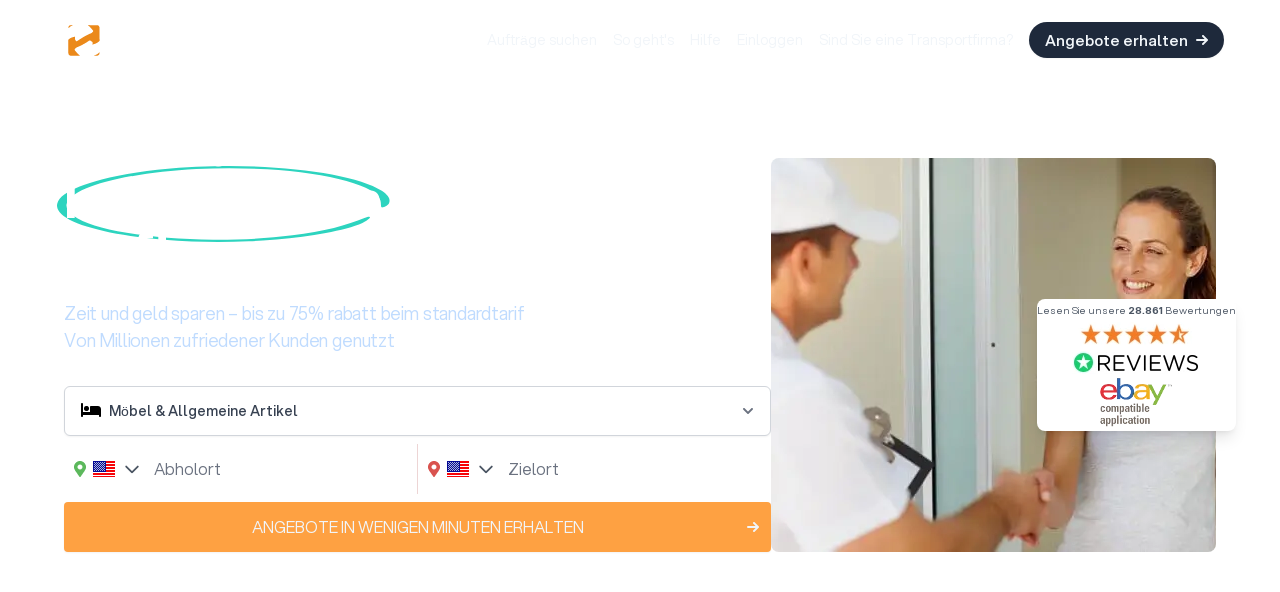

--- FILE ---
content_type: text/html; charset=UTF-8
request_url: https://www.shiply.com/de
body_size: 44966
content:
<!doctype html>
<html
    class="de"
    lang="de-DE"
>
<head>
    <meta charset="utf-8" />
    <meta
        name="viewport"
        content="width=device-width, initial-scale=1.0"
    />
        <title>Spedition / Speditionen - Shiply Deutschland</title>
            <meta
        name="description"
        content="Reibungslose Lieferungen mit Shiply. Sparen Sie bis zu 75% der regulären Lieferkosten, wenn von Kunden bewertete Kurierunternehmen um Ihren Auftrag konkurrieren"
    />
            <meta
        name="country"
        content="Germany"
    />
        <meta
        data-rh="true"
        property="og:locale"
        content="de_DE"
    />
    <meta
        data-rh="true"
        property="og:type"
        content="article"
    />
    <meta
        data-rh="true"
        property="og:title"
        content="Spedition / Speditionen - Shiply Deutschland"
    />
    <meta
        data-rh="true"
        property="og:description"
        content="Reibungslose Lieferungen mit Shiply. Sparen Sie bis zu 75% der regulären Lieferkosten, wenn von Kunden bewertete Kurierunternehmen um Ihren Auftrag konkurrieren"
    />
    <meta
        data-rh="true"
        property="og:url"
        content="https://www.shiply.com/de"
    />
    <meta
        data-rh="true"
        property="og:site_name"
        content="Shiply"
    />
    <meta
        data-rh="true"
        property="og:image"
        content="https://www.shiply.com/img/logo_email.png"
    />
            <meta
        property="fb:admins"
        content="61403132"
    />
    <meta
        name="twitter:card"
        content="summary"
    />
    <meta
        name="twitter:site"
        content="@shiply"
    />
    <meta
        name="theme-color"
        content="#0f4c8b"
    />
        <link
        rel="canonical"
        href="https://www.shiply.com/de"
    />
        <meta
        name="apple-mobile-web-app-title"
        content="Shiply"
    />
    <link rel="icon" href="/img/favicon.svg" type="image/svg+xml">
    <link rel="icon" type="image/png" sizes="32x32" href="/img/favicon-32.png">
    <link rel="icon" type="image/png" sizes="192x192" href="/img/favicon-192.png">
    <link rel="apple-touch-icon" sizes="180x180" href="/img/apple-touch-icon.png">
    <link rel="shortcut icon" href="/favicon.ico">
    <link rel="manifest" href="/site.webmanifest">
            <link rel="preload" href="/css/components/index24/fonts/AspektaVF-subset.woff2" as="font" type="font/woff2" crossorigin>
            <style>
    @media screen{html:not(.no-js) [data-aos^=fade][data-aos^=fade]{opacity:0}html:not(.no-js) [data-aos=fade-up]{transform:translate3d(0,100px,0)}}:root{--swiper-theme-color:#007aff;--swiper-navigation-size:44px}@font-face{font-display:swap;font-family:Aspekta;font-style:normal;font-weight:100 900;src:url(/css/components/index24/fonts/AspektaVF-subset.woff2) format("woff2")}*,:after,:before{border:0 solid #e5e7eb;box-sizing:border-box}:after,:before{--tw-content:""}html{line-height:1.5;text-size-adjust:100%;font-family:ui-sans-serif,system-ui,-apple-system,BlinkMacSystemFont,Segoe UI,Roboto,Helvetica Neue,Arial,Noto Sans,sans-serif,Apple Color Emoji,Segoe UI Emoji,Segoe UI Symbol,Noto Color Emoji;font-feature-settings:normal;font-variation-settings:normal;tab-size:4}body{line-height:inherit;margin:0}h1,h2{font-size:inherit;font-weight:inherit}a{color:inherit;text-decoration:inherit}strong{font-weight:bolder}button,input{color:inherit;font-family:inherit;font-feature-settings:inherit;font-size:100%;font-variation-settings:inherit;font-weight:inherit;line-height:inherit;margin:0;padding:0}button{text-transform:none}[type=button],[type=submit],button{appearance:button;background-color:transparent;background-image:none}::-webkit-inner-spin-button,::-webkit-outer-spin-button{height:auto}::-webkit-search-decoration{appearance:none}::-webkit-file-upload-button{appearance:button;font:inherit}h1,h2,p,ul{margin:0}ul{list-style:none;padding:0}iframe,img,svg{display:block;vertical-align:middle}img{height:auto;max-width:100%}[type=text]{appearance:none;background-color:#fff;border-color:#6b7280;border-radius:0;border-width:1px;font-size:1rem;line-height:1.5rem;padding:.5rem .75rem;--tw-shadow:0 0 #0000}::-webkit-datetime-edit-fields-wrapper{padding:0}::-webkit-date-and-time-value{min-height:1.5em;text-align:inherit}::-webkit-datetime-edit{display:inline-flex}::-webkit-datetime-edit,::-webkit-datetime-edit-day-field,::-webkit-datetime-edit-hour-field,::-webkit-datetime-edit-meridiem-field,::-webkit-datetime-edit-millisecond-field,::-webkit-datetime-edit-minute-field,::-webkit-datetime-edit-month-field,::-webkit-datetime-edit-second-field,::-webkit-datetime-edit-year-field{padding-bottom:0;padding-top:0}*,:after,:before{--tw-border-spacing-x:0;--tw-border-spacing-y:0;--tw-translate-x:0;--tw-translate-y:0;--tw-rotate:0;--tw-skew-x:0;--tw-skew-y:0;--tw-scale-x:1;--tw-scale-y:1;--tw-pan-x: ;--tw-pan-y: ;--tw-pinch-zoom: ;--tw-scroll-snap-strictness:proximity;--tw-gradient-from-position: ;--tw-gradient-via-position: ;--tw-gradient-to-position: ;--tw-ordinal: ;--tw-slashed-zero: ;--tw-numeric-figure: ;--tw-numeric-spacing: ;--tw-numeric-fraction: ;--tw-ring-inset: ;--tw-ring-offset-width:0px;--tw-ring-offset-color:#fff;--tw-ring-color:rgba(59,130,246,.5);--tw-ring-offset-shadow:0 0 #0000;--tw-ring-shadow:0 0 #0000;--tw-shadow:0 0 #0000;--tw-shadow-colored:0 0 #0000;--tw-blur: ;--tw-brightness: ;--tw-contrast: ;--tw-grayscale: ;--tw-hue-rotate: ;--tw-invert: ;--tw-saturate: ;--tw-sepia: ;--tw-drop-shadow: ;--tw-backdrop-blur: ;--tw-backdrop-brightness: ;--tw-backdrop-contrast: ;--tw-backdrop-grayscale: ;--tw-backdrop-hue-rotate: ;--tw-backdrop-invert: ;--tw-backdrop-opacity: ;--tw-backdrop-saturate: ;--tw-backdrop-sepia: }::backdrop{--tw-border-spacing-x:0;--tw-border-spacing-y:0;--tw-translate-x:0;--tw-translate-y:0;--tw-rotate:0;--tw-skew-x:0;--tw-skew-y:0;--tw-scale-x:1;--tw-scale-y:1;--tw-pan-x: ;--tw-pan-y: ;--tw-pinch-zoom: ;--tw-scroll-snap-strictness:proximity;--tw-gradient-from-position: ;--tw-gradient-via-position: ;--tw-gradient-to-position: ;--tw-ordinal: ;--tw-slashed-zero: ;--tw-numeric-figure: ;--tw-numeric-spacing: ;--tw-numeric-fraction: ;--tw-ring-inset: ;--tw-ring-offset-width:0px;--tw-ring-offset-color:#fff;--tw-ring-color:rgba(59,130,246,.5);--tw-ring-offset-shadow:0 0 #0000;--tw-ring-shadow:0 0 #0000;--tw-shadow:0 0 #0000;--tw-shadow-colored:0 0 #0000;--tw-blur: ;--tw-brightness: ;--tw-contrast: ;--tw-grayscale: ;--tw-hue-rotate: ;--tw-invert: ;--tw-saturate: ;--tw-sepia: ;--tw-drop-shadow: ;--tw-backdrop-blur: ;--tw-backdrop-brightness: ;--tw-backdrop-contrast: ;--tw-backdrop-grayscale: ;--tw-backdrop-hue-rotate: ;--tw-backdrop-invert: ;--tw-backdrop-opacity: ;--tw-backdrop-saturate: ;--tw-backdrop-sepia: }.h1{font-size:2.75rem;line-height:1}.h1,.h2{font-weight:700;letter-spacing:-.01em}.h2{font-size:2.25rem;line-height:1.1}@media (min-width:768px){.h1{font-size:3.25rem}.h1,.h2{letter-spacing:-.01em;line-height:1}.h2{font-size:2.75rem}}.btn-sm{align-items:center;border-radius:9999px;display:inline-flex;font-size:15px;font-weight:550;justify-content:center;line-height:1.25rem;padding:.5rem 1rem;white-space:nowrap}:root{--range-thumb-size:36px}@media screen{html:not(.no-js) [data-aos=fade-up]{transform:translate3d(0,16px,0)}}.sr-only{height:1px;margin:-1px;overflow:hidden;padding:0;position:absolute;width:1px;clip:rect(0,0,0,0);border-width:0;white-space:nowrap}.invisible{visibility:hidden}.fixed{position:fixed}.absolute{position:absolute}.relative{position:relative}.inset-0{inset:0}.left-0{left:0}.right-0{right:0}.top-0{top:0}.top-\[34px\]{top:34px}.top-\[62px\]{top:62px}.-z-10{z-index:-10}.z-10{z-index:10}.z-30{z-index:30}.z-50{z-index:50}.mx-auto{margin-left:auto;margin-right:auto}.-mr-1{margin-right:-.25rem}.mb-2{margin-bottom:.5rem}.mb-3{margin-bottom:.75rem}.mb-6{margin-bottom:1.5rem}.mb-8{margin-bottom:2rem}.ml-1{margin-left:.25rem}.ml-2{margin-left:.5rem}.ml-4{margin-left:1rem}.mr-1{margin-right:.25rem}.mr-2{margin-right:.5rem}.mr-4{margin-right:1rem}.ms-3{margin-inline-start:.75rem}.mt-1{margin-top:.25rem}.mt-2{margin-top:.5rem}.mt-\[100px\]{margin-top:100px}.block{display:block}.inline-block{display:inline-block}.flex{display:flex}.inline-flex{display:inline-flex}.grid{display:grid}.hidden{display:none}.h-16{height:4rem}.h-2\.5{height:.625rem}.h-3{height:.75rem}.h-4{height:1rem}.h-5{height:1.25rem}.h-\[50px\]{height:50px}.h-full{height:100%}.h-screen{height:100vh}.ml-0{margin-left:0}.max-h-60{max-height:15rem}.min-h-screen{min-height:100vh}.w-2\.5{width:.625rem}.w-3{width:.75rem}.w-4{width:1rem}.w-5{width:1.25rem}.w-6{width:1.5rem}.w-\[30px\]{width:30px}.w-auto{width:auto}.w-full{width:100%}.max-w-6xl{max-width:72rem}.max-w-75{max-width:75rem}.max-w-none{max-width:none}.max-w-sm{max-width:24rem}.flex-1{flex:1 1 0%}.shrink-0{flex-shrink:0}.grow{flex-grow:1}.origin-top-right{transform-origin:right top}.transform{transform:translate(var(--tw-translate-x),var(--tw-translate-y)) rotate(var(--tw-rotate)) skewX(var(--tw-skew-x)) skewY(var(--tw-skew-y)) scaleX(var(--tw-scale-x)) scaleY(var(--tw-scale-y))}@keyframes spin{to{transform:rotate(1turn)}}.animate-spin{animation:spin 1s linear 0s infinite normal none running}.grid-cols-1{grid-template-columns:repeat(1,minmax(0,1fr))}.grid-cols-2{grid-template-columns:repeat(2,minmax(0,1fr))}.flex-col{flex-direction:column}.flex-wrap{flex-wrap:wrap}.items-start{align-items:flex-start}.items-end{align-items:flex-end}.items-center{align-items:center}.justify-end{justify-content:flex-end}.justify-center{justify-content:center}.justify-between{justify-content:space-between}.gap-1{gap:.25rem}.gap-12{gap:3rem}.gap-2{gap:.5rem}.space-y-1>:not([hidden])~:not([hidden]){--tw-space-y-reverse:0;margin-bottom:calc(.25rem*var(--tw-space-y-reverse));margin-top:calc(.25rem*(1 - var(--tw-space-y-reverse)))}.overflow-auto{overflow:auto}.overflow-hidden{overflow:hidden}.whitespace-nowrap{white-space:nowrap}.rounded{border-radius:.25rem}.rounded-full{border-radius:9999px}.rounded-lg{border-radius:.5rem}.rounded-md{border-radius:.375rem}.rounded-bl-\[100px\]{border-bottom-left-radius:100px}.border{border-width:1px}.border-0{border-width:0}.border-2{border-width:2px}.border-gray-300{--tw-border-opacity:1;border-color:rgb(209 213 219/var(--tw-border-opacity))}.border-white{--tw-border-opacity:1;border-color:rgb(255 255 255/var(--tw-border-opacity))}.border-t-transparent{border-top-color:transparent}.bg-\[\#fea142\]{--tw-bg-opacity:1;background-color:rgb(254 161 66/var(--tw-bg-opacity))}.bg-black{--tw-bg-opacity:1;background-color:rgb(0 0 0/var(--tw-bg-opacity))}.bg-slate-800{--tw-bg-opacity:1;background-color:rgb(30 41 59/var(--tw-bg-opacity))}.bg-white{--tw-bg-opacity:1;background-color:rgb(255 255 255/var(--tw-bg-opacity))}.bg-opacity-75{--tw-bg-opacity:0.75}.bg-gradient-to-r{background-image:linear-gradient(to right,var(--tw-gradient-stops))}.from-blue-600{--tw-gradient-from:#2563eb var(--tw-gradient-from-position);--tw-gradient-to:rgba(37,99,235,0) var(--tw-gradient-to-position);--tw-gradient-stops:var(--tw-gradient-from),var(--tw-gradient-to)}.to-blue-500{--tw-gradient-to:#3b82f6 var(--tw-gradient-to-position)}.bg-contain{background-size:contain}.bg-no-repeat{background-repeat:no-repeat}.p-2{padding:.5rem}.px-2{padding-left:.5rem;padding-right:.5rem}.px-3{padding-left:.75rem;padding-right:.75rem}.px-4{padding-left:1rem;padding-right:1rem}.py-1{padding-bottom:.25rem;padding-top:.25rem}.py-2{padding-bottom:.5rem;padding-top:.5rem}.py-2\.5{padding-bottom:.625rem;padding-top:.625rem}.pb-20{padding-bottom:5rem}.pb-8{padding-bottom:2rem}.pl-2{padding-left:.5rem}.pl-4{padding-left:1rem}.pt-20{padding-top:5rem}.pt-\[80px\]{padding-top:80px}.text-left{text-align:left}.text-center{text-align:center}.font-aspekta{font-family:Aspekta,sans-serif}.text-7xl{font-size:4.5rem;line-height:1}.text-\[10px\]{font-size:10px}.text-base{font-size:1rem}.text-base,.text-lg{letter-spacing:-.01em;line-height:1.5}.text-lg{font-size:1.125rem}.text-sm{font-size:.875rem;line-height:1.5715}.font-\[350\]{font-weight:350}.font-\[450\]{font-weight:450}.font-bold{font-weight:700}.font-medium{font-weight:500}.tracking-normal{letter-spacing:0}.text-black{--tw-text-opacity:1;color:rgb(0 0 0/var(--tw-text-opacity))}.text-blue-200{--tw-text-opacity:1;color:rgb(191 219 254/var(--tw-text-opacity))}.text-gray-500{--tw-text-opacity:1;color:rgb(107 114 128/var(--tw-text-opacity))}.text-gray-600{--tw-text-opacity:1;color:rgb(75 85 99/var(--tw-text-opacity))}.text-gray-700{--tw-text-opacity:1;color:rgb(55 65 81/var(--tw-text-opacity))}.text-sky-400{--tw-text-opacity:1;color:rgb(56 189 248/var(--tw-text-opacity))}.text-slate-100{--tw-text-opacity:1;color:rgb(241 245 249/var(--tw-text-opacity))}.text-slate-800{--tw-text-opacity:1;color:rgb(30 41 59/var(--tw-text-opacity))}.text-white{--tw-text-opacity:1;color:rgb(255 255 255/var(--tw-text-opacity))}.antialiased{-webkit-font-smoothing:antialiased}.opacity-100{opacity:1}.mix-blend-lighten{mix-blend-mode:lighten}.shadow-lg{--tw-shadow:0 10px 15px -3px rgba(0,0,0,.1),0 4px 6px -4px rgba(0,0,0,.1);--tw-shadow-colored:0 10px 15px -3px var(--tw-shadow-color),0 4px 6px -4px var(--tw-shadow-color)}.shadow-lg,.shadow-md{box-shadow:var(--tw-ring-offset-shadow,0 0 #0000),var(--tw-ring-shadow,0 0 #0000),var(--tw-shadow)}.shadow-md{--tw-shadow:0 4px 6px -1px rgba(0,0,0,.1),0 2px 4px -2px rgba(0,0,0,.1);--tw-shadow-colored:0 4px 6px -1px var(--tw-shadow-color),0 2px 4px -2px var(--tw-shadow-color)}.shadow-sm{--tw-shadow:0 1px 2px 0 rgba(0,0,0,.05);--tw-shadow-colored:0 1px 2px 0 var(--tw-shadow-color);box-shadow:var(--tw-ring-offset-shadow,0 0 #0000),var(--tw-ring-shadow,0 0 #0000),var(--tw-shadow)}.ring-1{--tw-ring-offset-shadow:var(--tw-ring-inset) 0 0 0 var(--tw-ring-offset-width) var(--tw-ring-offset-color);--tw-ring-shadow:var(--tw-ring-inset) 0 0 0 calc(1px + var(--tw-ring-offset-width)) var(--tw-ring-color);box-shadow:var(--tw-ring-offset-shadow),var(--tw-ring-shadow),var(--tw-shadow,0 0 #0000)}.ring-black{--tw-ring-opacity:1;--tw-ring-color:rgb(0 0 0/var(--tw-ring-opacity))}.ring-opacity-5{--tw-ring-opacity:0.05}.section-article-flag{background-image:url(/img/index24/sprite_flags_grey5.png);background-repeat:no-repeat;border-radius:50%;height:24px;margin-right:5px;overflow:hidden;width:24px}.section-article-flag-au{background-position:-3px 1px;background-size:33px}.section-article-flag-ca{background-position:-1px -26px;background-size:26px}.section-article-flag-de{background-position:-1px -114px;background-size:35px}.section-article-flag-es{background-position:-2px -180px;background-size:33px}.section-article-flag-fr{background-position:-2px -59px;background-size:28px}.section-article-flag-it{background-position:-3px -130px;background-size:30px}.section-article-flag-uk{background-position:-3px -195px;background-size:30px}.section-article-flag-us{background-position:-3px -228px;background-size:30px}.section-article-flag-in{background-position:-5px -374px;background-size:35px}.section-article-flag-br{background-position:-4px -276px;background-size:32px}.section-article-flag-mx{background-position:-4px -308px;background-size:32px}.hero-illustration{background:url(/img/index24/hero-illustration.svg) no-repeat 50%;background-size:cover;left:-70px;-webkit-mask-image:linear-gradient(180deg,transparent 0,#000 20%,#000 80%,transparent);mask-image:linear-gradient(180deg,transparent 0,#000 20%,#000 80%,transparent);top:-80px;width:134%}.hero-illustration img{height:auto;width:100%}.hero-logo-bbc{background:url(/img/index24/press_logos_uk.png) no-repeat 0 -140px;height:28px;position:relative;top:-4px;width:72px}.hero-logo-dailymail{background:url(/img/index24/press_logos_uk.png) no-repeat 0 -84px;height:28px;width:131px}.hero-logo-ebay{background:url(/img/index24/press_logos_uk.png) no-repeat 0 -238px;height:49px;width:75px}.hero-logo-guardian{background:url(/img/index24/press_logos_uk.png) no-repeat 0 -56px;height:28px;position:relative;top:-2px;width:126px}.hero-logo-independent{background:url(/img/index24/press_logos_uk.png) no-repeat 0 -112px;height:28px;position:relative;top:-1px;width:178px}.hero-logo-sundaytimes{background:url(/img/index24/press_logos_uk.png) no-repeat 0 0;height:28px;position:relative;top:-5px;width:127px}.hero-logo-telegraph{background:url(/img/index24/press_logos_uk.png) no-repeat 0 -28px;height:28px;width:133px}.hero-logo-reviews{background:url(/img/index24/press_logos_uk.png) no-repeat 0 -186px;height:52px;margin-left:auto;margin-right:auto;width:145px}@supports (background-image:url("/img/index24/press_logos_uk.webp")){.hero-logo-bbc,.hero-logo-dailymail,.hero-logo-ebay,.hero-logo-guardian,.hero-logo-independent,.hero-logo-reviews,.hero-logo-sundaytimes,.hero-logo-telegraph{background-image:url(/img/index24/press_logos_uk.webp)}}@media (max-width:479px){.hero-logo-sundaytimes{margin:0 25px 10px}.hero-logo-telegraph{margin-bottom:10px}.hero-logo-guardian{margin:0 25px 10px}.hero-logo-dailymail{margin-bottom:10px}.hero-logo-independent{left:-30px}}@media (max-width:348px){.hero-logo-dailymail,.hero-logo-guardian,.hero-logo-sundaytimes,.hero-logo-telegraph{margin:0 40px 10px}.hero-logo-independent{left:0;margin:0 40px 10px}}@media (min-width:1024px){.destination-from{border-bottom-right-radius:0;border-right:1px solid #edd5d5;border-top-right-radius:0}.destination-to{border-bottom-left-radius:0;border-top-left-radius:0}}.country-flag-dropdown-child{top:87px}.country-flag-dropdown-icon{background:url(/img/index24/sprite_flag_small1.png) no-repeat;height:24px;padding-left:30px;text-align:left}.country-autocomplete-input{background-image:url("[data-uri]");background-position:3px 59%;background-repeat:no-repeat;height:44px;left:0;padding-left:36px;position:absolute;top:48px;width:100%;z-index:1}@media (min-width:1024px){.country-flag-dropdown-label{font-size:.8em}}.country-flag-dropdown-icon-uk{background-position:0 -5832px}.mobile-menu{max-height:0;overflow-x:hidden}.mobile-menu ul{overflow-y:scroll}.complete-circle{right:-20px;top:-3px;width:270px}.de .complete-circle{max-height:180px;width:365px}.es .complete-circle{right:-16px}.fr .complete-circle{right:-18px}.it .complete-circle{max-height:180px;width:332px}.br .complete-circle{max-height:180px;width:315px}.mx .complete-circle{right:-16px}.hi-in .complete-circle{max-height:180px;right:-30px;top:-6px;width:480px}.easy-complete-circle{background-image:url(/index24/assets/img/ellipse.svg);background-size:155px 165px;height:165px;right:-28px;top:-6px;width:155px}@media (max-width:767px){.complete-circle{right:-16px;top:-3px;width:225px}.de .complete-circle{max-height:150px;width:305px}.es .complete-circle{right:-13px}.fr .complete-circle{right:-14px}.it .complete-circle{max-height:150px;width:275px}.br .complete-circle{max-height:150px;width:265px}.mx .complete-circle{right:-12px}.hi-in .complete-circle{max-height:150px;right:-27px;top:-6px;width:408px}.easy-complete-circle{background-size:131px 143px;height:143px;right:-24px;top:-6px;width:131px}}@supports (-webkit-overflow-scrolling:touch){@media (max-width:767px){.br .complete-circle{height:166px;max-height:166px;width:262px}.de .h1{font-size:2.5rem;line-height:1.1}.de .complete-circle{height:187px;max-height:187px;right:-16px;top:-6px;width:287px}.it .complete-circle{height:180px;max-height:180px;right:-16px;top:-4px;width:273px}}}.hero-section.from-blue-600{--tw-gradient-from:#0f4c8b var(--tw-gradient-from-position)}.hero-section.to-blue-500{--tw-gradient-to:#0051d5 var(--tw-gradient-to-position)}.d-none{display:none!important}.country-flag-dropdown-box-amazon{flex-direction:column}.autocomplete-dropdown{background-color:#fff;border-bottom:1px solid #cacaca;border-left:1px solid #cacaca;border-right:1px solid #cacaca;left:0;position:absolute;top:41px;width:100%!important;z-index:9999}.autocomplete-dropdown-p{height:36px;margin:0;padding:3px 10px}.autocomplete-dropdown-text{margin-left:8px;text-overflow:ellipsis;white-space:nowrap}.autocomplete-hintbox{background-color:#d9edf7;border-radius:0;margin-top:-2px}.autocomplete-hintbox-icon{display:block;float:left;font-size:2em;margin:15px}.autocomplete-hintbox-text{font-size:1.4em;padding:5px 5px 5px 9px;width:calc(100% - 48px)}.autocomplete-hintbox-icon{fill:#555;margin:0 10px}.autocomplete-hintbox-text{color:#555;display:block;font-size:.8rem;padding:5px;text-align:left}.gap-12p{gap:48px 10%}@media (max-width:639px){.gap-12p{gap:32px 10%}}.video-container{height:0;max-width:900px;padding-bottom:56.25%;width:90%}.reviews-card{bottom:calc(50% - 76px);right:-105px}@media (max-width:1319px){.reviews-card{right:-20px}}@media (max-width:1023px){.reviews-card{bottom:-65px;right:calc(50% - 75px)}}@media (max-width:372px){.time-and-money{font-size:13px}}.after\:absolute:after{content:var(--tw-content);position:absolute}.after\:right-0:after{content:var(--tw-content);right:0}.after\:top-1\/2:after{content:var(--tw-content);top:50%}.after\:hidden:after{content:var(--tw-content);display:none}.after\:h-16:after{content:var(--tw-content);height:4rem}.after\:w-px:after{content:var(--tw-content);width:1px}.after\:bg-slate-200:after{content:var(--tw-content);--tw-bg-opacity:1;background-color:rgb(226 232 240/var(--tw-bg-opacity))}@media (min-width:480px){.xs\:justify-between{justify-content:space-between}}@media (min-width:640px){.sm\:flex{display:flex}.sm\:max-w-none{max-width:none}.sm\:justify-center{justify-content:center}.sm\:px-6{padding-left:1.5rem;padding-right:1.5rem}.sm\:pb-12{padding-bottom:3rem}.sm\:pt-\[120px\]{padding-top:120px}}@media (min-width:768px){.md\:hidden{display:none}.md\:h-20{height:5rem}.md\:max-w-none{max-width:none}.md\:grid-cols-3{grid-template-columns:repeat(3,minmax(0,1fr))}.md\:grid-rows-2{grid-template-rows:repeat(2,minmax(0,1fr))}.md\:justify-start{justify-content:flex-start}.md\:gap-0{gap:0}.md\:ml-2{margin-left:.5rem}.md\:px-9{padding-left:2.25rem;padding-right:2.25rem}.md\:text-left{text-align:left}.md\:text-lg{font-size:1.125rem;letter-spacing:-.01em;line-height:1.5}}@media (min-width:1024px){.lg\:mx-0{margin-left:0;margin-right:0}.lg\:mt-12{margin-top:3rem}.lg\:block{display:block}.lg\:hidden{display:none}.lg\:max-w-none{max-width:none}.lg\:grid-cols-2{grid-template-columns:repeat(2,minmax(0,1fr))}.lg\:grid-rows-1{grid-template-rows:repeat(1,minmax(0,1fr))}.lg\:flex-row{flex-direction:row}.lg\:items-end{align-items:flex-end}}@media (min-width:1280px){.xl\:hidden{display:none}}.hero-image{height:394px;object-fit:cover;width:445px}@media (max-width:991px){.hero .container{min-width:750px;padding:0 20px;width:750px}.hero-logo{background-size:134%!important;height:25px}.au .hero-logo,.ca .hero-logo,.fr .hero-logo,.it .hero-logo,.us .hero-logo{height:auto}.br .hero-logo,.in .hero-logo,.mx .hero-logo{height:auto;max-height:35px;max-width:155px;width:auto}.fr .hero-logo,.it .hero-logo{max-width:138px}.au .hero-logo{max-width:155px}.hero-logo-3{max-width:180px}.hero-logo{margin:20px 10px 0 0}}@media (max-width:767px){.hero-logo{margin:1rem 30px 0}}@media (max-width:529px){.us .hero-logo{max-width:48px}.ca .hero-logo{max-width:42px}.ca .hero-logo-3,.us .hero-logo-3{max-width:135px}.ca .hero-logo-5,.us .hero-logo-5{max-width:80px}}@media (max-width:479px){.hero-logo{margin:16px 20px 0}}@media (max-width:348px){.us .hero-logo{max-width:28px}.it .hero-logo{max-width:117px}.us .hero-logo-3{max-width:115px}}.cky-consent-container,.cky-modal,.cky-overlay{displaY:none}.cky-consent-container-block,.cky-modal-block,.cky-overlay-block{displaY:block}.sell-on-ebay-img{border-radius:4px;max-width:75px}@media (max-width:479px){#landingPageReview{position:relative;top:.7rem}.reviewsio-img{max-width:100px}.reviewsio-img,.sell-on-ebay-img{height:auto!important;object-fit:contain}.sell-on-ebay-img{max-width:85px}.reviews-text{font-size:12px;text-align:center}}.navbar-top{background:#000;padding:4px 0 5px 33px}.navbar-top ul{list-style:none;margin:0;padding:0}.navbar-top ul li{display:inline-block;position:relative}.navbar-top ul li a{border-right:1px solid #404040;color:#fff;font-family:Arial,Helvetica,sans-serif!important;font-size:12px;margin-right:6px;padding-right:10px}.navbar-top ul li:last-child a{border-right:none}.navbar-top ul li a.active:after{border-color:transparent transparent #0f4c8b;border-style:solid;border-width:0 5px 6px;content:"";left:40%;position:absolute;top:24px;-webkit-transform:translateX(-50%);transform:translateX(-50%)}.navbar-top li a:hover{text-decoration:underline!important}.navbar-top li a.active{font-weight:700;text-decoration:none!important}@media (max-width:1200px){.navbar-top{padding-left:0!important}}    </style>
        <script type="text/javascript">!function(e){window.mixpanel=e,e.cb=[],e.consuming=!1,e.events=[],e.registries={},e.consume=function(){if(e.consuming||0===e.events.length)return;e.consuming=!0;let n=JSON.stringify(e.events);e.events=[];let t=e.cb;e.cb=[];let s=new XMLHttpRequest;s.onreadystatechange=function(){4==this.readyState&&200==this.status&&e.consumeCallback(t)},s.open("POST","/de/mixpanel_sdk/mixpanel_events/consume",!0),s.setRequestHeader("Content-Type","application/base64"),s.send(btoa(n))},e.consumeCallback=function(n){if(n.length>0)for(;n.length>0;){let t=n.shift();t()}e.consuming=!1,e.events.length>0&&e.consume()},e.register=function(n,t){e.registries[n]=t},e.track=function(n,t,s){t=t||{},"function"==typeof s&&e.cb.push(s),e.events.push({event:n,properties:t,registries:e.registries}),e.consuming||e.consume()}}(window.mixpanel||[]);</script>
<!-- end Mixpanel -->                <script type="application/ld+json">
    {
      "@context": "https://schema.org",
      "@type": "FAQPage",
      "mainEntity": [
                {
        "@type": "Question",
        "name": "Umfasst Shiply mein Gebiet?",
        "acceptedAnswer": {
          "@type": "Answer",
          "text": "Ja! Shiply wird von Kurierdiensten im ganzen Land und auch international genutzt. Egal, ob Sie ein Sofa innerhalb der Stadt transportieren oder ein Auto durch ganz Europa verschicken müssen, wir kümmern uns um Ihre Bedürfnisse."            }
        },                {
        "@type": "Question",
        "name": "Wer führt meine Lieferung aus?",
        "acceptedAnswer": {
          "@type": "Answer",
          "text": "Ganz gleich, wen Sie wählen! Auf unserer Plattform gibt es Tausende von bewerteten Spediteuren, die bereit sind, einen Angebot für Ihre Lieferung zu erstellen. Sie können selbst entscheiden, welches Angebot für Sie das richtige ist."            }
        },                {
        "@type": "Question",
        "name": "Stellt Shiply Verpackungsmaterial zur Verfügung?",
        "acceptedAnswer": {
          "@type": "Answer",
          "text": "Wenn Ihre Waren Verpackungsmaterial oder besondere Sorgfalt erfordern, sollten Sie dies in Ihrer Anfrage vermerken und mit dem Spediteur, dessen Angebot Sie in Betracht ziehen, besprechen. Verpacken Ihrer Waren behilflich sind und alle möglichen Dienstleistungen anbieten. Stellen Sie einfach nur sicher, dass Sie das Unternehmen über Ihre Bedürfnisse informieren."            }
        },                {
        "@type": "Question",
        "name": "Kann ich meine Ware mit auf Reisen nehmen?",
        "acceptedAnswer": {
          "@type": "Answer",
          "text": "Die meisten Spediteure auf Shiply sind nur für den Transport von Waren zugelassen, einige können jedoch auch Personen transportieren. Wenn Sie Ihre Ware mitnehmen müssen, sollten Sie dies in Ihrer Anfrage erwähnen und jeden Kurier, der auf Ihre Anfrage hin ein Angebot macht, darauf hinweisen."            }
        },                {
        "@type": "Question",
        "name": "Umfasst Shiply mein Gebiet?",
        "acceptedAnswer": {
          "@type": "Answer",
          "text": "Ja! Shiply wird von Kurierdiensten im ganzen Land und auch international genutzt. Egal, ob Sie ein Sofa innerhalb der Stadt transportieren oder ein Auto durch ganz Europa verschicken müssen, wir kümmern uns um Ihre Bedürfnisse."            }
        },                {
        "@type": "Question",
        "name": "Wann erhalte ich ein Angebot?",
        "acceptedAnswer": {
          "@type": "Answer",
          "text": "In der Regel erhalten Sie innerhalb von 30 Minuten die ersten Angebote. Wenn Sie sich Sorgen über den Mangel an Angeboten machen, versuchen Sie, Ihr Angebot etwas detaillierter zu gestalten. Schließlich kennen die Spediteure möglicherweise nicht die genauen Abmessungen oder das Gewicht und können Ihnen daher kein genaues Angebot machen. Wenn es sich um eine dringende Lieferung handelt, können Sie unsere Funktion \"Vorbestellte Lieferung\" ausprobieren, mit der Ihr Angebot ganz oben auf der Kurier-Suchseite angezeigt wird."            }
        },                {
        "@type": "Question",
        "name": "Werden meine Waren sicher verpackt?",
        "acceptedAnswer": {
          "@type": "Answer",
          "text": "Die Spediteure sichern die Ware fast immer im Transportfahrzeug, da die Gefahr von Beschädigungen durch Verrutschen während des Transports groß ist. Sie sollten die Sicherheitsvorkehrungen und Verpackungsanforderungen immer mit den Transportunternehmen klären, bevor Sie ein Angebot annehmen."            }
        },                {
        "@type": "Question",
        "name": "Was passiert, wenn ich meine Buchung stornieren muss?",
        "acceptedAnswer": {
          "@type": "Answer",
          "text": "Wenn Sie einen Angebotspreis akzeptiert und eine Anzahlung geleistet haben, aber die Lieferung stornieren möchten, sollten Sie zunächst den von Ihnen gewählten Transportdienstleister darüber informieren, dass Sie die Lieferung nicht mehr benötigen. Setzen Sie sich dann mit uns unter  <a class=\"underline\" href=\"mailto:support-de@shiply.com\">support-de@shiply.com<\/a> in Verbindung, um die geleistete Anzahlung zurückzuerhalten."            }
        },                {
        "@type": "Question",
        "name": "Wie kann ich den Shiply-Support kontaktieren?",
        "acceptedAnswer": {
          "@type": "Answer",
          "text": "Sie können eine E-Mail an den Shiply-Support unter der folgenden Adresse senden: <a class=\"underline\" href=\"mailto:support-de@shiply.com\">support-de@shiply.com<\/a>."            }
        },                {
        "@type": "Question",
        "name": "Wie viele Angebote kann ich voraussichtlich erhalten?",
        "acceptedAnswer": {
          "@type": "Answer",
          "text": "Obwohl es keine Garantie für Angebote gibt, erhalten 98 % unserer Aufträge mindestens 3 Angebote, so dass Sie mit großer Wahrscheinlichkeit jemanden finden, der die Lieferung Ihrer Artikel übernehmen kann."            }
        },                {
        "@type": "Question",
        "name": "Ist es möglich, die Waren die Treppe hinauf zu tragen?",
        "acceptedAnswer": {
          "@type": "Answer",
          "text": "Ja, die Gegenstände können bei Bedarf die Treppe hinaufgetragen und auch montiert werden. Die Spediteure auf Shiply bieten diese Dienste gerne an, aber Sie sollten darauf achten, diese Anforderungen in Ihren Angeboten zu erwähnen, da dies bedeuten kann, dass eine zweite Person für den Auftrag benötigt wird."            }
        },                {
        "@type": "Question",
        "name": "Ist es möglich, die Lieferadresse zu ändern?",
        "acceptedAnswer": {
          "@type": "Answer",
          "text": "Sofern Sie noch kein Angebot angenommen haben, können Sie die Adressdaten ihrer Anfrage ändern. Beachten Sie, dass Änderungen an den Details Ihres Antrags nach der Veröffentlichung dazu führen, dass aktive Angebote ungültig werden, sodass Sie auf neue Angebote warten müssen. Wenn Sie bereits ein Angebot angenommen haben und Ihre Adresse ändern müssen, benachrichtigen Sie bitte Ihren Anbieter und senden Sie uns eine E-Mail an <a class=\"underline\" href=\"mailto:support-de@shiply.com\">support-de@shiply.com<\/a>."            }
        }              ]
    }
</script>             <meta
        name="google-site-verification"
        content="Z2DTajo7TF7Fzi0hvYaYBLol3XoxGc1TTOmdFzcJZzE"
    />
    <script type="text/javascript">
        var c, cs = document.cookie.split("; "),
            p = window.location.pathname.substring(1);
        if ("" === p && (p = "uk"), 2 === p.length) {
            for (var i = 0; i < cs.length; i++) {
                if ("CakeCookie[User]" == (c = cs[i].split("="))[0]) {
                    c[1] = JSON.parse(decodeURIComponent(c[1])), c[1].Locale && c[1].Locale !== p && (window.location.href = location.protocol + "//" + window.location.hostname + "/" + c[1].Locale);
                    break
                }
                if ("CakeCookie_User_Locale" == (c = cs[i].split("="))[0]) {
                    c[1] = decodeURIComponent(c[1]), c[1] !== p && (window.location.href = location.protocol + "//" + window.location.hostname + "/" + c[1]);
                    break
                }
            }
        }
    </script>
    <!-- aos.js-->
    <script type="text/javascript">
        !function(e,t){"object"==typeof exports&&"undefined"!=typeof module?module.exports=t():"function"==typeof define&&define.amd?define(t):e.AOS=t()}(this,(function(){"use strict";var e="undefined"!=typeof window?window:"undefined"!=typeof global?global:"undefined"!=typeof self?self:{},t="Expected a function",n=NaN,o="[object Symbol]",i=/^\s+|\s+$/g,a=/^[-+]0x[0-9a-f]+$/i,r=/^0b[01]+$/i,c=/^0o[0-7]+$/i,s=parseInt,u="object"==typeof e&&e&&e.Object===Object&&e,d="object"==typeof self&&self&&self.Object===Object&&self,l=u||d||Function("return this")(),f=Object.prototype.toString,m=Math.max,p=Math.min,b=function(){return l.Date.now()};function v(e){var t=typeof e;return!!e&&("object"==t||"function"==t)}function g(e){if("number"==typeof e)return e;if(function(e){return"symbol"==typeof e||function(e){return!!e&&"object"==typeof e}(e)&&f.call(e)==o}(e))return n;if(v(e)){var t="function"==typeof e.valueOf?e.valueOf():e;e=v(t)?t+"":t}if("string"!=typeof e)return 0===e?e:+e;e=e.replace(i,"");var u=r.test(e);return u||c.test(e)?s(e.slice(2),u?2:8):a.test(e)?n:+e}var w=function(e,n,o){var i=!0,a=!0;if("function"!=typeof e)throw new TypeError(t);return v(o)&&(i="leading"in o?!!o.leading:i,a="trailing"in o?!!o.trailing:a),function(e,n,o){var i,a,r,c,s,u,d=0,l=!1,f=!1,w=!0;if("function"!=typeof e)throw new TypeError(t);function y(t){var n=i,o=a;return i=a=void 0,d=t,c=e.apply(o,n)}function h(e){var t=e-u;return void 0===u||t>=n||t<0||f&&e-d>=r}function k(){var e=b();if(h(e))return x(e);s=setTimeout(k,function(e){var t=n-(e-u);return f?p(t,r-(e-d)):t}(e))}function x(e){return s=void 0,w&&i?y(e):(i=a=void 0,c)}function O(){var e=b(),t=h(e);if(i=arguments,a=this,u=e,t){if(void 0===s)return function(e){return d=e,s=setTimeout(k,n),l?y(e):c}(u);if(f)return s=setTimeout(k,n),y(u)}return void 0===s&&(s=setTimeout(k,n)),c}return n=g(n)||0,v(o)&&(l=!!o.leading,r=(f="maxWait"in o)?m(g(o.maxWait)||0,n):r,w="trailing"in o?!!o.trailing:w),O.cancel=function(){void 0!==s&&clearTimeout(s),d=0,i=u=a=s=void 0},O.flush=function(){return void 0===s?c:x(b())},O}(e,n,{leading:i,maxWait:n,trailing:a})},y=/^\s+|\s+$/g,h=/^[-+]0x[0-9a-f]+$/i,k=/^0b[01]+$/i,x=/^0o[0-7]+$/i,O=parseInt,j="object"==typeof e&&e&&e.Object===Object&&e,N="object"==typeof self&&self&&self.Object===Object&&self,E=j||N||Function("return this")(),z=Object.prototype.toString,C=Math.max,A=Math.min,q=function(){return E.Date.now()};function L(e){var t=typeof e;return!!e&&("object"==t||"function"==t)}function T(e){if("number"==typeof e)return e;if(function(e){return"symbol"==typeof e||function(e){return!!e&&"object"==typeof e}(e)&&"[object Symbol]"==z.call(e)}(e))return NaN;if(L(e)){var t="function"==typeof e.valueOf?e.valueOf():e;e=L(t)?t+"":t}if("string"!=typeof e)return 0===e?e:+e;e=e.replace(y,"");var n=k.test(e);return n||x.test(e)?O(e.slice(2),n?2:8):h.test(e)?NaN:+e}var M=function(e,t,n){var o,i,a,r,c,s,u=0,d=!1,l=!1,f=!0;if("function"!=typeof e)throw new TypeError("Expected a function");function m(t){var n=o,a=i;return o=i=void 0,u=t,r=e.apply(a,n)}function p(e){var n=e-s;return void 0===s||n>=t||n<0||l&&e-u>=a}function b(){var e=q();if(p(e))return v(e);c=setTimeout(b,function(e){var n=t-(e-s);return l?A(n,a-(e-u)):n}(e))}function v(e){return c=void 0,f&&o?m(e):(o=i=void 0,r)}function g(){var e=q(),n=p(e);if(o=arguments,i=this,s=e,n){if(void 0===c)return function(e){return u=e,c=setTimeout(b,t),d?m(e):r}(s);if(l)return c=setTimeout(b,t),m(s)}return void 0===c&&(c=setTimeout(b,t)),r}return t=T(t)||0,L(n)&&(d=!!n.leading,a=(l="maxWait"in n)?C(T(n.maxWait)||0,t):a,f="trailing"in n?!!n.trailing:f),g.cancel=function(){void 0!==c&&clearTimeout(c),u=0,o=s=i=c=void 0},g.flush=function(){return void 0===c?r:v(q())},g},S=function(){};function D(e){e&&e.forEach((function(e){var t=Array.prototype.slice.call(e.addedNodes),n=Array.prototype.slice.call(e.removedNodes);if(function e(t){var n=void 0,o=void 0;for(n=0;n<t.length;n+=1){if((o=t[n]).dataset&&o.dataset.aos)return!0;if(o.children&&e(o.children))return!0}return!1}(t.concat(n)))return S()}))}function H(){return window.MutationObserver||window.WebKitMutationObserver||window.MozMutationObserver}var $=function(){return!!H()},W=function(e,t){var n=window.document,o=new(H())(D);S=t,o.observe(n.documentElement,{childList:!0,subtree:!0,removedNodes:!0})},P=function(){function e(e,t){for(var n=0;n<t.length;n++){var o=t[n];o.enumerable=o.enumerable||!1,o.configurable=!0,"value"in o&&(o.writable=!0),Object.defineProperty(e,o.key,o)}}return function(t,n,o){return n&&e(t.prototype,n),o&&e(t,o),t}}(),Y=Object.assign||function(e){for(var t=1;t<arguments.length;t++){var n=arguments[t];for(var o in n)Object.prototype.hasOwnProperty.call(n,o)&&(e[o]=n[o])}return e},_=/(android|bb\d+|meego).+mobile|avantgo|bada\/|blackberry|blazer|compal|elaine|fennec|hiptop|iemobile|ip(hone|od)|iris|kindle|lge |maemo|midp|mmp|mobile.+firefox|netfront|opera m(ob|in)i|palm( os)?|phone|p(ixi|re)\/|plucker|pocket|psp|series(4|6)0|symbian|treo|up\.(browser|link)|vodafone|wap|windows ce|xda|xiino/i,B=/1207|6310|6590|3gso|4thp|50[1-6]i|770s|802s|a wa|abac|ac(er|oo|s\-)|ai(ko|rn)|al(av|ca|co)|amoi|an(ex|ny|yw)|aptu|ar(ch|go)|as(te|us)|attw|au(di|\-m|r |s )|avan|be(ck|ll|nq)|bi(lb|rd)|bl(ac|az)|br(e|v)w|bumb|bw\-(n|u)|c55\/|capi|ccwa|cdm\-|cell|chtm|cldc|cmd\-|co(mp|nd)|craw|da(it|ll|ng)|dbte|dc\-s|devi|dica|dmob|do(c|p)o|ds(12|\-d)|el(49|ai)|em(l2|ul)|er(ic|k0)|esl8|ez([4-7]0|os|wa|ze)|fetc|fly(\-|_)|g1 u|g560|gene|gf\-5|g\-mo|go(\.w|od)|gr(ad|un)|haie|hcit|hd\-(m|p|t)|hei\-|hi(pt|ta)|hp( i|ip)|hs\-c|ht(c(\-| |_|a|g|p|s|t)|tp)|hu(aw|tc)|i\-(20|go|ma)|i230|iac( |\-|\/)|ibro|idea|ig01|ikom|im1k|inno|ipaq|iris|ja(t|v)a|jbro|jemu|jigs|kddi|keji|kgt( |\/)|klon|kpt |kwc\-|kyo(c|k)|le(no|xi)|lg( g|\/(k|l|u)|50|54|\-[a-w])|libw|lynx|m1\-w|m3ga|m50\/|ma(te|ui|xo)|mc(01|21|ca)|m\-cr|me(rc|ri)|mi(o8|oa|ts)|mmef|mo(01|02|bi|de|do|t(\-| |o|v)|zz)|mt(50|p1|v )|mwbp|mywa|n10[0-2]|n20[2-3]|n30(0|2)|n50(0|2|5)|n7(0(0|1)|10)|ne((c|m)\-|on|tf|wf|wg|wt)|nok(6|i)|nzph|o2im|op(ti|wv)|oran|owg1|p800|pan(a|d|t)|pdxg|pg(13|\-([1-8]|c))|phil|pire|pl(ay|uc)|pn\-2|po(ck|rt|se)|prox|psio|pt\-g|qa\-a|qc(07|12|21|32|60|\-[2-7]|i\-)|qtek|r380|r600|raks|rim9|ro(ve|zo)|s55\/|sa(ge|ma|mm|ms|ny|va)|sc(01|h\-|oo|p\-)|sdk\/|se(c(\-|0|1)|47|mc|nd|ri)|sgh\-|shar|sie(\-|m)|sk\-0|sl(45|id)|sm(al|ar|b3|it|t5)|so(ft|ny)|sp(01|h\-|v\-|v )|sy(01|mb)|t2(18|50)|t6(00|10|18)|ta(gt|lk)|tcl\-|tdg\-|tel(i|m)|tim\-|t\-mo|to(pl|sh)|ts(70|m\-|m3|m5)|tx\-9|up(\.b|g1|si)|utst|v400|v750|veri|vi(rg|te)|vk(40|5[0-3]|\-v)|vm40|voda|vulc|vx(52|53|60|61|70|80|81|83|85|98)|w3c(\-| )|webc|whit|wi(g |nc|nw)|wmlb|wonu|x700|yas\-|your|zeto|zte\-/i,F=/(android|bb\d+|meego).+mobile|avantgo|bada\/|blackberry|blazer|compal|elaine|fennec|hiptop|iemobile|ip(hone|od)|iris|kindle|lge |maemo|midp|mmp|mobile.+firefox|netfront|opera m(ob|in)i|palm( os)?|phone|p(ixi|re)\/|plucker|pocket|psp|series(4|6)0|symbian|treo|up\.(browser|link)|vodafone|wap|windows ce|xda|xiino|android|ipad|playbook|silk/i,I=/1207|6310|6590|3gso|4thp|50[1-6]i|770s|802s|a wa|abac|ac(er|oo|s\-)|ai(ko|rn)|al(av|ca|co)|amoi|an(ex|ny|yw)|aptu|ar(ch|go)|as(te|us)|attw|au(di|\-m|r |s )|avan|be(ck|ll|nq)|bi(lb|rd)|bl(ac|az)|br(e|v)w|bumb|bw\-(n|u)|c55\/|capi|ccwa|cdm\-|cell|chtm|cldc|cmd\-|co(mp|nd)|craw|da(it|ll|ng)|dbte|dc\-s|devi|dica|dmob|do(c|p)o|ds(12|\-d)|el(49|ai)|em(l2|ul)|er(ic|k0)|esl8|ez([4-7]0|os|wa|ze)|fetc|fly(\-|_)|g1 u|g560|gene|gf\-5|g\-mo|go(\.w|od)|gr(ad|un)|haie|hcit|hd\-(m|p|t)|hei\-|hi(pt|ta)|hp( i|ip)|hs\-c|ht(c(\-| |_|a|g|p|s|t)|tp)|hu(aw|tc)|i\-(20|go|ma)|i230|iac( |\-|\/)|ibro|idea|ig01|ikom|im1k|inno|ipaq|iris|ja(t|v)a|jbro|jemu|jigs|kddi|keji|kgt( |\/)|klon|kpt |kwc\-|kyo(c|k)|le(no|xi)|lg( g|\/(k|l|u)|50|54|\-[a-w])|libw|lynx|m1\-w|m3ga|m50\/|ma(te|ui|xo)|mc(01|21|ca)|m\-cr|me(rc|ri)|mi(o8|oa|ts)|mmef|mo(01|02|bi|de|do|t(\-| |o|v)|zz)|mt(50|p1|v )|mwbp|mywa|n10[0-2]|n20[2-3]|n30(0|2)|n50(0|2|5)|n7(0(0|1)|10)|ne((c|m)\-|on|tf|wf|wg|wt)|nok(6|i)|nzph|o2im|op(ti|wv)|oran|owg1|p800|pan(a|d|t)|pdxg|pg(13|\-([1-8]|c))|phil|pire|pl(ay|uc)|pn\-2|po(ck|rt|se)|prox|psio|pt\-g|qa\-a|qc(07|12|21|32|60|\-[2-7]|i\-)|qtek|r380|r600|raks|rim9|ro(ve|zo)|s55\/|sa(ge|ma|mm|ms|ny|va)|sc(01|h\-|oo|p\-)|sdk\/|se(c(\-|0|1)|47|mc|nd|ri)|sgh\-|shar|sie(\-|m)|sk\-0|sl(45|id)|sm(al|ar|b3|it|t5)|so(ft|ny)|sp(01|h\-|v\-|v )|sy(01|mb)|t2(18|50)|t6(00|10|18)|ta(gt|lk)|tcl\-|tdg\-|tel(i|m)|tim\-|t\-mo|to(pl|sh)|ts(70|m\-|m3|m5)|tx\-9|up(\.b|g1|si)|utst|v400|v750|veri|vi(rg|te)|vk(40|5[0-3]|\-v)|vm40|voda|vulc|vx(52|53|60|61|70|80|81|83|85|98)|w3c(\-| )|webc|whit|wi(g |nc|nw)|wmlb|wonu|x700|yas\-|your|zeto|zte\-/i;function K(){return navigator.userAgent||navigator.vendor||window.opera||""}var G=new(function(){function e(){!function(e,t){if(!(e instanceof t))throw new TypeError("Cannot call a class as a function")}(this,e)}return P(e,[{key:"phone",value:function(){var e=K();return!(!_.test(e)&&!B.test(e.substr(0,4)))}},{key:"mobile",value:function(){var e=K();return!(!F.test(e)&&!I.test(e.substr(0,4)))}},{key:"tablet",value:function(){return this.mobile()&&!this.phone()}},{key:"ie11",value:function(){return"-ms-scroll-limit"in document.documentElement.style&&"-ms-ime-align"in document.documentElement.style}}]),e}()),J=function(e,t){var n=void 0;return G.ie11()?(n=document.createEvent("CustomEvent")).initCustomEvent(e,!0,!0,{detail:t}):n=new CustomEvent(e,{detail:t}),document.dispatchEvent(n)},Q=function(e){return e.forEach((function(e,t){return function(e,t){var n=e.options,o=e.position,i=e.node,a=(e.data,function(){e.animated&&(function(e,t){t&&t.forEach((function(t){return e.classList.remove(t)}))}(i,n.animatedClassNames),J("aos:out",i),e.options.id&&J("aos:in:"+e.options.id,i),e.animated=!1)});n.mirror&&t>=o.out&&!n.once?a():t>=o.in?e.animated||(function(e,t){t&&t.forEach((function(t){return e.classList.add(t)}))}(i,n.animatedClassNames),J("aos:in",i),e.options.id&&J("aos:in:"+e.options.id,i),e.animated=!0):e.animated&&!n.once&&a()}(e,window.pageYOffset)}))},R=function(e){for(var t=0,n=0;e&&!isNaN(e.offsetLeft)&&!isNaN(e.offsetTop);)t+=e.offsetLeft-("BODY"!=e.tagName?e.scrollLeft:0),n+=e.offsetTop-("BODY"!=e.tagName?e.scrollTop:0),e=e.offsetParent;return{top:n,left:t}},U=function(e,t,n){var o=e.getAttribute("data-aos-"+t);if(void 0!==o){if("true"===o)return!0;if("false"===o)return!1}return o||n},V=function(){var e=document.querySelectorAll("[data-aos]");return Array.prototype.map.call(e,(function(e){return{node:e}}))},X=[],Z=!1,ee={offset:120,delay:0,easing:"ease",duration:400,disable:!1,once:!1,mirror:!1,anchorPlacement:"top-bottom",startEvent:"DOMContentLoaded",animatedClassName:"aos-animate",initClassName:"aos-init",useClassNames:!1,disableMutationObserver:!1,throttleDelay:99,debounceDelay:50},te=function(){return document.all&&!window.atob},ne=function(){arguments.length>0&&void 0!==arguments[0]&&arguments[0]&&(Z=!0),Z&&(X=function(e,t){return e.forEach((function(e,n){var o=U(e.node,"mirror",t.mirror),i=U(e.node,"once",t.once),a=U(e.node,"id"),r=t.useClassNames&&e.node.getAttribute("data-aos"),c=[t.animatedClassName].concat(r?r.split(" "):[]).filter((function(e){return"string"==typeof e}));t.initClassName&&e.node.classList.add(t.initClassName),e.position={in:function(e,t,n){var o=window.innerHeight,i=U(e,"anchor"),a=U(e,"anchor-placement"),r=Number(U(e,"offset",a?0:t)),c=a||n,s=e;i&&document.querySelectorAll(i)&&(s=document.querySelectorAll(i)[0]);var u=R(s).top-o;switch(c){case"top-bottom":break;case"center-bottom":u+=s.offsetHeight/2;break;case"bottom-bottom":u+=s.offsetHeight;break;case"top-center":u+=o/2;break;case"center-center":u+=o/2+s.offsetHeight/2;break;case"bottom-center":u+=o/2+s.offsetHeight;break;case"top-top":u+=o;break;case"bottom-top":u+=o+s.offsetHeight;break;case"center-top":u+=o+s.offsetHeight/2}return u+r}(e.node,t.offset,t.anchorPlacement),out:o&&function(e,t){window.innerHeight;var n=U(e,"anchor"),o=U(e,"offset",t),i=e;return n&&document.querySelectorAll(n)&&(i=document.querySelectorAll(n)[0]),R(i).top+i.offsetHeight-o}(e.node,t.offset)},e.options={once:i,mirror:o,animatedClassNames:c,id:a}})),e}(X,ee),Q(X),window.addEventListener("scroll",w((function(){Q(X,ee.once)}),ee.throttleDelay)))},oe=function(){if(X=V(),ae(ee.disable)||te())return ie();ne()},ie=function(){X.forEach((function(e,t){e.node.removeAttribute("data-aos"),e.node.removeAttribute("data-aos-easing"),e.node.removeAttribute("data-aos-duration"),e.node.removeAttribute("data-aos-delay"),ee.initClassName&&e.node.classList.remove(ee.initClassName),ee.animatedClassName&&e.node.classList.remove(ee.animatedClassName)}))},ae=function(e){return!0===e||"mobile"===e&&G.mobile()||"phone"===e&&G.phone()||"tablet"===e&&G.tablet()||"function"==typeof e&&!0===e()};return{init:function(e){return ee=Y(ee,e),X=V(),ee.disableMutationObserver||$()||(console.info('\n      aos: MutationObserver is not supported on this browser,\n      code mutations observing has been disabled.\n      You may have to call "refreshHard()" by yourself.\n    '),ee.disableMutationObserver=!0),ee.disableMutationObserver||W("[data-aos]",oe),ae(ee.disable)||te()?ie():(document.querySelector("body").setAttribute("data-aos-easing",ee.easing),document.querySelector("body").setAttribute("data-aos-duration",ee.duration),document.querySelector("body").setAttribute("data-aos-delay",ee.delay),-1===["DOMContentLoaded","load"].indexOf(ee.startEvent)?document.addEventListener(ee.startEvent,(function(){ne(!0)})):window.addEventListener("load",(function(){ne(!0)})),"DOMContentLoaded"===ee.startEvent&&["complete","interactive"].indexOf(document.readyState)>-1&&ne(!0),window.addEventListener("resize",M(ne,ee.debounceDelay,!0)),window.addEventListener("orientationchange",M(ne,ee.debounceDelay,!0)),X)},refresh:ne,refreshHard:oe}}));
    </script>
    <link rel="preconnect" href="https://www.googletagmanager.com" />
</head>

<body class="font-aspekta antialiased bg-white text-slate-800 font-[350]">
<link
    rel="preload"
    as="image"
    href="/img/index24/shiply-logo-white.svg"
    type="image/svg+xml"
/>
<link
  rel="preload"
  href="img/index24/hero-image-430-v3.webp"
  as="image"
  type="image/webp"
  media="(max-width: 430px)"
  fetchpriority="high"
/>
<link
  rel="preload"
  href="img/index24/hero-image-v3.webp"
  as="image"
  type="image/webp"
  media="(min-width: 431px)"
  fetchpriority="high"
/>
<link
    rel="preload"
    as="image"
    href="/img/index24/hero-illustration.svg"
    type="image/svg+xml"
    fetchpriority="high"
/>
<svg xmlns="http://www.w3.org/2000/svg" style="display: none">
    <symbol id="crosshairs" viewBox="0 0 512 512">
        <path
            d="M500 224h-30.364C455.724 130.325 381.675 56.276 288 42.364V12c0-6.627-5.373-12-12-12h-40c-6.627 0-12 5.373-12 12v30.364C130.325 56.276 56.276 130.325 42.364 224H12c-6.627 0-12 5.373-12 12v40c0 6.627 5.373 12 12 12h30.364C56.276 381.675 130.325 455.724 224 469.636V500c0 6.627 5.373 12 12 12h40c6.627 0 12-5.373 12-12v-30.364C381.675 455.724 455.724 381.675 469.636 288H500c6.627 0 12-5.373 12-12v-40c0-6.627-5.373-12-12-12zM288 404.634V364c0-6.627-5.373-12-12-12h-40c-6.627 0-12 5.373-12 12v40.634C165.826 392.232 119.783 346.243 107.366 288H148c6.627 0 12-5.373 12-12v-40c0-6.627-5.373-12-12-12h-40.634C119.768 165.826 165.757 119.783 224 107.366V148c0 6.627 5.373 12 12 12h40c6.627 0 12-5.373 12-12v-40.634C346.174 119.768 392.217 165.757 404.634 224H364c-6.627 0-12 5.373-12 12v40c0 6.627 5.373 12 12 12h40.634C392.232 346.174 346.243 392.217 288 404.634zM288 256c0 17.673-14.327 32-32 32s-32-14.327-32-32c0-17.673 14.327-32 32-32s32 14.327 32 32z"></path>
    </symbol>
    <symbol id="info-circle" viewBox="0 0 512 512">
        <path
            d="M256 8C119.043 8 8 119.083 8 256c0 136.997 111.043 248 248 248s248-111.003 248-248C504 119.083 392.957 8 256 8zm0 110c23.196 0 42 18.804 42 42s-18.804 42-42 42-42-18.804-42-42 18.804-42 42-42zm56 254c0 6.627-5.373 12-12 12h-88c-6.627 0-12-5.373-12-12v-24c0-6.627 5.373-12 12-12h12v-64h-12c-6.627 0-12-5.373-12-12v-24c0-6.627 5.373-12 12-12h64c6.627 0 12 5.373 12 12v100h12c6.627 0 12 5.373 12 12v24z"></path>
    </symbol>
</svg>
<style>
@media (max-width: 479px) {
    #lpBannerContainer {
        min-height: 100vh !important;
    }

    #heroImageContainer {
        margin-top: 12px !important;
    }
}
</style>
<div
    id="tpWarningBanner"
    class="alert alert-info relative mr-0 mb-0 border-radius-0 markii hidden tpwarningBanner"
    role="alert"
>
</div>
    <div
        id="countryCustomIpCheck"
        class="userip-wrapper"
    ></div>
        <!-- Page wrapper -->
    <div class="flex flex-col min-h-screen overflow-hidden de">
        <!-- Header -->
        <header class="absolute w-full z-30">
            <div class="max-w-75 mx-auto px-4">
                <div class="flex items-center justify-between h-16 md:h-20">
                    <!-- Site branding -->
                    <div class="shrink-0 ml-0 md:ml-2">
                        <!-- Logo -->
                        <a
                            class="block"
                            href="/de"
                            aria-label="Shiply">
                            <img
                                alt="Shiply-Logo"
                                src="/img/index24/shiply-logo-white.svg"
                                width="159"
                                height="48"
                            />
                        </a>
                    </div>
                    <!-- Desktop navigation -->
                    <nav class="grow hidden lg:block">
                        <!-- Desktop sign in links -->
                        <ul class="flex grow justify-end flex-wrap items-center text-sm">
                                                        <li class="ml-4">
                                <div class="relative inline-block text-left group">
                                    <button
                                        class="text-white transition duration-150 ease-in-out text-sm py-2.5 px-4 w-full text-left inline-flex items-center hover:text-[#fea142] group"
                                        type="button">
                                        Dienste                                        <svg
                                            class="w-2.5 h-2.5 ms-3 transform transition-transform group-hover:rotate-180"
                                            aria-hidden="true"
                                            xmlns="http://www.w3.org/2000/svg"
                                            fill="none"
                                            viewBox="0 0 10 6">
                                            <path
                                                stroke="currentColor"
                                                stroke-linecap="round"
                                                stroke-linejoin="round"
                                                stroke-width="2"
                                                d="m1 1 4 4 4-4" />
                                        </svg>
                                    </button>
                                    <div
                                        class="absolute left-0 w-auto bg-white rounded-lg shadow-md opacity-100 invisible group-hover:opacity-100 group-hover:visible transition-opacity duration-200">
                                        <ul class="text-sm text-gray-700">
                                            <li>
                                                <a
    href="/de/mobelversand/"
    class="block transition duration-150 ease-in-out px-4 py-1 hover:bg-gray-100 text-left whitespace-nowrap rounded-lg hover:text-[#fea142]"
>
    Möbelversand
</a>
<a
    href="/de/motorradtransport/"
    class="block transition duration-150 ease-in-out px-4 py-1 hover:bg-gray-100 text-left whitespace-nowrap rounded-lg hover:text-[#fea142]"
>
    Motorradtransport
</a>
<a
    href="/de/autotransport"
    class="block transition duration-150 ease-in-out px-4 py-1 hover:bg-gray-100 text-left whitespace-nowrap rounded-lg hover:text-[#fea142]"
>
    Autotransport
</a>
<a
    href="/de/transport/"
    class="block transition duration-150 ease-in-out px-4 py-1 hover:bg-gray-100 text-left whitespace-nowrap rounded-lg hover:text-[#fea142]"
>
    Transport
</a>
<a
    href="/de/ebay-versand/"
    class="block transition duration-150 ease-in-out px-4 py-1 hover:bg-gray-100 text-left whitespace-nowrap rounded-lg hover:text-[#fea142]"
>
    eBay Versand
</a>
<a
    href="/de/spezialtransporte/"
    class="block transition duration-150 ease-in-out px-4 py-1 hover:bg-gray-100 text-left whitespace-nowrap rounded-lg hover:text-[#fea142]"
>
    Spezialtransporte
</a>
<a
    href="/de/bootstransport/"
    class="block transition duration-150 ease-in-out px-4 py-1 hover:bg-gray-100 text-left whitespace-nowrap rounded-lg hover:text-[#fea142]"
>
    Bootstransporte
</a>
<a
    href="/de/umzug/"
    class="block transition duration-150 ease-in-out px-4 py-1 hover:bg-gray-100 text-left whitespace-nowrap rounded-lg hover:text-[#fea142]"
>
    Umzüge
</a>                                            </li>
                                        </ul>
                                    </div>
                                </div>
                            </li>
                                                        <li class="ml-4">
                                <a
                                    href="https://www.shiply.com/de/search"
                                    class="text-slate-100 transition duration-150 ease-in-out hover:text-[#fea142]"
                                >
                                    Aufträge suchen                                </a>
                            </li>
                            <li class="ml-4">
                                <a
                                    href="https://www.shiply.com/de/how-it-works"
                                    class="text-slate-100 transition duration-150 ease-in-out hover:text-[#fea142]"
                                >
                                    So geht's                                </a>
                            </li>
                            <li class="ml-4">
                                <span
                                    id="navbarLinkHelpAnchor"
                                    class="shiply-help text-slate-100 transition duration-150 ease-in-out hover:text-[#fea142] hover:cursor-pointer">
                                    Hilfe                                </span>
                            </li>
                            <li class="ml-4">
                                <a
                                    href="https://www.shiply.com/de/users/login"
                                    class="text-slate-100 transition duration-150 ease-in-out hover:text-[#fea142]"
                                >
                                    Einloggen                                </a>
                            </li>
                            <li class="ml-4">
                                <a
                                    href="https://www.shiply.com/de/transportbörse"
                                    class="text-slate-100 transition duration-150 ease-in-out hover:text-[#fea142]"
                                >
                                    Sind Sie eine Transportfirma?                                </a>
                            </li>
                            <li class="ml-4">
                                <a
                                    href="https://www.shiply.com/de/listings/form3"
                                    class="btn-sm inline-flex items-center text-slate-100 bg-slate-800 hover:bg-slate-900 group shadow-sm"
                                >
                                    Angebote erhalten                                    <span
                                        class="tracking-normal text-sky-400 group-hover:translate-x-0.5 transition-transform duration-150 ease-in-out ml-2">
                                        <svg
                                            fill="#f1f5f9"
                                            width="12"
                                            height="10"
                                            xmlns="http://www.w3.org/2000/svg">
                                            <path
                                                d="M1 6.002h7.586L6.293 8.295a1 1 0 1 0 1.414 1.414l4-4a1 1 0 0 0 0-1.416l-4-4a1 1 0 0 0-1.414 1.416l2.293 2.293H1a1 1 0 1 0 0 2Z" />
                                        </svg>
                                    </span>
                                </a>
                            </li>
                        </ul>
                    </nav>
                    <!-- Mobile navigation -->
                    <div class="lg:hidden mt-1">
                        <button
                            id="mobile-menu-toggle"
                            aria-label="Open mobile menu"
                            class="focus:outline-none transition-transform duration-150 ease-in-out">
                            <svg
                                fill="#fff"
                                class="w-6"
                                cxmlns="http://www.w3.org/2000/svg"
                                viewBox="0 0 448 512">
                                <path
                                    d="M0 96C0 78.3 14.3 64 32 64l384 0c17.7 0 32 14.3 32 32s-14.3 32-32 32L32 128C14.3 128 0 113.7 0 96zM0 256c0-17.7 14.3-32 32-32l384 0c17.7 0 32 14.3 32 32s-14.3 32-32 32L32 288c-17.7 0-32-14.3-32-32zM448 416c0 17.7-14.3 32-32 32L32 448c-17.7 0-32-14.3-32-32s14.3-32 32-32l384 0c17.7 0 32 14.3 32 32z" />
                            </svg>
                        </button>
                        <button
                            id="close-mobile-menu"
                            aria-label="Close mobile menu"
                            class="hidden transition-transform duration-150 ease-in-out">
                            <svg
                                class="w-[30px]"
                                viewBox="0 0 16 16"
                                xmlns="http://www.w3.org/2000/svg">
                                <polygon
                                    fill-rule="evenodd"
                                    fill="#fff"
                                    points="8 9.414 3.707 13.707 2.293 12.293 6.586 8 2.293 3.707 3.707 2.293 8 6.586 12.293 2.293 13.707 3.707 9.414 8 13.707 12.293 12.293 13.707 8 9.414" />
                            </svg>
                        </button>
                    </div>
                    <nav
                        id="mobile-menu"
                        aria-label="Toggle mobile menu"
                        class="mobile-menu lg:hidden xl:hidden fixed top-[62px] left-0 h-screen bg-white shadow-lg z-50 w-full px-2">
                        <ul class="text-gray-500 p-2 pl-2">
                            <li class="text-lg font-[450] py-2 mobile-menu-item">
                                <a
                                    href="https://www.shiply.com/de/listings/form3"
                                    class="no-tap-highlight block w-full">Angebote erhalten</a>
                            </li>
                            <li class="text-lg font-[450] py-2 mobile-menu-item">
                                <a
                                    href="https://www.shiply.com/de/transportbörse"
                                    class="no-tap-highlight block w-full">Sind Sie eine Transportfirma?</a>
                            </li>
                            <li class="text-lg font-[450] py-2 mobile-menu-item">
                                <a
                                    href="https://www.shiply.com/de/search"
                                    class="no-tap-highlight block w-full">Aufträge suchen</a>
                            </li>
                                                        <li class="text-lg font-[450] py-2">
                                <div id="services-toggle">
                                    <div class="flex items-center justify-between w-full">
                                        <span>Dienste</span>
                                        <svg
                                            id="services-arrow"
                                            class="w-3 h-3 ms-3 group-hover:fill-[#fea142]"
                                            xmlns="http://www.w3.org/2000/svg"
                                            viewBox="0 0 320 512">
                                            <path
                                                d="M310.6 233.4c12.5 12.5 12.5 32.8 0 45.3l-192 192c-12.5 12.5-32.8 12.5-45.3 0s-12.5-32.8 0-45.3L242.7 256 73.4 86.6c-12.5-12.5-12.5-32.8 0-45.3s32.8-12.5 45.3 0l192 192z" />
                                        </svg>
                                    </div>
                                </div>
                                <ul id="services-menu" class="pl-4 hidden space-y-1">
<li class="py-2 mobile-menu-item">
    <a
        href="/de/mobelversand/"
        class="no-tap-highlight block w-full"
    >
    Möbelversand</a>
</li>
<li class="py-2 mobile-menu-item">
    <a
        href="/de/motorradtransport/"
        class="no-tap-highlight block w-full"
    >
    Motorradtransport</a>
</li>
<li class="py-2 mobile-menu-item">
    <a
        href="/de/autotransport"
        class="no-tap-highlight block w-full"
    >
    Autotransport</a>
</li>
<li class="py-2 mobile-menu-item">
    <a
        href="/de/transport/"
        class="no-tap-highlight block w-full"
    >
    Transport</a>
</li>
<li class="py-2 mobile-menu-item">
    <a
        href="/de/ebay-versand/"
        class="no-tap-highlight block w-full"
    >
    eBay Versand</a>
</li>
<li class="py-2 mobile-menu-item">
    <a
        href="/de/spezialtransporte/"
        class="no-tap-highlight block w-full"
    >
    Spezialtransporte</a>
</li>
<li class="py-2 mobile-menu-item">
    <a
        href="/de/bootstransport/"
        class="no-tap-highlight block w-full"
    >
    Bootstransporte</a>
</li>
<li class="py-2 mobile-menu-item">
    <a
        href="/de/umzug/"
        class="no-tap-highlight block w-full"
    >
    Umzüge</a>
</li>
</ul>                            </li>
                                                        <li class="text-lg font-[450] py-2 mobile-menu-item">
                                <a
                                    href="https://www.shiply.com/de/how-it-works"
                                    class="no-tap-highlight block w-full">So geht's                                </a>
                            </li>
                            <li class="text-lg font-[450] py-2 mobile-menu-item">
                                <span
                                    id="navbarLinkHelpAnchor2"
                                    class="shiply-help block hover:cursor-pointer">Hilfe</span>
                            </li>
                            <li class="text-lg font-[450] py-2 mobile-menu-item">
                                <a
                                    href="https://www.shiply.com/de/users/login"
                                    class="no-tap-highlight block w-full">Einloggen                                </a>
                            </li>
                        </ul>
                    </nav>
                </div>
            </div>
        </header>
        <!-- Page content -->
        <main class="grow">
            <!-- Hero -->
            <section
                class="relative"
                style="display: relative;"
            >
                <!-- Bg -->
                <div
                    class="hero-section absolute inset-0 rounded-bl-[100px] bg-gradient-to-r from-blue-600 to-blue-500 pointer-events-none -z-10"
                    aria-hidden="true"></div>
                <div
                    class="max-w-75 mx-auto px-4 sm:px-6 pb-4 lg:pb-8 sm:pb-12 sm:pt-[120px] pt-[80px]">
                    <div
                        id="lpBannerContainer"
                        class="flex flex-col lg:flex-row gap-12p items-end"
                    >
                        <div class="">
                            <div class="flex flex-col gap-2">
                                <h1
                                    class="h1 text-white mb-6"
                                >
                                    Lieferunternehmen<br /> <span class="relative inline-flex justify-center"> <div class="absolute -z-10 complete-circle"> <img src="/img/index24/ellipse.svg" alt="" class="absolute -z-10 complete-circle" /></div> konkurrieren</span> um Ihren Auftrag                                </h1>
                                <p
                                    class="time-and-money text-base md:text-lg text-blue-200 mb-8"
                                >
                                    Zeit und geld sparen – bis zu 75% rabatt beim standardtarif<br />                                    Von Millionen zufriedener Kunden genutzt                                </p>
                                <div class="lg:max-w-none lg:mx-0">
                                    <!-- Form -->
                                    <form
                                        id="formList"
                                        method="post"
                                        action="/de/listings/form3"
                                    >
                                        <div
                                            class="sm:flex items-start justify-between sm:space-x-4 mb-2"
                                        >
                                            <div class="shrink-0 w-full">
                                                <div class="relative text-left">
                                                    <button
                                                        id="dataListingCategoryId"
                                                        type="button"
                                                        class="inline-flex justify-between items-center w-full px-4 py-2 text-sm font-medium text-gray-700 bg-white border border-gray-300 rounded-md shadow-sm hover:bg-gray-50 focus:outline-none focus:ring-2 focus:ring-offset-2 focus:ring-indigo-500 h-[50px]"
                                                        aria-expanded="false"
                                                        aria-haspopup="true">
                                                        <div id="dataListingSelectedCategory" class="flex">
                                                            <svg
                                                                class="h-5 w-5 text-gray-500 mr-2"
                                                                xmlns="http://www.w3.org/2000/svg"
                                                                viewBox="0 0 640 512">
                                                                <path
                                                                    d="M32 32c17.7 0 32 14.3 32 32l0 256 224 0 0-160c0-17.7 14.3-32 32-32l224 0c53 0 96 43 96 96l0 224c0 17.7-14.3 32-32 32s-32-14.3-32-32l0-32-224 0-32 0L64 416l0 32c0 17.7-14.3 32-32 32s-32-14.3-32-32L0 64C0 46.3 14.3 32 32 32zm144 96a80 80 0 1 1 0 160 80 80 0 1 1 0-160z" />
                                                            </svg>
                                                            Möbel & Allgemeine Artikel                                                        </div>
                                                        <svg
                                                            class="ml-2 -mr-1 h-5 w-5 text-gray-500"
                                                            fill="currentColor"
                                                            viewBox="0 0 20 20">
                                                            <path
                                                                fill-rule="evenodd"
                                                                d="M5.293 7.293a1 1 0 011.414 0L10 10.586l3.293-3.293a1 1 0 011.414 1.414l-4 4a1 1 0 01-1.414 0l-4-4a1 1 0 010-1.414z"
                                                                clip-rule="evenodd" />
                                                        </svg>
                                                    </button>
                                                    <!-- Dropdown Menu -->
                                                    <div
                                                        id="dataListingCategoryIdMenu"
                                                        class="origin-top-right absolute right-0 mt-2 w-full rounded-md shadow-lg bg-white ring-1 ring-black ring-opacity-5 focus:outline-none z-10 hidden">
                                                        <div
                                                            class="py-1"
                                                            role="menu"
                                                            aria-orientation="vertical"
                                                            aria-labelledby="dataListingCategoryId">
                                                            <button
                                                                class="w-full text-left px-4 py-2 text-sm text-gray-700 hover:bg-gray-100 flex items-center dropdown-item"
                                                                data-id="0"
                                                                type="button">
                                                                <svg
                                                                    class="h-5 w-5 mr-2"
                                                                    xmlns="http://www.w3.org/2000/svg"
                                                                    viewBox="0 0 640 512">
                                                                    <path
                                                                        d="M32 32c17.7 0 32 14.3 32 32l0 256 224 0 0-160c0-17.7 14.3-32 32-32l224 0c53 0 96 43 96 96l0 224c0 17.7-14.3 32-32 32s-32-14.3-32-32l0-32-224 0-32 0L64 416l0 32c0 17.7-14.3 32-32 32s-32-14.3-32-32L0 64C0 46.3 14.3 32 32 32zm144 96a80 80 0 1 1 0 160 80 80 0 1 1 0-160z" />
                                                                </svg>
                                                                Möbel & Allgemeine Artikel                                                            </button>
                                                            <button
                                                                class="w-full text-left px-4 py-2 text-sm text-gray-700 hover:bg-gray-100 flex items-center dropdown-item"
                                                                data-id="9"
                                                                type="button">
                                                                <svg
                                                                    class="h-5 w-5 mr-2"
                                                                    xmlns="http://www.w3.org/2000/svg"
                                                                    viewBox="0 0 512 512">
                                                                    <path
                                                                        d="M32 32l448 0c17.7 0 32 14.3 32 32l0 32c0 17.7-14.3 32-32 32L32 128C14.3 128 0 113.7 0 96L0 64C0 46.3 14.3 32 32 32zm0 128l448 0 0 256c0 35.3-28.7 64-64 64L96 480c-35.3 0-64-28.7-64-64l0-256zm128 80c0 8.8 7.2 16 16 16l160 0c8.8 0 16-7.2 16-16s-7.2-16-16-16l-160 0c-8.8 0-16 7.2-16 16z" />
                                                                </svg>
                                                                Kartons                                                            </button>
                                                            <button
                                                                class="w-full text-left px-4 py-2 text-sm text-gray-700 hover:bg-gray-100 flex items-center dropdown-item"
                                                                data-id="6"
                                                                type="button">
                                                                <svg
                                                                    class="h-5 w-5 mr-2"
                                                                    xmlns="http://www.w3.org/2000/svg"
                                                                    viewBox="0 0 512 512">
                                                                    <path
                                                                        d="M135.2 117.4L109.1 192l293.8 0-26.1-74.6C372.3 104.6 360.2 96 346.6 96L165.4 96c-13.6 0-25.7 8.6-30.2 21.4zM39.6 196.8L74.8 96.3C88.3 57.8 124.6 32 165.4 32l181.2 0c40.8 0 77.1 25.8 90.6 64.3l35.2 100.5c23.2 9.6 39.6 32.5 39.6 59.2l0 144 0 48c0 17.7-14.3 32-32 32l-32 0c-17.7 0-32-14.3-32-32l0-48L96 400l0 48c0 17.7-14.3 32-32 32l-32 0c-17.7 0-32-14.3-32-32l0-48L0 256c0-26.7 16.4-49.6 39.6-59.2zM128 288a32 32 0 1 0 -64 0 32 32 0 1 0 64 0zm288 32a32 32 0 1 0 0-64 32 32 0 1 0 0 64z" />
                                                                </svg>
                                                                Pkw                                                            </button>
                                                            <button
                                                                class="w-full text-left px-4 py-2 text-sm text-gray-700 hover:bg-gray-100 flex items-center dropdown-item"
                                                                data-id="7"
                                                                type="button">
                                                                <svg
                                                                    class="h-5 w-5 mr-2"
                                                                    xmlns="http://www.w3.org/2000/svg"
                                                                    viewBox="0 0 640 512">
                                                                    <path
                                                                        d="M280 32c-13.3 0-24 10.7-24 24s10.7 24 24 24l57.7 0 16.4 30.3L256 192l-45.3-45.3c-12-12-28.3-18.7-45.3-18.7L64 128c-17.7 0-32 14.3-32 32l0 32 96 0c88.4 0 160 71.6 160 160c0 11-1.1 21.7-3.2 32l70.4 0c-2.1-10.3-3.2-21-3.2-32c0-52.2 25-98.6 63.7-127.8l15.4 28.6C402.4 276.3 384 312 384 352c0 70.7 57.3 128 128 128s128-57.3 128-128s-57.3-128-128-128c-13.5 0-26.5 2.1-38.7 6L418.2 128l61.8 0c17.7 0 32-14.3 32-32l0-32c0-17.7-14.3-32-32-32l-20.4 0c-7.5 0-14.7 2.6-20.5 7.4L391.7 78.9l-14-26c-7-12.9-20.5-21-35.2-21L280 32zM462.7 311.2l28.2 52.2c6.3 11.7 20.9 16 32.5 9.7s16-20.9 9.7-32.5l-28.2-52.2c2.3-.3 4.7-.4 7.1-.4c35.3 0 64 28.7 64 64s-28.7 64-64 64s-64-28.7-64-64c0-15.5 5.5-29.7 14.7-40.8zM187.3 376c-9.5 23.5-32.5 40-59.3 40c-35.3 0-64-28.7-64-64s28.7-64 64-64c26.9 0 49.9 16.5 59.3 40l66.4 0C242.5 268.8 190.5 224 128 224C57.3 224 0 281.3 0 352s57.3 128 128 128c62.5 0 114.5-44.8 125.8-104l-66.4 0zM128 384a32 32 0 1 0 0-64 32 32 0 1 0 0 64z" />
                                                                </svg>
                                                                Motorräder                                                            </button>
                                                            <button
                                                                class="w-full text-left px-4 py-2 text-sm text-gray-700 hover:bg-gray-100 flex items-center dropdown-item"
                                                                data-id="1"
                                                                type="button">
                                                                <svg
                                                                    class="h-5 w-5 mr-2"
                                                                    xmlns="http://www.w3.org/2000/svg"
                                                                    viewBox="0 0 576 512">
                                                                    <path
                                                                        d="M288 0C422.4 0 512 35.2 512 80l0 16 0 32c17.7 0 32 14.3 32 32l0 64c0 17.7-14.3 32-32 32l0 160c0 17.7-14.3 32-32 32l0 32c0 17.7-14.3 32-32 32l-32 0c-17.7 0-32-14.3-32-32l0-32-192 0 0 32c0 17.7-14.3 32-32 32l-32 0c-17.7 0-32-14.3-32-32l0-32c-17.7 0-32-14.3-32-32l0-160c-17.7 0-32-14.3-32-32l0-64c0-17.7 14.3-32 32-32c0 0 0 0 0 0l0-32s0 0 0 0l0-16C64 35.2 153.6 0 288 0zM128 160l0 96c0 17.7 14.3 32 32 32l112 0 0-160-112 0c-17.7 0-32 14.3-32 32zM304 288l112 0c17.7 0 32-14.3 32-32l0-96c0-17.7-14.3-32-32-32l-112 0 0 160zM144 400a32 32 0 1 0 0-64 32 32 0 1 0 0 64zm288 0a32 32 0 1 0 0-64 32 32 0 1 0 0 64zM384 80c0-8.8-7.2-16-16-16L208 64c-8.8 0-16 7.2-16 16s7.2 16 16 16l160 0c8.8 0 16-7.2 16-16z" />
                                                                </svg>
                                                                Andere Fahrzeuge                                                            </button>
                                                            <button
                                                                class="w-full text-left px-4 py-2 text-sm text-gray-700 hover:bg-gray-100 flex items-center dropdown-item"
                                                                data-id="2"
                                                                type="button">
                                                                <svg
                                                                    class="h-5 w-5 mr-2"
                                                                    xmlns="http://www.w3.org/2000/svg"
                                                                    viewBox="0 0 576 512">
                                                                    <path
                                                                        d="M280.4 148.3L96 300.1V464a16 16 0 0 0 16 16l112.1-.3a16 16 0 0 0 15.9-16V368a16 16 0 0 1 16-16h64a16 16 0 0 1 16 16v95.6a16 16 0 0 0 16 16.1L464 480a16 16 0 0 0 16-16V300L295.7 148.3a12.2 12.2 0 0 0 -15.3 0zM571.6 251.5L488 182.6V44.1a12 12 0 0 0 -12-12h-56a12 12 0 0 0 -12 12v72.6L318.5 43a48 48 0 0 0 -61 0L4.3 251.5a12 12 0 0 0 -1.6 16.9l25.5 31A12 12 0 0 0 45.2 301l235.2-193.7a12.2 12.2 0 0 1 15.3 0L530.9 301a12 12 0 0 0 16.9-1.6l25.5-31a12 12 0 0 0 -1.7-16.9z" />
                                                                </svg>
                                                                Umzüge                                                            </button>
                                                            <button
                                                                class="w-full text-left px-4 py-2 text-sm text-gray-700 hover:bg-gray-100 flex items-center dropdown-item"
                                                                data-id="3"
                                                                type="button">
                                                                <svg
                                                                    class="h-5 w-5 mr-2"
                                                                    xmlns="http://www.w3.org/2000/svg"
                                                                    viewBox="0 0 640 512">
                                                                    <path
                                                                        d="M48 0C21.5 0 0 21.5 0 48L0 368c0 26.5 21.5 48 48 48l16 0c0 53 43 96 96 96s96-43 96-96l128 0c0 53 43 96 96 96s96-43 96-96l32 0c17.7 0 32-14.3 32-32s-14.3-32-32-32l0-64 0-32 0-18.7c0-17-6.7-33.3-18.7-45.3L512 114.7c-12-12-28.3-18.7-45.3-18.7L416 96l0-48c0-26.5-21.5-48-48-48L48 0zM416 160l50.7 0L544 237.3l0 18.7-128 0 0-96zM112 416a48 48 0 1 1 96 0 48 48 0 1 1 -96 0zm368-48a48 48 0 1 1 0 96 48 48 0 1 1 0-96z" />
                                                                </svg>
                                                                Fracht                                                            </button>
                                                            <button
                                                                class="w-full text-left px-4 py-2 text-sm text-gray-700 hover:bg-gray-100 flex items-center dropdown-item"
                                                                data-id="4"
                                                                type="button">
                                                                <svg
                                                                    class="h-5 w-5 mr-2"
                                                                    xmlns="http://www.w3.org/2000/svg"
                                                                    viewBox="0 0 576 512">
                                                                    <path
                                                                        d="M192 32c0-17.7 14.3-32 32-32L352 0c17.7 0 32 14.3 32 32l0 32 48 0c26.5 0 48 21.5 48 48l0 128 44.4 14.8c23.1 7.7 29.5 37.5 11.5 53.9l-101 92.6c-16.2 9.4-34.7 15.1-50.9 15.1c-19.6 0-40.8-7.7-59.2-20.3c-22.1-15.5-51.6-15.5-73.7 0c-17.1 11.8-38 20.3-59.2 20.3c-16.2 0-34.7-5.7-50.9-15.1l-101-92.6c-18-16.5-11.6-46.2 11.5-53.9L96 240l0-128c0-26.5 21.5-48 48-48l48 0 0-32zM160 218.7l107.8-35.9c13.1-4.4 27.3-4.4 40.5 0L416 218.7l0-90.7-256 0 0 90.7zM306.5 421.9C329 437.4 356.5 448 384 448c26.9 0 55.4-10.8 77.4-26.1c0 0 0 0 0 0c11.9-8.5 28.1-7.8 39.2 1.7c14.4 11.9 32.5 21 50.6 25.2c17.2 4 27.9 21.2 23.9 38.4s-21.2 27.9-38.4 23.9c-24.5-5.7-44.9-16.5-58.2-25C449.5 501.7 417 512 384 512c-31.9 0-60.6-9.9-80.4-18.9c-5.8-2.7-11.1-5.3-15.6-7.7c-4.5 2.4-9.7 5.1-15.6 7.7c-19.8 9-48.5 18.9-80.4 18.9c-33 0-65.5-10.3-94.5-25.8c-13.4 8.4-33.7 19.3-58.2 25c-17.2 4-34.4-6.7-38.4-23.9s6.7-34.4 23.9-38.4c18.1-4.2 36.2-13.3 50.6-25.2c11.1-9.4 27.3-10.1 39.2-1.7c0 0 0 0 0 0C136.7 437.2 165.1 448 192 448c27.5 0 55-10.6 77.5-26.1c11.1-7.9 25.9-7.9 37 0z" />
                                                                </svg>
                                                                Boote                                                            </button>
                                                            <button
                                                                class="w-full text-left px-4 py-2 text-sm text-gray-700 hover:bg-gray-100 flex items-center dropdown-item"
                                                                data-id="10"
                                                                type="button">
                                                                <svg
                                                                    class="h-5 w-5 mr-2"
                                                                    xmlns="http://www.w3.org/2000/svg"
                                                                    viewBox="0 0 640 512">
                                                                    <path
                                                                        d="M512.1 191l-8.2 14.3c-3 5.3-9.4 7.5-15.1 5.4-11.8-4.4-22.6-10.7-32.1-18.6-4.6-3.8-5.8-10.5-2.8-15.7l8.2-14.3c-6.9-8-12.3-17.3-15.9-27.4h-16.5c-6 0-11.2-4.3-12.2-10.3-2-12-2.1-24.6 0-37.1 1-6 6.2-10.4 12.2-10.4h16.5c3.6-10.1 9-19.4 15.9-27.4l-8.2-14.3c-3-5.2-1.9-11.9 2.8-15.7 9.5-7.9 20.4-14.2 32.1-18.6 5.7-2.1 12.1 .1 15.1 5.4l8.2 14.3c10.5-1.9 21.2-1.9 31.7 0L552 6.3c3-5.3 9.4-7.5 15.1-5.4 11.8 4.4 22.6 10.7 32.1 18.6 4.6 3.8 5.8 10.5 2.8 15.7l-8.2 14.3c6.9 8 12.3 17.3 15.9 27.4h16.5c6 0 11.2 4.3 12.2 10.3 2 12 2.1 24.6 0 37.1-1 6-6.2 10.4-12.2 10.4h-16.5c-3.6 10.1-9 19.4-15.9 27.4l8.2 14.3c3 5.2 1.9 11.9-2.8 15.7-9.5 7.9-20.4 14.2-32.1 18.6-5.7 2.1-12.1-.1-15.1-5.4l-8.2-14.3c-10.4 1.9-21.2 1.9-31.7 0zm-10.5-58.8c38.5 29.6 82.4-14.3 52.8-52.8-38.5-29.7-82.4 14.3-52.8 52.8zM386.3 286.1l33.7 16.8c10.1 5.8 14.5 18.1 10.5 29.1-8.9 24.2-26.4 46.4-42.6 65.8-7.4 8.9-20.2 11.1-30.3 5.3l-29.1-16.8c-16 13.7-34.6 24.6-54.9 31.7v33.6c0 11.6-8.3 21.6-19.7 23.6-24.6 4.2-50.4 4.4-75.9 0-11.5-2-20-11.9-20-23.6V418c-20.3-7.2-38.9-18-54.9-31.7L74 403c-10 5.8-22.9 3.6-30.3-5.3-16.2-19.4-33.3-41.6-42.2-65.7-4-10.9 .4-23.2 10.5-29.1l33.3-16.8c-3.9-20.9-3.9-42.4 0-63.4L12 205.8c-10.1-5.8-14.6-18.1-10.5-29 8.9-24.2 26-46.4 42.2-65.8 7.4-8.9 20.2-11.1 30.3-5.3l29.1 16.8c16-13.7 34.6-24.6 54.9-31.7V57.1c0-11.5 8.2-21.5 19.6-23.5 24.6-4.2 50.5-4.4 76-.1 11.5 2 20 11.9 20 23.6v33.6c20.3 7.2 38.9 18 54.9 31.7l29.1-16.8c10-5.8 22.9-3.6 30.3 5.3 16.2 19.4 33.2 41.6 42.1 65.8 4 10.9 .1 23.2-10 29.1l-33.7 16.8c3.9 21 3.9 42.5 0 63.5zm-117.6 21.1c59.2-77-28.7-164.9-105.7-105.7-59.2 77 28.7 164.9 105.7 105.7zm243.4 182.7l-8.2 14.3c-3 5.3-9.4 7.5-15.1 5.4-11.8-4.4-22.6-10.7-32.1-18.6-4.6-3.8-5.8-10.5-2.8-15.7l8.2-14.3c-6.9-8-12.3-17.3-15.9-27.4h-16.5c-6 0-11.2-4.3-12.2-10.3-2-12-2.1-24.6 0-37.1 1-6 6.2-10.4 12.2-10.4h16.5c3.6-10.1 9-19.4 15.9-27.4l-8.2-14.3c-3-5.2-1.9-11.9 2.8-15.7 9.5-7.9 20.4-14.2 32.1-18.6 5.7-2.1 12.1 .1 15.1 5.4l8.2 14.3c10.5-1.9 21.2-1.9 31.7 0l8.2-14.3c3-5.3 9.4-7.5 15.1-5.4 11.8 4.4 22.6 10.7 32.1 18.6 4.6 3.8 5.8 10.5 2.8 15.7l-8.2 14.3c6.9 8 12.3 17.3 15.9 27.4h16.5c6 0 11.2 4.3 12.2 10.3 2 12 2.1 24.6 0 37.1-1 6-6.2 10.4-12.2 10.4h-16.5c-3.6 10.1-9 19.4-15.9 27.4l8.2 14.3c3 5.2 1.9 11.9-2.8 15.7-9.5 7.9-20.4 14.2-32.1 18.6-5.7 2.1-12.1-.1-15.1-5.4l-8.2-14.3c-10.4 1.9-21.2 1.9-31.7 0zM501.6 431c38.5 29.6 82.4-14.3 52.8-52.8-38.5-29.6-82.4 14.3-52.8 52.8z" />
                                                                </svg>
                                                                Fahrzeugteile                                                            </button>
                                                            <button
                                                                class="w-full text-left px-4 py-2 text-sm text-gray-700 hover:bg-gray-100 flex items-center dropdown-item"
                                                                data-id="11"
                                                                type="button">
                                                                <svg
                                                                    class="h-5 w-5 mr-2"
                                                                    xmlns="http://www.w3.org/2000/svg"
                                                                    viewBox="0 0 512 512">
                                                                    <path
                                                                        d="M470.4 1.5L150.4 96A32 32 0 0 0 128 126.5v261.4A139 139 0 0 0 96 384c-53 0-96 28.7-96 64s43 64 96 64 96-28.7 96-64V214.3l256-75v184.6a138.4 138.4 0 0 0 -32-3.9c-53 0-96 28.7-96 64s43 64 96 64 96-28.7 96-64V32a32 32 0 0 0 -41.6-30.5z" />
                                                                </svg>
                                                                Klaviere                                                            </button>
                                                            <button
                                                                class="w-full text-left px-4 py-2 text-sm text-gray-700 hover:bg-gray-100 flex items-center dropdown-item"
                                                                data-id="8"
                                                                type="button">
                                                                <svg
                                                                    class="h-5 w-5 mr-2"
                                                                    xmlns="http://www.w3.org/2000/svg"
                                                                    viewBox="0 0 512 512">
                                                                    <path
                                                                        d="M256 224c-79.4 0-192 122.8-192 200.3 0 34.9 26.8 55.8 71.7 55.8 48.8 0 81.1-25.1 120.3-25.1 39.5 0 71.9 25.1 120.3 25.1 44.9 0 71.7-20.9 71.7-55.8C448 346.8 335.4 224 256 224zm-147.3-12.6c-10.4-34.7-42.4-57.1-71.6-50.1-29.1 7-44.3 40.7-33.9 75.3 10.4 34.7 42.4 57.1 71.6 50.1 29.1-7 44.3-40.7 33.9-75.3zm84.7-20.8c30.9-8.1 46.4-49.9 34.6-93.4s-46.5-72-77.5-63.9-46.4 49.9-34.6 93.4c11.8 43.4 46.5 72 77.5 63.9zm281.4-29.3c-29.1-7-61.2 15.5-71.6 50.1-10.4 34.7 4.8 68.4 33.9 75.3 29.1 7 61.2-15.5 71.6-50.1 10.4-34.7-4.8-68.4-33.9-75.3zm-156.3 29.3c30.9 8.1 65.6-20.5 77.5-63.9 11.8-43.4-3.6-85.2-34.6-93.4s-65.6 20.5-77.5 63.9c-11.8 43.4 3.6 85.2 34.6 93.4z" />
                                                                </svg>
                                                                Haustiere & Vieh                                                            </button>
                                                            <button
                                                                class="w-full text-left px-4 py-2 text-sm text-gray-700 hover:bg-gray-100 flex items-center dropdown-item"
                                                                data-id="5"
                                                                type="button">
                                                                <svg
                                                                    class="h-5 w-5 mr-2"
                                                                    xmlns="http://www.w3.org/2000/svg"
                                                                    viewBox="0 0 512 512">
                                                                    <path
                                                                        d="M487.4 315.7l-42.6-24.6c4.3-23.2 4.3-47 0-70.2l42.6-24.6c4.9-2.8 7.1-8.6 5.5-14-11.1-35.6-30-67.8-54.7-94.6-3.8-4.1-10-5.1-14.8-2.3L380.8 110c-17.9-15.4-38.5-27.3-60.8-35.1V25.8c0-5.6-3.9-10.5-9.4-11.7-36.7-8.2-74.3-7.8-109.2 0-5.5 1.2-9.4 6.1-9.4 11.7V75c-22.2 7.9-42.8 19.8-60.8 35.1L88.7 85.5c-4.9-2.8-11-1.9-14.8 2.3-24.7 26.7-43.6 58.9-54.7 94.6-1.7 5.4 .6 11.2 5.5 14L67.3 221c-4.3 23.2-4.3 47 0 70.2l-42.6 24.6c-4.9 2.8-7.1 8.6-5.5 14 11.1 35.6 30 67.8 54.7 94.6 3.8 4.1 10 5.1 14.8 2.3l42.6-24.6c17.9 15.4 38.5 27.3 60.8 35.1v49.2c0 5.6 3.9 10.5 9.4 11.7 36.7 8.2 74.3 7.8 109.2 0 5.5-1.2 9.4-6.1 9.4-11.7v-49.2c22.2-7.9 42.8-19.8 60.8-35.1l42.6 24.6c4.9 2.8 11 1.9 14.8-2.3 24.7-26.7 43.6-58.9 54.7-94.6 1.5-5.5-.7-11.3-5.6-14.1zM256 336c-44.1 0-80-35.9-80-80s35.9-80 80-80 80 35.9 80 80-35.9 80-80 80z" />
                                                                </svg>
                                                                Sonstiges                                                            </button>
                                                        </div>
                                                    </div>
                                                    <input
                                                        id="dataListingCategoryIdInput"
                                                        type="hidden"
                                                        name="data[Listing][category_id]"
                                                        value="0" />
                                                </div>
                                            </div>
                                        </div>
                                        <div
                                            class="grid grid-cols-1 md:grid-rows-2 lg:grid-cols-2 lg:grid-rows-1"
                                        >
                                            <div
                                                class="sm:flex items-start justify-between sm:space-x-4 mb-2 relative">
                                                <div
                                                    class="shrink-0 w-full flex gap-1 rounded bg-white destination-from  items-start h-[50px]">
                                                    <div
                                                        id="dataAddress0StringGroup"
                                                        class="row-container flex items-center justify-center h-full w-full">
                                                        <span id="dataAddress0StringMarker">
                                                            <svg class="h-4 w-4 ml-2" viewBox="0 0 384 512">
                                                                <path
                                                                    fill="#5cb85c"
                                                                    d="M172.268 501.67C26.97 291.031 0 269.413 0 192 0 85.961 85.961 0 192 0s192 85.961 192 192c0 77.413-26.97 99.031-172.268 309.67-9.535 13.774-29.93 13.773-39.464 0zM192 272c44.183 0 80-35.817 80-80s-35.817-80-80-80-80 35.817-80 80 35.817 80 80 80z" />
                                                            </svg>
                                                        </span>
                                                                                                                <input
                                                            id="dataAddress0String"
                                                            type="text"
                                                            placeholder="Abholort"
                                                            name="data[Address][0][placename]"
                                                            class="form-control border-0 w-full mr-1 focus:outline-none focus:ring-0 focus:shadow-none" />
                                                        <div
                                                            id="dataAddress0Dropdown"
                                                            class="autocomplete-dropdown d-none">
                                                            <p
                                                                id="dataAddress0CurrentLocation"
                                                                class="autocomplete-dropdown-p autocomplete-dropdown-current flex items-center">
                                                                <span class="autocomplete-dropdown-icon">
                                                                    <svg
                                                                        class="fa-crosshairs"
                                                                        width="16"
                                                                        height="18">
                                                                        <use href="#crosshairs"></use>
                                                                    </svg>
                                                                </span>
                                                                <span
                                                                    class="autocomplete-dropdown-text autocomplete-dropdown-location">Aktueller Standort</span>
                                                            </p>
                                                        </div>
                                                        <div
                                                            id="dataAddress0GetaddressDropdown"
                                                            class="autocomplete-dropdown d-none"></div>
                                                    </div>
                                                    <div
                                                        id="formAddress0StringWarning"
                                                        class="autocomplete-hintbox flex items-center d-none mt-1">
                                                        <span>
                                                            <svg
                                                                class="fa-info-circle autocomplete-hintbox-icon"
                                                                width="20"
                                                                height="20">
                                                                <use href="#info-circle"></use>
                                                            </svg>
                                                        </span>
                                                        <span
                                                            id="formAddress0StringWarningText"
                                                            class="autocomplete-hintbox-text"></span>
                                                    </div>
                                                </div>
                                            </div>
                                            <div
                                                class="sm:flex items-start justify-between sm:space-x-4 mb-2 relative">
                                                <div
                                                    class="shrink-0 w-full flex gap-1 rounded bg-white destination-to  items-start h-[50px]">
                                                    <div
                                                        id="dataAddress1StringGroup"
                                                        class="row-container flex items-center justify-center h-full w-full">
                                                        <span id="dataAddress1StringMarker">
                                                            <svg class="h-4 w-4 ml-2" viewBox="0 0 384 512">
                                                                <path
                                                                    fill="#d9534f"
                                                                    d="M172.268 501.67C26.97 291.031 0 269.413 0 192 0 85.961 85.961 0 192 0s192 85.961 192 192c0 77.413-26.97 99.031-172.268 309.67-9.535 13.774-29.93 13.773-39.464 0zM192 272c44.183 0 80-35.817 80-80s-35.817-80-80-80-80 35.817-80 80 35.817 80 80 80z" />
                                                            </svg>
                                                        </span>
                                                                                                                <input
                                                            id="dataAddress1String"
                                                            type="text"
                                                            placeholder="Zielort"
                                                            name="data[Address][1][placename]"
                                                            class="form-control border-0 w-full mr-1 focus:outline-none focus:ring-0 focus:shadow-none" />
                                                        <div
                                                            id="dataAddress1Dropdown"
                                                            class="autocomplete-dropdown d-none">
                                                            <p
                                                                id="dataAddress1CurrentLocation"
                                                                class="autocomplete-dropdown-p autocomplete-dropdown-current flex items-center">
                                                                <span class="autocomplete-dropdown-icon">
                                                                    <svg
                                                                        class="fa-crosshairs"
                                                                        width="16"
                                                                        height="18">
                                                                        <use href="#crosshairs"></use>
                                                                    </svg>
                                                                </span>
                                                                <span
                                                                    class="autocomplete-dropdown-text autocomplete-dropdown-location">Aktueller Standort</span>
                                                            </p>
                                                        </div>
                                                        <div
                                                            id="dataAddress1GetaddressDropdown"
                                                            class="autocomplete-dropdown d-none"></div>
                                                    </div>
                                                    <div
                                                        id="formAddress1StringWarning"
                                                        class="autocomplete-hintbox d-none flex items-center mt-1">
                                                        <span>
                                                            <svg
                                                                class="fa-info-circle autocomplete-hintbox-icon"
                                                                width="20"
                                                                height="20">
                                                                <use href="#info-circle"></use>
                                                            </svg>
                                                        </span>
                                                        <span
                                                            id="formAddress1StringWarningText"
                                                            class="autocomplete-hintbox-text"></span>
                                                    </div>
                                                </div>
                                            </div>
                                        </div>
                                        <!-- Address0 inputs -->
                                        <input
                                            id="formFromAddressFilterCountryId"
                                            type="hidden"
                                            value="AFG"
                                            name="data[Address][0][filter_country_id]" />
                                        <input
                                            id="dataAddress0Type"
                                            name="data[Address][0][type]"
                                            type="hidden"
                                            value="2" />
                                        <input
                                            id="dataAddress0Id"
                                            name="data[Address][0][id]"
                                            type="hidden"
                                            value="" />
                                        <input
                                            id="dataAddress0Autocomplete"
                                            name="data[Address][0][autocomplete]"
                                            type="hidden"
                                            value="1" />
                                        <input
                                            id="dataAddress0CountryString"
                                            name="data[Address][0][country_string]"
                                            type="hidden"
                                            value="" />
                                        <input
                                            id="dataAddress0CountryId"
                                            name="data[Address][0][country_id]"
                                            type="hidden"
                                            value="" />
                                        <input
                                            id="dataAddress0City"
                                            name="data[Address][0][city]"
                                            type="hidden"
                                            value="" />
                                        <input
                                            id="dataAddress0State"
                                            name="data[Address][0][state]"
                                            type="hidden"
                                            value="" />
                                        <input
                                            id="dataAddress0Zip"
                                            name="data[Address][0][zip]"
                                            type="hidden"
                                            value="" />
                                        <input
                                            id="dataAddress0Latitude"
                                            name="data[Address][0][latitude]"
                                            type="hidden"
                                            value="" />
                                        <input
                                            id="dataAddress0Longitude"
                                            name="data[Address][0][longitude]"
                                            type="hidden"
                                            value="" />
                                        <input
                                            id="dataAddress0StringMatch"
                                            name="data[Address][0][placename_match]"
                                            type="hidden"
                                            value="" />
                                        <input
                                            id="dataAddress0PlaceId"
                                            name="data[Address][0][place_id]"
                                            type="hidden" />
                                        <input
                                            id="dataAddress0PlaceName"
                                            name="data[Address][0][place_name]"
                                            type="hidden" />

                                        <!-- Address1 inputs -->
                                        <input
                                            id="formToAddressFilterCountryId"
                                            type="hidden"
                                            value="GBR"
                                            name="data[Address][1][filter_country_id]" />
                                        <input
                                            id="dataAddress1Type"
                                            name="data[Address][1][type]"
                                            type="hidden"
                                            value="2" />
                                        <input
                                            id="dataAddress1Id"
                                            name="data[Address][1][id]"
                                            type="hidden"
                                            value="" />
                                        <input
                                            id="dataAddress1Autocomplete"
                                            name="data[Address][1][autocomplete]"
                                            type="hidden"
                                            value="1" />
                                        <input
                                            id="dataAddress1CountryString"
                                            name="data[Address][1][country_string]"
                                            type="hidden"
                                            value="" />
                                        <input
                                            id="dataAddress1CountryId"
                                            name="data[Address][1][country_id]"
                                            type="hidden"
                                            value="" />
                                        <input
                                            id="dataAddress1City"
                                            name="data[Address][1][city]"
                                            type="hidden"
                                            value="" />
                                        <input
                                            id="dataAddress1State"
                                            name="data[Address][1][state]"
                                            type="hidden"
                                            value="" />
                                        <input
                                            id="dataAddress1Zip"
                                            name="data[Address][1][zip]"
                                            type="hidden"
                                            value="" />
                                        <input
                                            id="dataAddress1Latitude"
                                            name="data[Address][1][latitude]"
                                            type="hidden"
                                            value="" />
                                        <input
                                            id="dataAddress1Longitude"
                                            name="data[Address][1][longitude]"
                                            type="hidden"
                                            value="" />
                                        <input
                                            id="dataAddress1StringMatch"
                                            name="data[Address][1][placename_match]"
                                            type="hidden"
                                            value="" />
                                        <input
                                            id="dataAddress1PlaceId"
                                            name="data[Address][1][place_id]"
                                            type="hidden" />
                                        <input
                                            id="dataAddress1PlaceName"
                                            name="data[Address][1][place_name]"
                                            type="hidden" />
                                        <input type="hidden" name="data[form_id]" value="landing" />
                                        <input
                                            type="hidden"
                                            id="formListingMapboxShape"
                                            name="data[ListingMapbox][shape]" />
                                        <input
                                            type="hidden"
                                            id="formListingDistance"
                                            name="data[Listing][distance]" />
                                        <input
                                            type="hidden"
                                            id="formListingMetadataDuration"
                                            name="data[ListingMetadata][duration]" />
                                        <input
                                            type="hidden"
                                            value="v3"
                                            name="data[address_form_autocomplete]" />
                                        <div
                                            class="mx-auto sm:max-w-none sm:flex sm:justify-center md:justify-start space-y-4 sm:space-y-0 sm:space-x-4"
                                        >
                                            <button
                                                id="formListSubmit"
                                                type="submit"
                                                class="rounded px-3 w-full inline-flex items-center text-slate-100 bg-[#fea142] hover:bg-[#f98b1b] group shadow-sm h-[50px]">
                                                <span
                                                    id="formListSubmitText"
                                                    class="flex justify-center w-full items-center relative">
                                                    ANGEBOTE IN WENIGEN MINUTEN ERHALTEN                                                    <span
                                                        class="tracking-normal text-sky-400 group-hover:translate-x-0.5 transition-transform duration-150 ease-in-out ml-2 absolute right-0">
                                                        <svg
                                                            fill="#f1f5f9"
                                                            width="12"
                                                            height="10"
                                                            xmlns="http://www.w3.org/2000/svg">
                                                            <path
                                                                d="M1 6.002h7.586L6.293 8.295a1 1 0 1 0 1.414 1.414l4-4a1 1 0 0 0 0-1.416l-4-4a1 1 0 0 0-1.414 1.416l2.293 2.293H1a1 1 0 1 0 0 2Z" />
                                                        </svg>
                                                    </span>
                                                </span>
                                                <span
                                                    id="formListSubmitLoading"
                                                    class="left-0 right-0 mx-auto w-5 h-5 border-2 border-t-transparent border-white rounded-full animate-spin hidden"></span>
                                            </button>
                                        </div>
                                    </form>
                                </div>
                            </div>
                            <div
                                id="landingPageReview"
                                class="flex gap-2 justify-between flex-nowrap items-center fade-up transition-all ease-out duration-500"
                                style="position: relative; top: 1.4rem; height: 52px; display: none"
                            >
                                <a href="https://www.reviews.co.uk/company-reviews/store/shiply"
                                    target="_blank"
                                    rel="noopener noreferrer nofollow"
                                    class="w-1/3 md:w-auto text-center inline-block"
                                    aria-label="Link zu Shiply reviews.co.uk Seite"
                                >
                                    <img
                                        src="/img/index24/reviewsio-logo--inverted.png"
                                        class="reviewsio-img mx-auto"
                                        alt="Link zu Shiply reviews.co.uk Seite"
                                    />
                                </a>
                                <div class="block md:hidden w-1/3 md:w-auto text-center">
                                    <div class="flex md:hidden justify-center">
                                        <svg xmlns="http://www.w3.org/2000/svg" viewBox="0 0 576 512" width="20" height="20" fill="#fea142">
                                            <path d="M316.9 18C311.6 7 300.4 0 288.1 0s-23.4 7-28.8 18L195 150.3 51.4 171.5c-12 1.8-22 10.2-25.7 21.7s-.7 24.2 7.9 32.7L137.8 329 113.2 474.7c-2 12 3 24.2 12.9 31.3s23 8 33.8 2.3l128.3-68.5 128.3 68.5c10.8 5.7 23.9 4.9 33.8-2.3s14.9-19.3 12.9-31.3L438.5 329 542.7 225.9c8.6-8.5 11.7-21.2 7.9-32.7s-13.7-19.9-25.7-21.7L381.2 150.3 316.9 18z"/>
                                        </svg>
                                        <svg xmlns="http://www.w3.org/2000/svg" viewBox="0 0 576 512" width="20" height="20" fill="#fea142">
                                            <path d="M316.9 18C311.6 7 300.4 0 288.1 0s-23.4 7-28.8 18L195 150.3 51.4 171.5c-12 1.8-22 10.2-25.7 21.7s-.7 24.2 7.9 32.7L137.8 329 113.2 474.7c-2 12 3 24.2 12.9 31.3s23 8 33.8 2.3l128.3-68.5 128.3 68.5c10.8 5.7 23.9 4.9 33.8-2.3s14.9-19.3 12.9-31.3L438.5 329 542.7 225.9c8.6-8.5 11.7-21.2 7.9-32.7s-13.7-19.9-25.7-21.7L381.2 150.3 316.9 18z"/>
                                        </svg>
                                        <svg xmlns="http://www.w3.org/2000/svg" viewBox="0 0 576 512" width="20" height="20" fill="#fea142">
                                            <path d="M316.9 18C311.6 7 300.4 0 288.1 0s-23.4 7-28.8 18L195 150.3 51.4 171.5c-12 1.8-22 10.2-25.7 21.7s-.7 24.2 7.9 32.7L137.8 329 113.2 474.7c-2 12 3 24.2 12.9 31.3s23 8 33.8 2.3l128.3-68.5 128.3 68.5c10.8 5.7 23.9 4.9 33.8-2.3s14.9-19.3 12.9-31.3L438.5 329 542.7 225.9c8.6-8.5 11.7-21.2 7.9-32.7s-13.7-19.9-25.7-21.7L381.2 150.3 316.9 18z"/>
                                        </svg>
                                        <svg xmlns="http://www.w3.org/2000/svg" viewBox="0 0 576 512" width="20" height="20" fill="#fea142">
                                            <path d="M316.9 18C311.6 7 300.4 0 288.1 0s-23.4 7-28.8 18L195 150.3 51.4 171.5c-12 1.8-22 10.2-25.7 21.7s-.7 24.2 7.9 32.7L137.8 329 113.2 474.7c-2 12 3 24.2 12.9 31.3s23 8 33.8 2.3l128.3-68.5 128.3 68.5c10.8 5.7 23.9 4.9 33.8-2.3s14.9-19.3 12.9-31.3L438.5 329 542.7 225.9c8.6-8.5 11.7-21.2 7.9-32.7s-13.7-19.9-25.7-21.7L381.2 150.3 316.9 18z"/>
                                        </svg>
                                        <svg xmlns="http://www.w3.org/2000/svg" viewBox="0 0 576 512" width="20" height="20" fill="#fea142">
                                            <path d="M288 376.4l.1-.1 26.4 14.1 85.2 45.5-16.5-97.6-4.8-28.7 20.7-20.5 70.1-69.3-96.1-14.2-29.3-4.3-12.9-26.6L288.1 86.9l-.1 .3 0 289.2zm175.1 98.3c2 12-3 24.2-12.9 31.3s-23 8-33.8 2.3L288.1 439.8 159.8 508.3C149 514 135.9 513.1 126 506s-14.9-19.3-12.9-31.3L137.8 329 33.6 225.9c-8.6-8.5-11.7-21.2-7.9-32.7s13.7-19.9 25.7-21.7L195 150.3 259.4 18c5.4-11 16.5-18 28.8-18s23.4 7 28.8 18l64.3 132.3 143.6 21.2c12 1.8 22 10.2 25.7 21.7s.7 24.2-7.9 32.7L438.5 329l24.6 145.7z"/>
                                        </svg>
                                    </div>
                                    <div class="text-white font-aspekta font-normal reviews-text">44,468 reviews</div>
                                </div>

                                <div class="hidden md:flex md:flex-col justify-center">
                                    <svg xmlns="http://www.w3.org/2000/svg" viewBox="0 0 576 512" width="20" height="20" fill="#fea142">
                                        <path d="M316.9 18C311.6 7 300.4 0 288.1 0s-23.4 7-28.8 18L195 150.3 51.4 171.5c-12 1.8-22 10.2-25.7 21.7s-.7 24.2 7.9 32.7L137.8 329 113.2 474.7c-2 12 3 24.2 12.9 31.3s23 8 33.8 2.3l128.3-68.5 128.3 68.5c10.8 5.7 23.9 4.9 33.8-2.3s14.9-19.3 12.9-31.3L438.5 329 542.7 225.9c8.6-8.5 11.7-21.2 7.9-32.7s-13.7-19.9-25.7-21.7L381.2 150.3 316.9 18z"/>
                                    </svg>
                                    <svg xmlns="http://www.w3.org/2000/svg" viewBox="0 0 576 512" width="20" height="20" fill="#fea142">
                                        <path d="M316.9 18C311.6 7 300.4 0 288.1 0s-23.4 7-28.8 18L195 150.3 51.4 171.5c-12 1.8-22 10.2-25.7 21.7s-.7 24.2 7.9 32.7L137.8 329 113.2 474.7c-2 12 3 24.2 12.9 31.3s23 8 33.8 2.3l128.3-68.5 128.3 68.5c10.8 5.7 23.9 4.9 33.8-2.3s14.9-19.3 12.9-31.3L438.5 329 542.7 225.9c8.6-8.5 11.7-21.2 7.9-32.7s-13.7-19.9-25.7-21.7L381.2 150.3 316.9 18z"/>
                                    </svg>
                                    <svg xmlns="http://www.w3.org/2000/svg" viewBox="0 0 576 512" width="20" height="20" fill="#fea142">
                                        <path d="M316.9 18C311.6 7 300.4 0 288.1 0s-23.4 7-28.8 18L195 150.3 51.4 171.5c-12 1.8-22 10.2-25.7 21.7s-.7 24.2 7.9 32.7L137.8 329 113.2 474.7c-2 12 3 24.2 12.9 31.3s23 8 33.8 2.3l128.3-68.5 128.3 68.5c10.8 5.7 23.9 4.9 33.8-2.3s14.9-19.3 12.9-31.3L438.5 329 542.7 225.9c8.6-8.5 11.7-21.2 7.9-32.7s-13.7-19.9-25.7-21.7L381.2 150.3 316.9 18z"/>
                                    </svg>
                                    <svg xmlns="http://www.w3.org/2000/svg" viewBox="0 0 576 512" width="20" height="20" fill="#fea142">
                                        <path d="M316.9 18C311.6 7 300.4 0 288.1 0s-23.4 7-28.8 18L195 150.3 51.4 171.5c-12 1.8-22 10.2-25.7 21.7s-.7 24.2 7.9 32.7L137.8 329 113.2 474.7c-2 12 3 24.2 12.9 31.3s23 8 33.8 2.3l128.3-68.5 128.3 68.5c10.8 5.7 23.9 4.9 33.8-2.3s14.9-19.3 12.9-31.3L438.5 329 542.7 225.9c8.6-8.5 11.7-21.2 7.9-32.7s-13.7-19.9-25.7-21.7L381.2 150.3 316.9 18z"/>
                                    </svg>
                                    <svg xmlns="http://www.w3.org/2000/svg" viewBox="0 0 576 512" width="20" height="20" fill="#fea142">
                                        <path d="M288 376.4l.1-.1 26.4 14.1 85.2 45.5-16.5-97.6-4.8-28.7 20.7-20.5 70.1-69.3-96.1-14.2-29.3-4.3-12.9-26.6L288.1 86.9l-.1 .3 0 289.2zm175.1 98.3c2 12-3 24.2-12.9 31.3s-23 8-33.8 2.3L288.1 439.8 159.8 508.3C149 514 135.9 513.1 126 506s-14.9-19.3-12.9-31.3L137.8 329 33.6 225.9c-8.6-8.5-11.7-21.2-7.9-32.7s13.7-19.9 25.7-21.7L195 150.3 259.4 18c5.4-11 16.5-18 28.8-18s23.4 7 28.8 18l64.3 132.3 143.6 21.2c12 1.8 22 10.2 25.7 21.7s.7 24.2-7.9 32.7L438.5 329l24.6 145.7z"/>
                                    </svg>
                                </div>
                                <div class="hidden md:flex text-white font-aspekta reviews-text">44,468 reviews</div>

                                <a href="https://www.ebay.co.uk/sl/sell"
                                    target="_blank"
                                    rel="noopener noreferrer nofollow"
                                    class="w-1/3 md:w-auto text-center inline-block"
                                    aria-label="Sell on eBay Page"
                                >
                                    <img
                                        src="/img/index24/ebay-homepage.png"
                                        class="sell-on-ebay-img mx-auto"
                                        alt="Sell on eBay Page"
                                    />
                                </a>
                            </div>
                        </div>
                        <div
                            id="heroImageContainer"
                            class="flex-1 flex justify-end"
                            style=" display: flex; flex-grow: 1; height: 394px; min-height: 394px; display: inline-block;"
                        >
                            <div class="relative" style="display: relative;">
                                <div
                                    class="hero-illustration absolute pointer-events-none -z-10 max-w-none mix-blend-lighten"
                                    style="display: absolute;"
                                >
                                    <img
                                        src="/img/blank.png"
                                        width="1"
                                        height="1"
                                        aria-hidden="true" />
                                </div>
                                <picture>
                                    <source
                                      srcset="/img/index24/hero-image-430-v3.webp"
                                      type="image/webp"
                                      media="(max-width: 430px)"
                                    />
                                    <source
                                      srcset="/img/index24/hero-image-430-v3.jpg"
                                      type="image/jpeg"
                                      media="(max-width: 430px)"
                                    />
                                  <source
                                    srcset="/img/index24/hero-image-v3.webp"
                                    type="image/webp"
                                  />
                                  <img
                                    src="/img/index24/hero-image-v3.jpg"
                                    class="md:max-w-none rounded-lg hero-image"
                                    height="394"
                                    alt="Customer accepts a delivery from courier"
                                    style="height: 394px; display: block;"
                                    fetchpriority="high"
                                  />
                                </picture>
                                <div
                                    id="landingPageReviewCurrent"
                                    class="absolute bg-white py-1 rounded-lg shadow-lg reviews-card text-center fade-up transition-all ease-out duration-500 visible opacity-100"
                                >
                                    <a
                                        href="https://www.reviews.co.uk/company-reviews/store/shiply"
                                        target="_blank"
                                        rel="noopener noreferrer nofollow"
                                        class="block">
                                        <p class="text-gray-600 text-[10px]">
                                        Lesen Sie unsere <strong>28.861</strong> Bewertungen                                        </p>
                                        <div
                                            class="hero-logo-reviews mt-1 mx-auto"></div>
                                    </a>
                                                                        <a
                                        href="https://www.ebay.co.uk/gds/Shiply-eBay-Deliveries-/10000000178168160/g.html"
                                        target="_blank"
                                        rel="noopener noreferrer nofollow"
                                        class="block mt-1">
                                        <span class="sr-only">Eine eBay-kompatible Anwendung</span>
                                        <div
                                            class="hero-logo-ebay mx-auto"></div>
                                    </a>
                                                                    </div>
                            </div>
                        </div>
                    </div>
                    <div
                        id="landingPageReviewers"
                        class="lg:mt-12 flex items-end justify-center xs:justify-between flex-wrap mt-[100px]"
                    >
                                                <img
                            class="hero-logo"
                            src="https://www.shiply.com/img/2017-lp/de/press/press1.png"
                            loading="lazy"
                            alt="Logos"
                            width="43"
                            height="28"
                        />
                        <img
                            class="hero-logo"
                            src="https://www.shiply.com/img/2017-lp/de/press/press2.png"
                            loading="lazy"
                            alt="Logos"
                            width="77"
                            height="28"
                        />
                        <img
                            class="hero-logo"
                            src="https://www.shiply.com/img/2017-lp/de/press/press3.png"
                            loading="lazy"
                            alt="Logos"
                            width="63"
                            height="28"
                        />
                        <img
                            class="hero-logo"
                            src="https://www.shiply.com/img/2017-lp/de/press/press4.png"
                            loading="lazy"
                            alt="Logos"
                            width="176"
                            height="28"
                        />
                        <img
                            class="hero-logo"
                            src="https://www.shiply.com/img/2017-lp/de/press/press5.png"
                            loading="lazy"
                            alt="Logos"
                            width="131"
                            height="28"
                        />
                                            </div>
                </div>
            </section>
            <section id="sectionFeaturesWrapper">
                <h2
                    class="h2 text-center pt-20 pb-20 px-4"
                    data-aos="fade-up"
                    data-aos-delay="100">
                    Millionen von Menschen nutzen Shiply                </h2>
                <div class="max-w-75 mx-auto px-4 sm:px-6">
                    <div
                        class="max-w-sm mx-auto grid gap-12 md:grid-cols-3 md:-mx-9 md:gap-0 items-start md:max-w-none text-center md:text-left">
                        <!-- 1st item -->
                        <div
                            class="relative md:px-9 after:hidden md:after:block after:absolute after:right-0 after:top-1/2 after:-translate-y-1/2 after:w-px after:h-16 after:bg-slate-200 last:after:hidden"
                            data-aos="fade-up">
                            <div class="mb-3 flex justify-center md:justify-start">
                                <img
                                    src="/img/index24/fast-&-easy.svg"
                                    loading="lazy"
                                    alt="Schnell und einfach"
                                    class="md:max-w-none"
                                    width="56"
                                    height="56"
                                    alt="Fast & Easy" />
                            </div>
                            <h3 class="text-xl font-bold mb-1">Schnell und einfach</h3>
                            <p class="text-slate-500">
                            Füllen Sie ein einfaches Formular aus, und erhalten Sie Angebote per E-Mail. Stressfrei und ohne Telefonate führen zu müssen.                            </p>
                        </div>
                        <!-- 2nd item -->
                        <div
                            class="relative md:px-9 after:hidden md:after:block after:absolute after:right-0 after:top-1/2 after:-translate-y-1/2 after:w-px after:h-16 after:bg-slate-200 last:after:hidden"
                            data-aos="fade-up"
                            data-aos-delay="100">
                            <div class="mb-3 flex justify-center md:justify-start">
                                <img
                                    src="/img/index24/trustworthy.svg"
                                    loading="lazy"
                                    alt="Vertrauenswürdig"
                                    class="md:max-w-none"
                                    width="56"
                                    height="56"
                                    alt="Trustworthy" />
                            </div>
                            <h3 class="text-xl font-bold mb-1">Vertrauenswürdig</h3>
                            <p class="text-slate-500">
                            Alle Transportunternehmen auf Shiply haben Bewertungen, sodass Sie Shiply beruhigt verwenden können.                            </p>
                        </div>
                        <!-- 3rd item -->
                        <div
                            class="relative md:px-9 after:hidden md:after:block after:absolute after:right-0 after:top-1/2 after:-translate-y-1/2 after:w-px after:h-16 after:bg-slate-200 last:after:hidden"
                            data-aos="fade-up"
                            data-aos-delay="200">
                            <div class="mb-3 flex justify-center md:justify-start">
                                <img
                                    src="/img/index24/great-prices.svg"
                                    loading="lazy"
                                    class="md:max-w-none"
                                    width="56"
                                    height="56"
                                    alt="Trustworthy" />
                            </div>
                            <h3 class="text-xl font-bold mb-1">Tolle Preise</h3>
                            <p class="text-slate-500">
                            Da die Transportunternehmen auf Shiply bereits ähnliche Strecken abfahren, sind die Angebote bis zu 75 % billiger als die üblichen Preise.                            </p>
                        </div>
                    </div>
                </div>
            </section>
            <!-- Section #2 -->
            <section data-aos-id-2>
                <div class="max-w-7xl mx-auto mt-20">
                    <div
                        class="px-4 lg:px-0 py-12 inset-0 rounded-tr-[100px] mb-24 md:mb-0 bg-slate-800 pointer-events-none">
                        <div class="flex flex-col xl:flex-row text-center gap-2">
                            <div
                                style="width: -webkit-fill-available"
                                class="flex flex-col items-center">
                                <h2
                                    class="h2 text-white mb-12"
                                    data-aos="fade-up"
                                    data-aos-anchor="[data-aos-id-2]"
                                    data-aos-delay="100">
                                    Wie Shiply funktioniert                                </h2>
                                <div class="lg:pl-[88px]">
                                    <div
                                        class="flex items-center mb-8"
                                        data-aos="fade-up"
                                        data-aos-anchor="[data-aos-id-2]"
                                        data-aos-delay="200">
                                        <div
                                            class="w-5 h-5 min-w-[1.25rem] min-h-[1.25rem] bg-white text-black rounded-full flex justify-center items-center text-xs font-bold mr-3">
                                            1
                                        </div>
                                        <div
                                            class="text-lg text-left text-slate-400"
                                            data-aos="fade-up"
                                            data-aos-anchor="[data-aos-id-2]"
                                            data-aos-delay="200">
                                            Fordern Sie Angebote von unseren 102.334 bewerteten Transportdienstleistern an.                                        </div>
                                    </div>
                                    <div
                                        class="flex items-center mb-8"
                                        data-aos="fade-up"
                                        data-aos-anchor="[data-aos-id-2]"
                                        data-aos-delay="200">
                                        <div
                                            class="w-5 h-5 min-w-[1.25rem] min-h-[1.25rem] bg-white text-black rounded-full flex justify-center items-center text-xs font-bold mr-3">
                                            2
                                        </div>
                                        <div
                                            class="text-lg text-left text-slate-400"
                                            data-aos="fade-up"
                                            data-aos-anchor="[data-aos-id-2]"
                                            data-aos-delay="200">
                                            Vergleichen Sie Preise und lesen Sie bisheriges Kundenfeedback, um sich für das richtige Lieferangebot zu entscheiden.                                        </div>
                                    </div>
                                    <div
                                        class="flex items-center"
                                        data-aos="fade-up"
                                        data-aos-anchor="[data-aos-id-2]"
                                        data-aos-delay="200">
                                        <div
                                            class="w-5 h-5 min-w-[1.25rem] min-h-[1.25rem] bg-white text-black rounded-full flex justify-center items-center text-xs font-bold mr-3">
                                            3
                                        </div>
                                        <div
                                            class="text-lg text-left text-slate-400"
                                            data-aos="fade-up"
                                            data-aos-anchor="[data-aos-id-2]"
                                            data-aos-delay="200">
                                            Lehnen Sie sich entspannt zurück, während sich der ausgewählte Transportdienstleister um die sichere Lieferung Ihres Artikels kümmert.                                        </div>
                                    </div>
                                </div>
                                <div
                                    class="max-w-xs mx-auto sm:max-w-none my-8 md:mb-0"
                                    data-aos="fade-up"
                                    data-aos-anchor="[data-aos-id-2]"
                                    data-aos-delay="300">
                                    <a
                                        class="btn-sm inline-flex items-center text-blue-50 bg-blue-500 hover:bg-blue-600 group shadow-sm"
                                        href="/de/listings/form3">
                                        Jetzt Angebote erhalten                                        <span
                                            class="tracking-normal text-sky-300 group-hover:translate-x-0.5 transition-transform duration-150 ease-in-out ml-2">
                                            <svg
                                                fill="#f1f5f9"
                                                width="12"
                                                height="10"
                                                xmlns="http://www.w3.org/2000/svg">
                                                <path
                                                    d="M1 6.002h7.586L6.293 8.295a1 1 0 1 0 1.414 1.414l4-4a1 1 0 0 0 0-1.416l-4-4a1 1 0 0 0-1.414 1.416l2.293 2.293H1a1 1 0 1 0 0 2Z" />
                                            </svg>
                                        </span>
                                    </a>
                                </div>
                            </div>
                            <div
                                class="md:mt-6 md:text-center xl:mr-[100px]"
                                data-aos="fade-up">
                                <div class="relative -mx-16 md:mx-0 flex justify-center">
                                    <img
                                        class="absolute top-1/2 left-1/2 -translate-y-1/2 -translate-x-1/2 mt-16 md:mt-0 pointer-events-none max-w-none mix-blend-lighten"
                                        src="/img/index24/cards-illustration.svg"
                                        loading="lazy"
                                        width="742"
                                        height="742"
                                        aria-hidden="true" />
                                    <div
                                        class="z-10"
                                        data-aos="fade-up"
                                        data-aos-anchor="[data-aos-id-2]">
                                        <picture>
                                            <source
                                                class="md:max-w-none rounded-lg"
                                                srcset="/img/index24/how-shiply-works.webp"
                                                type="image/webp"
                                                loading="lazy"
                                                width="475"
                                                height="150"
                                                alt="Wie Shiply funktioniert"
                                            />
                                            <img
                                                class="md:max-w-none rounded-lg"
                                                src="/img/index24/how-shiply-works.jpg"
                                                loading="lazy"
                                                alt="Wie Shiply funktioniert"
                                                width="475"
                                            height="150"
                                            />
                                        </picture>
                                        <div
                                            class="absolute inset-0 flex items-center justify-center">
                                            <button
                                                id="play-button"
                                                aria-label="Wie Shiply funktioniert"
                                                data-video-id="78614362"
                                                class="flex items-center justify-center bg-orange-500 rounded-full p-5">
                                                <svg
                                                    height="70"
                                                    width="54"
                                                    class="w-10 h-10 text-white pl-2"
                                                    viewBox="0 0 448 512">
                                                    <path
                                                        fill="currentColor"
                                                        d="M424.4 214.7L72.4 6.6C43.8-10.3 0 6.1 0 47.9V464c0 37.5 40.7 60.1 72.4 41.3l352-208c31.4-18.5 31.5-64.1 0-82.6z"></path>
                                                </svg>
                                            </button>
                                        </div>
                                    </div>
                                </div>
                            </div>
                        </div>
                    </div>
                </div>
            </section>
            <!-- Section #3 -->
            <section class="mt-20" data-aos-id-3>
                <div class="relative max-w-7xl mx-auto">
                    <!-- Bg -->
                    <div
                        class="absolute inset-0 rounded-tl-[100px] mb-24 md:mb-0 bg-gradient-to-b from-slate-100 pointer-events-none -z-10"
                        aria-hidden="true"></div>
                    <div class="max-w-75 mx-auto px-4 sm:px-6 pt-12 md:pt-20">
                        <div
                            class="mx-auto md:text-left flex flex-col md:flex-row items-center justify-end">
                            <div class="w-full md:w-2/3 flex justify-center md:justify-start shrink-0 order-2 md:order-1">
                            <h2
                            class="h2 mb-0 md:mb-4"
                            data-aos="fade-up"
                            data-aos-anchor="[data-aos-id-3]"
                            data-aos-delay="100">
                            Mehr über Shiply                            </h2>
                            </div>
                            <div class="md:w-1/3 md:mr-8">
                            </div>
                        </div>
                        <!-- Section content -->
                        <div
                            class="mx-auto text-center md:text-left flex flex-col md:flex-row items-center justify-end">
                            <div class="w-full md:w-2/3 shrink-0 order-2 md:order-1">
                                <p
                                    class="text-lg text-slate-500 mb-8 text-justify"
                                    data-aos="fade-up"
                                    data-aos-anchor="[data-aos-id-3]"
                                    data-aos-delay="200">
                                    Ein Angebot für einen Kurierdienst einzuholen ist mit Shiply (oft fälschlich Shipley geschrieben) ganz einfach. Sie müssen nur ein kurzes Formular ausfüllen und schon erhalten Sie per E-Mail günstige Angebote von unserem Netzwerk aus über 100.000 vertrauenswürdigen Lieferfirmen. Diese Angebote liegen typischerweise bis zu 75 % unter den Kosten für die üblichen Lieferdienste im Vereinigten Königreich. Außerdem werden alle Kuriere auf Shiply auf Basis von Rückmeldungen bewertet, damit Sie sich keine Sorgen machen müssen.                                </p>
                                <p
                                    class="text-lg text-slate-500 mb-8 text-justify"
                                    data-aos="fade-up"
                                    data-aos-anchor="[data-aos-id-3]"
                                    data-aos-delay="200">
                                    Die Kurierdienste nutzen Shiply, damit ihre Lieferwagen und anderen Transportfahrzeuge auf ihren regulären Strecken voll ausgelastet sind. Die Fahrer wissen, dass sich Leerfahrten nicht lohnen, und daher bieten sie ihre Abhol- und Lieferdienste günstiger an, um auf geplanten Strecken mehr Versandstücke zu transportieren.                                </p>
                                <p
                                    class="text-lg text-slate-500 mb-8 text-justify"
                                    data-aos="fade-up"
                                    data-aos-anchor="[data-aos-id-3]"
                                    data-aos-delay="200">
                                    Kleinere Pakete lassen sich meistens am besten mit Royal Mail versenden, aber Shiply ist besonders bei größeren und schwereren Stücken eine große Hilfe. Sie müssen dabei Größe und Gewicht nicht genau kennen. Allerdings hilft Ihnen eine grobe Schätzung, die niedrigsten Preise in der Branche zu bekommen.                                </p>
                                <p
                                    class="text-lg text-slate-500 mb-8 text-justify"
                                    data-aos="fade-up"
                                    data-aos-anchor="[data-aos-id-3]"
                                    data-aos-delay="200">
                                    Tausende Käufer und Verkäufer auf eBay nutzen Shiply als ihren bevorzugten eBay-Lieferdienst. Sie können einfach die eBay-Artikelnummer per Copy and Paste auf Shiply kopieren und wir importieren dann die genauen Angaben, die Postleitzahl für die Abholung und Fotos automatisch für Sie. Auch wenn Sie einen internationalen Paketversand oder eine Lieferung auf einer Palette wünschen, hat Shiply tausende bewährte Kurierdienste im Angebot, die diese Aufgabe übernehmen können.                                </p>
                                <p
                                    class="text-lg text-slate-500 text-justify"
                                    data-aos="fade-up"
                                    data-aos-anchor="[data-aos-id-3]"
                                    data-aos-delay="200">
                                    Die Lieferdienste von Shiply wurden seit 2008 von Millionen Kunden in Anspruch genommen, die Angebote für die Lieferung bis zur Haustür suchen. Shiply bietet seine Dienste innerhalb des Vereinigten Königreichs und in Europa an und hat jetzt sogar weltweite Versandoptionen und Kostenvoranschläge von internationalen Kurieren im Angebot.                                </p>
                            </div>
                            <!-- Image -->
                            <div class="md:w-1/3 md:mr-8" data-aos="fade-up">
                                <img
                                    src="/img/index24/delivery-to-claien.png"
                                    loading="lazy"
                                    width="336"
                                    height="182"
                                    alt="More about Shiply"
                                    data-aos="fade-up"
                                    data-aos-anchor="[data-aos-id-3]" />
                            </div>
                        </div>
                    </div>
                </div>
            </section>
            <!-- Section #eco -->
            <section>
                <div class="relative max-w-7xl mx-auto mt-20">
                    <div
                        class="absolute inset-0 rounded-tr-[100px] pointer-events-none -z-10 bg-[#08a341]"
                        aria-hidden="true"></div>
                    <div class="max-w-75 mx-auto px-4 sm:px-6 overflow-hidden">
                        <div
                            class="relative max-w-xl mx-auto md:max-w-none text-center md:text-left py-12 md:py-20 after:inset-0">
                            <img
                                class="absolute top-1/2 left-1/2 -translate-y-1/2 -translate-x-1/2 pointer-events-none -z-10 max-w-none mix-blend-lighten"
                                src="/img/index24/logos-illustration-green.svg"
                                loading="lazy"
                                width="594"
                                height="639"
                                aria-hidden="true" />
                            <div class="mb-8" data-aos="fade-up">
                                <h2 class="h2 text-white">
                                Wie Shiply der Umwelt hilft                                </h2>
                            </div>
                            <div class="text-white" data-aos="fade-up">
                                Durch Ausnutzung freier Kapazitäten von Straßenfahrzeugen trägt Shiply dazu bei, die Anzahl zum Transport eines Artikels erforderlicher, jedoch ansonsten unwirtschaftlicher Fahrten zu reduzieren.                            </div>
                            <div class="flex flex-col items-center mt-8" data-aos="fade-up">
                                <div class="flex items-center">
                                    <div
                                        class="flex items-center justify-center font-bold text-teal-600 bg-teal-200 h-[24px] w-[24px] sm:h-14 sm:w-14 rounded-full mr-1">
                                        3                                    </div>
                                    <div
                                        class="flex items-center justify-center font-bold text-teal-600 bg-teal-200 h-[24px] w-[24px] sm:h-14 sm:w-14 rounded-full mr-1">
                                        5                                    </div>
                                    <div
                                        class="flex items-center justify-center font-bold text-teal-600 bg-teal-200 h-[24px] w-[24px] sm:h-14 sm:w-14 rounded-full mr-1">
                                        1                                    </div>
                                                                        <div
                                        class="flex items-center justify-center font-bold text-teal-600 bg-teal-200 h-[24px] w-[24px] sm:h-14 sm:w-14 rounded-full mr-1">
                                        .
                                    </div>
                                                                        <div
                                        class="flex items-center justify-center font-bold text-teal-600 bg-teal-200 h-[24px] w-[24px] sm:h-14 sm:w-14 rounded-full mr-1">
                                        1                                    </div>
                                    <div
                                        class="flex items-center justify-center font-bold text-teal-600 bg-teal-200 h-[24px] w-[24px] sm:h-14 sm:w-14 rounded-full mr-1">
                                        7                                    </div>
                                    <div
                                        class="flex items-center justify-center font-bold text-teal-600 bg-teal-200 h-[24px] w-[24px] sm:h-14 sm:w-14 rounded-full mr-1">
                                        1                                    </div>
                                                                        <div
                                        class="flex items-center justify-center font-bold text-teal-600 bg-teal-200 h-[24px] w-[24px] sm:h-14 sm:w-14 rounded-full mr-1">
                                        .
                                    </div>
                                    
                                    <div
                                        class="flex items-center justify-center font-bold text-teal-600 bg-teal-200 h-[24px] w-[24px] sm:h-14 sm:w-14 rounded-full mr-1">
                                        1                                    </div>
                                    <div
                                        class="flex items-center justify-center font-bold text-teal-600 bg-teal-200 h-[24px] w-[24px] sm:h-14 sm:w-14 rounded-full mr-1">
                                        4                                    </div>
                                    <div
                                        class="flex items-center justify-center font-bold text-teal-600 bg-teal-200 h-[24px] w-[24px] sm:h-14 sm:w-14 rounded-full">
                                        7                                    </div>
                                </div>
                                <div class="text-white mt-4">Kg/CO<sub>2</sub> eingespart</div>
                            </div>
                        </div>
                    </div>
                </div>
            </section>
            <!-- Section #4 -->
                        <section class="mt-20" data-aos-id-4>
                <div class="relative max-w-7xl mx-auto">
                    <!-- Bg -->
                    <div
                        class="absolute inset-0 rounded-tr-[100px] mb-24 md:mb-0 border-2 border-slate-100 pointer-events-none -z-10"
                        aria-hidden="true"></div>
                    <div
                        class="absolute inset-0 rounded-tr-[100px] mb-24 md:mb-0 bg-gradient-to-t from-white pointer-events-none -z-10"
                        aria-hidden="true"></div>
                    <div class="max-w-75 mx-auto px-4 sm:px-6">
                        <!-- Section content -->
                        <div class="relative max-w-75 mx-auto text-center md:text-left">
                            <h2
                                class="h2 py-8"
                                data-aos="fade-up"
                                data-aos-anchor="[data-aos-id-4]"
                                data-aos-delay="100">
                                Beliebte Transporte                            </h2>
                            <!-- Grid of Images -->
                            <div>
                                                                    <div class="flex justify-center">
                                    <div class="grid grid-cols-2 lg:grid-cols-4 mb-4 gap-4">
                                        <a
                                            href="/de/mobelversand/"
                                            class="relative bg-gray-200 border border-gray-300 rounded-md overflow-hidden group h-[200px] w-[135px] sm:h-[298px] sm:w-[198px]"
                                            data-aos="fade-up">
                                            <img
                                                src="/img/index24/furniture-delivery.jpg"
                                                loading="lazy"
                                                class="max-w-[100%] sm:max-w-[unset] object-cover"
                                                alt="" />
                                            <span
                                                class="absolute bottom-0 left-0 z-10 pl-2 pb-1 text-left text-white rounded-tr-md font-bold text-lg">
                                                Möbelversand
                                            </span>
                                            <div
                                                class="absolute inset-0 bg-[#1E293B] opacity-0 group-hover:opacity-60 transition-opacity duration-300"></div>
                                        </a>
                                        <a
                                            href="/de/motorradtransport/"
                                            class="relative bg-gray-200 border border-gray-300 rounded-md overflow-hidden group mt-10 sm:mt-20 h-[200px] w-[135px] sm:h-[298px] sm:w-[198px]"
                                            data-aos="fade-up">
                                            <img
                                                src="/img/index24/motorbike-transport.jpg"
                                                loading="lazy"
                                                class="max-w-[100%] sm:max-w-[unset] object-cover"
                                                alt="" />
                                            <span
                                                class="absolute bottom-0 left-0 z-10 px-2 py-1 text-left text-white rounded-tr-md font-bold text-lg">
                                                Motorradtransport
                                            </span>
                                            <div
                                                class="absolute inset-0 bg-[#1E293B] opacity-0 group-hover:opacity-60 transition-opacity duration-300"></div>
                                        </a>
                                        <a
                                            href="/de/autotransport"
                                            class="relative bg-gray-200 border border-gray-300 rounded-md overflow-hidden group h-[200px] w-[135px] sm:h-[298px] sm:w-[198px]"
                                            data-aos="fade-up">
                                            <img
                                                src="/img/index24/car-transport.jpg"
                                                loading="lazy"
                                                class="max-w-[100%] sm:max-w-[unset] object-cover"
                                                alt="" />
                                            <span
                                                class="absolute bottom-0 left-0 z-10 pl-2 pb-1 text-left text-white rounded-tr-md font-bold text-lg">
                                                Autotransport
                                            </span>
                                            <div
                                                class="absolute inset-0 bg-[#1E293B] opacity-0 group-hover:opacity-60 transition-opacity duration-300"></div>
                                        </a>
                                        <a
                                            href="/de/transport/"
                                            class="relative bg-gray-200 border border-gray-300 rounded-md overflow-hidden group mt-10 sm:mt-20 h-[200px] w-[135px] sm:h-[298px] sm:w-[198px]"
                                            data-aos="fade-up">
                                            <img
                                                src="/img/index24/man-and-van.jpg"
                                                loading="lazy"
                                                class="max-w-[100%] sm:max-w-[unset] object-cover"
                                                alt="" />
                                            <span
                                                class="absolute bottom-0 left-0 z-10 pl-2 pb-1 text-left text-white rounded-tr-md font-bold text-lg">
                                                Transport
                                            </span>
                                            <div
                                                class="absolute inset-0 bg-[#1E293B] opacity-0 group-hover:opacity-60 transition-opacity duration-300"></div>
                                        </a>
                                    </div>
                                </div>
                                <div class="flex justify-center">
                                    <div class="grid grid-cols-2 lg:grid-cols-4 gap-4">
                                        <a
                                            href="/de/ebay-versand/"
                                            class="relative bg-gray-200 border border-gray-300 rounded-md overflow-hidden group h-[200px] w-[135px] sm:h-[298px] sm:w-[198px]"
                                            data-aos="fade-up">
                                            <img
                                                src="/img/index24/ebay-deliveries.jpg"
                                                loading="lazy"
                                                class="max-w-[100%] sm:max-w-[unset] object-cover"
                                                alt="" />
                                            <span
                                                class="absolute bottom-0 left-0 z-10 pl-2 pb-1 text-left text-white rounded-tr-md font-bold text-lg">
                                                eBay Versand
                                            </span>
                                            <div
                                                class="absolute inset-0 bg-[#1E293B] opacity-0 group-hover:opacity-60 transition-opacity duration-300"></div>
                                        </a>
                                        <a
                                            href="/de/spezialtransporte/"
                                            class="relative bg-gray-200 border border-gray-300 rounded-md overflow-hidden group mt-10 sm:mt-20 h-[200px] w-[135px] sm:h-[298px] sm:w-[198px]"
                                            data-aos="fade-up">
                                            <img
                                                src="/img/index24/fragile-items-transport.jpg"
                                                loading="lazy"
                                                class="max-w-[100%] sm:max-w-[unset] object-cover"
                                                alt="" />
                                            <span
                                                class="absolute bottom-0 left-0 z-10 pl-2 pb-1 text-left text-white rounded-tr-md font-bold text-lg">
                                                Spezialtransporte
                                            </span>
                                            <div
                                                class="absolute inset-0 bg-[#1E293B] opacity-0 group-hover:opacity-60 transition-opacity duration-300"></div>
                                        </a>
                                        <a
                                            href="/de/bootstransport/"
                                            class="relative bg-gray-200 border border-gray-300 rounded-md overflow-hidden group h-[200px] w-[135px] sm:h-[298px] sm:w-[198px]"
                                            data-aos="fade-up">
                                            <img
                                                src="/img/index24/boat-transport.jpg"
                                                loading="lazy"
                                                class="max-w-[100%] sm:max-w-[unset] object-cover"
                                                alt="" />
                                            <span
                                                class="absolute bottom-0 left-0 z-10 pl-2 pb-1 text-left text-white rounded-tr-md font-bold text-lg">
                                                Bootstransporte
                                            </span>
                                            <div
                                                class="absolute inset-0 bg-[#1E293B] opacity-0 group-hover:opacity-60 transition-opacity duration-300"></div>
                                        </a>
                                        <a
                                            href="/de/umzug/"
                                            class="relative bg-gray-200 border border-gray-300 rounded-md overflow-hidden group mt-10 sm:mt-20 h-[200px] w-[135px] sm:h-[298px] sm:w-[198px]"
                                            data-aos="fade-up">
                                            <img
                                                src="/img/index24/removals.jpg"
                                                loading="lazy"
                                                class="max-w-[100%] sm:max-w-[unset] object-cover"
                                                alt="" />
                                            <span
                                                class="absolute bottom-0 left-0 z-10 pl-2 pb-1 text-left text-white rounded-tr-md font-bold text-lg">
                                                Umzüge
                                            </span>
                                            <div
                                                class="absolute inset-0 bg-[#1E293B] opacity-0 group-hover:opacity-60 transition-opacity duration-300"></div>
                                        </a>
                                    </div>
                                </div>
                                                            </div>
                        </div>
                    </div>
                </div>
            </section>
                        <!-- Section #5 -->
            <section>
                <div class="relative max-w-7xl mx-auto mt-20">
                    <!-- Bg -->
                    <div
                        class="absolute inset-0 rounded-tr-[100px] bg-[#0b4d9d] pointer-events-none -z-10"
                        aria-hidden="true"></div>
                    <div class="max-w-75 mx-auto px-4 sm:px-6 overflow-hidden">
                        <!-- Section content -->
                        <div
                            class="relative max-w-xl mx-auto md:max-w-none text-center md:text-left py-12 md:py-20">
                            <!-- Section header -->
                            <img
                                class="absolute top-1/2 left-1/2 -translate-y-1/2 -translate-x-1/2 pointer-events-none -z-10 max-w-none mix-blend-lighten"
                                src="/img/index24/logos-illustration.svg"
                                loading="lazy"
                                width="594"
                                height="639"
                                aria-hidden="true" />
                            <div class="md:max-w-3xl mb-12" data-aos="fade-up">
                                <h2 class="h2 text-white">Kürzliche Referenzen</h2>
                            </div>
                            <!-- Recent Testimonials Carousel -->
                            <div
                                class="recent-testimonial-carousel swiper-container max-w-sm mx-auto sm:max-w-none"
                                data-aos="fade-up">
                                <div class="swiper-wrapper">
                                    <!-- Card #1 -->
                                    <div class="swiper-slide flex flex-col h-auto text-left">
                                        <div
                                            class="max-w-sm bg-white shadow-lg rounded-lg p-6 mx-auto h-full">
                                            <div class="flex items-center mb-4">
                                                <img
                                                    class="w-16 h-16 rounded-full"
                                                    loading="lazy"
                                                    src="https://www.shiply.com/img/2017-lp/de/testimonial-author-1.jpg"
                                                    alt="Dennis H Erfahrungsbericht" />
                                                <div class="ml-3">
                                                    <span class="font-bold text-gray-800">Dennis H.</span>
                                                </div>
                                                <div class="ml-auto flex items-center">
                                                    <div class="flex">
                                                        <svg
                                                            class="w-5 h-5 text-yellow-400"
                                                            fill="currentColor"
                                                            viewBox="0 0 24 24">
                                                            <path
                                                                d="M12 .587l3.668 7.431L23 9.632l-5.5 5.366L19.335 24 12 19.897 4.665 24 6.5 14.998 1 9.632l7.332-1.614z" />
                                                        </svg>
                                                        <svg
                                                            class="w-5 h-5 text-yellow-400"
                                                            fill="currentColor"
                                                            viewBox="0 0 24 24">
                                                            <path
                                                                d="M12 .587l3.668 7.431L23 9.632l-5.5 5.366L19.335 24 12 19.897 4.665 24 6.5 14.998 1 9.632l7.332-1.614z" />
                                                        </svg>
                                                        <svg
                                                            class="w-5 h-5 text-yellow-400"
                                                            fill="currentColor"
                                                            viewBox="0 0 24 24">
                                                            <path
                                                                d="M12 .587l3.668 7.431L23 9.632l-5.5 5.366L19.335 24 12 19.897 4.665 24 6.5 14.998 1 9.632l7.332-1.614z" />
                                                        </svg>
                                                        <svg
                                                            class="w-5 h-5 text-yellow-400"
                                                            fill="currentColor"
                                                            viewBox="0 0 24 24">
                                                            <path
                                                                d="M12 .587l3.668 7.431L23 9.632l-5.5 5.366L19.335 24 12 19.897 4.665 24 6.5 14.998 1 9.632l7.332-1.614z" />
                                                        </svg>
                                                        <svg
                                                            class="w-5 h-5 text-yellow-400"
                                                            fill="currentColor"
                                                            viewBox="0 0 24 24">
                                                            <path
                                                                d="M12 .587l3.668 7.431L23 9.632l-5.5 5.366L19.335 24 12 19.897 4.665 24 6.5 14.998 1 9.632l7.332-1.614z" />
                                                        </svg>
                                                    </div>
                                                </div>
                                            </div>
                                            <p class="text-gray-600">
                                            „Mein erster Versuch mit Shiply und es hat alles prima und sehr schnell geklappt. Sehr freundlich und hilfsbereit. Kann ich nur weiterempfehlen. Nochmals vielen Dank!"                                            </p>
                                        </div>
                                    </div>
                                    <!-- Card #2 -->
                                    <div class="swiper-slide flex flex-col h-auto text-left">
                                        <div
                                            class="max-w-sm bg-white shadow-lg rounded-lg p-6 mx-auto h-full">
                                            <div class="flex items-center mb-4">
                                                <img
                                                    class="w-16 h-16 rounded-full"
                                                    loading="lazy"
                                                    src="https://www.shiply.com/img/2017-lp/de/testimonial-author-2.jpg"
                                                    alt="Klaus D Erfahrungsbericht" />
                                                <div class="ml-3">
                                                    <span class="font-bold text-gray-800">Klaus D.</span>
                                                </div>
                                                <div class="ml-auto flex items-center">
                                                    <div class="flex">
                                                        <svg
                                                            class="w-5 h-5 text-yellow-400"
                                                            fill="currentColor"
                                                            viewBox="0 0 24 24">
                                                            <path
                                                                d="M12 .587l3.668 7.431L23 9.632l-5.5 5.366L19.335 24 12 19.897 4.665 24 6.5 14.998 1 9.632l7.332-1.614z" />
                                                        </svg>
                                                        <svg
                                                            class="w-5 h-5 text-yellow-400"
                                                            fill="currentColor"
                                                            viewBox="0 0 24 24">
                                                            <path
                                                                d="M12 .587l3.668 7.431L23 9.632l-5.5 5.366L19.335 24 12 19.897 4.665 24 6.5 14.998 1 9.632l7.332-1.614z" />
                                                        </svg>
                                                        <svg
                                                            class="w-5 h-5 text-yellow-400"
                                                            fill="currentColor"
                                                            viewBox="0 0 24 24">
                                                            <path
                                                                d="M12 .587l3.668 7.431L23 9.632l-5.5 5.366L19.335 24 12 19.897 4.665 24 6.5 14.998 1 9.632l7.332-1.614z" />
                                                        </svg>
                                                        <svg
                                                            class="w-5 h-5 text-yellow-400"
                                                            fill="currentColor"
                                                            viewBox="0 0 24 24">
                                                            <path
                                                                d="M12 .587l3.668 7.431L23 9.632l-5.5 5.366L19.335 24 12 19.897 4.665 24 6.5 14.998 1 9.632l7.332-1.614z" />
                                                        </svg>
                                                        <svg
                                                            class="w-5 h-5 text-yellow-400"
                                                            fill="currentColor"
                                                            viewBox="0 0 24 24">
                                                            <path
                                                                d="M12 .587l3.668 7.431L23 9.632l-5.5 5.366L19.335 24 12 19.897 4.665 24 6.5 14.998 1 9.632l7.332-1.614z" />
                                                        </svg>
                                                    </div>
                                                </div>
                                            </div>
                                            <p class="text-gray-600">
                                            „Ich war und bin begeistert von der Abwicklung der Transaktion. Alles hat super geklappt. Freundlich, pünktlich, zuverlässig. Komme gerne wieder auf Shiply zurück bei Bedarf und werde weiterempfehlen."                                            </p>
                                        </div>
                                    </div>
                                    <!-- Card #3 -->
                                    <div class="swiper-slide flex flex-col h-auto text-left">
                                        <div
                                            class="max-w-sm bg-white shadow-lg rounded-lg p-6 mx-auto h-full">
                                            <div class="flex items-center mb-4">
                                                <img
                                                    class="w-16 h-16 rounded-full"
                                                    loading="lazy"
                                                    src="https://www.shiply.com/img/2017-lp/de/testimonial-author-3.jpg"
                                                    alt="Peter E Erfahrungsbericht" />
                                                <div class="ml-3">
                                                    <span class="font-bold text-gray-800">Peter E.</span>
                                                </div>
                                                <div class="ml-auto flex items-center">
                                                    <div class="flex">
                                                        <svg
                                                            class="w-5 h-5 text-yellow-400"
                                                            fill="currentColor"
                                                            viewBox="0 0 24 24">
                                                            <path
                                                                d="M12 .587l3.668 7.431L23 9.632l-5.5 5.366L19.335 24 12 19.897 4.665 24 6.5 14.998 1 9.632l7.332-1.614z" />
                                                        </svg>
                                                        <svg
                                                            class="w-5 h-5 text-yellow-400"
                                                            fill="currentColor"
                                                            viewBox="0 0 24 24">
                                                            <path
                                                                d="M12 .587l3.668 7.431L23 9.632l-5.5 5.366L19.335 24 12 19.897 4.665 24 6.5 14.998 1 9.632l7.332-1.614z" />
                                                        </svg>
                                                        <svg
                                                            class="w-5 h-5 text-yellow-400"
                                                            fill="currentColor"
                                                            viewBox="0 0 24 24">
                                                            <path
                                                                d="M12 .587l3.668 7.431L23 9.632l-5.5 5.366L19.335 24 12 19.897 4.665 24 6.5 14.998 1 9.632l7.332-1.614z" />
                                                        </svg>
                                                        <svg
                                                            class="w-5 h-5 text-yellow-400"
                                                            fill="currentColor"
                                                            viewBox="0 0 24 24">
                                                            <path
                                                                d="M12 .587l3.668 7.431L23 9.632l-5.5 5.366L19.335 24 12 19.897 4.665 24 6.5 14.998 1 9.632l7.332-1.614z" />
                                                        </svg>
                                                        <svg
                                                            class="w-5 h-5 text-yellow-400"
                                                            fill="currentColor"
                                                            viewBox="0 0 24 24">
                                                            <path
                                                                d="M12 .587l3.668 7.431L23 9.632l-5.5 5.366L19.335 24 12 19.897 4.665 24 6.5 14.998 1 9.632l7.332-1.614z" />
                                                        </svg>
                                                    </div>
                                                </div>
                                            </div>
                                            <p class="text-gray-600">
                                            „War mein erster Auftrag mit Shiply. Die Fahrerin meldete sich kurz vor Ankunft an, half beim Beladen und die Lieferung war am nächsten Tag vor Ort. Super Service, gute Preise. Wirklich empfehlenswert."                                            </p>
                                        </div>
                                    </div>
                                    <!-- Card #4 -->
                                    <div class="swiper-slide flex flex-col h-auto text-left">
                                        <div
                                            class="max-w-sm bg-white shadow-lg rounded-lg p-6 mx-auto h-full">
                                            <div class="flex items-center mb-4">
                                                <img
                                                    class="w-16 h-16 rounded-full"
                                                    loading="lazy"
                                                    src="https://www.shiply.com/img/2017-lp/de/testimonial-author-4.jpg"
                                                    alt="Marie W Erfahrungsbericht" />
                                                <div class="ml-3">
                                                    <span class="font-bold text-gray-800">
                                                    Marie W.                                                    </span>
                                                </div>
                                                <div class="ml-auto flex items-center">
                                                    <div class="flex">
                                                        <svg
                                                            class="w-5 h-5 text-yellow-400"
                                                            fill="currentColor"
                                                            viewBox="0 0 24 24">
                                                            <path
                                                                d="M12 .587l3.668 7.431L23 9.632l-5.5 5.366L19.335 24 12 19.897 4.665 24 6.5 14.998 1 9.632l7.332-1.614z" />
                                                        </svg>
                                                        <svg
                                                            class="w-5 h-5 text-yellow-400"
                                                            fill="currentColor"
                                                            viewBox="0 0 24 24">
                                                            <path
                                                                d="M12 .587l3.668 7.431L23 9.632l-5.5 5.366L19.335 24 12 19.897 4.665 24 6.5 14.998 1 9.632l7.332-1.614z" />
                                                        </svg>
                                                        <svg
                                                            class="w-5 h-5 text-yellow-400"
                                                            fill="currentColor"
                                                            viewBox="0 0 24 24">
                                                            <path
                                                                d="M12 .587l3.668 7.431L23 9.632l-5.5 5.366L19.335 24 12 19.897 4.665 24 6.5 14.998 1 9.632l7.332-1.614z" />
                                                        </svg>
                                                        <svg
                                                            class="w-5 h-5 text-yellow-400"
                                                            fill="currentColor"
                                                            viewBox="0 0 24 24">
                                                            <path
                                                                d="M12 .587l3.668 7.431L23 9.632l-5.5 5.366L19.335 24 12 19.897 4.665 24 6.5 14.998 1 9.632l7.332-1.614z" />
                                                        </svg>
                                                        <svg
                                                            class="w-5 h-5 text-yellow-400"
                                                            fill="currentColor"
                                                            viewBox="0 0 24 24">
                                                            <path
                                                                d="M12 .587l3.668 7.431L23 9.632l-5.5 5.366L19.335 24 12 19.897 4.665 24 6.5 14.998 1 9.632l7.332-1.614z" />
                                                        </svg>
                                                    </div>
                                                </div>
                                            </div>
                                            <p class="text-gray-600">
                                            „Es hat gut funktioniert. Flexible Abwicklung, nette Leute, gute Kommunikation (was durchaus wichtig ist). Kann ich empfehlen."                                            </p>
                                        </div>
                                    </div>
                                </div>
                            </div>
                            <!-- Bullets -->
                            <div class="mt-4" data-aos="fade-up">
                                <div
                                    class="recent-testimonials-carousel-pagination text-center"></div>
                            </div>
                        </div>
                    </div>
                </div>
            </section>
            <!-- Section #6 -->
            <section data-aos-id-6>
                <div class="relative max-w-7xl mx-auto mt-20">
                    <div
                        class="absolute inset-0 rounded-tl-[100px] mb-24 md:mb-0 bg-gradient-to-b from-slate-100 pointer-events-none -z-10"
                        aria-hidden="true"></div>
                    <div class="max-w-75 mx-auto px-4 sm:px-6 overflow-hidden">
                        <div
                            class="relative max-w-xl mx-auto md:max-w-none text-center md:text-left flex flex-col md:flex-row items-center justify-between pt-8 md:ml-[40px]">
                            <div class="md:order-1 lg:ml-[40px]">
                                <h2
                                    class="h2 mb-4"
                                    data-aos="fade-up"
                                    data-aos-anchor="[data-aos-id-6]"
                                    data-aos-delay="100">
                                    Kürzliche Lieferungen                                </h2>
                                <p
                                    class="text-lg text-slate-500 mb-6"
                                    data-aos="fade-up"
                                    data-aos-anchor="[data-aos-id-6]"
                                    data-aos-delay="200">
                                    Millionen Menschen nutzen Shiply, um Güter um die ganze Welt zu schicken, und das zu viel erschwinglicheren Preisen, da freie Kapazitäten auf bestehenden Strecken genutzt werden.                                </p>
                                <ul
                                    class="inline-flex flex-col text-slate-500 space-y-2.5"
                                    data-aos="fade-up"
                                    data-aos-anchor="[data-aos-id-6]"
                                    data-aos-delay="300">
                                    <li class="flex items-center text-left">
                                        <svg
                                            class="shrink-0 mr-3"
                                            width="20"
                                            height="20"
                                            xmlns="http://www.w3.org/2000/svg">
                                            <circle class="fill-blue-100" cx="10" cy="10" r="10" />
                                            <path
                                                class="fill-blue-500"
                                                d="M15.335 7.933 14.87 7c-4.025 1.167-6.067 3.733-6.067 3.733l-1.867-1.4-.933.934L8.802 14c2.158-4.025 6.533-6.067 6.533-6.067Z" />
                                        </svg>
                                        <span>Alles versenden – auch großes oder sperriges Gut</span>
                                    </li>
                                    <li class="flex items-center text-left">
                                        <svg
                                            class="shrink-0 mr-3"
                                            width="20"
                                            height="20"
                                            xmlns="http://www.w3.org/2000/svg">
                                            <circle class="fill-blue-100" cx="10" cy="10" r="10" />
                                            <path
                                                class="fill-blue-500"
                                                d="M15.335 7.933 14.87 7c-4.025 1.167-6.067 3.733-6.067 3.733l-1.867-1.4-.933.934L8.802 14c2.158-4.025 6.533-6.067 6.533-6.067Z" />
                                        </svg>
                                        <span>Niedrige Preise sind garantiert</span>
                                    </li>
                                    <li class="flex items-center text-left">
                                        <svg
                                            class="shrink-0 mr-3"
                                            width="20"
                                            height="20"
                                            xmlns="http://www.w3.org/2000/svg">
                                            <circle class="fill-blue-100" cx="10" cy="10" r="10" />
                                            <path
                                                class="fill-blue-500"
                                                d="M15.335 7.933 14.87 7c-4.025 1.167-6.067 3.733-6.067 3.733l-1.867-1.4-.933.934L8.802 14c2.158-4.025 6.533-6.067 6.533-6.067Z" />
                                        </svg>
                                        <span>Transportdienstleister mit Kundenbewertungen</span>
                                    </li>
                                    <li class="flex items-center text-left">
                                        <svg
                                            class="shrink-0 mr-3"
                                            width="20"
                                            height="20"
                                            xmlns="http://www.w3.org/2000/svg">
                                            <circle class="fill-blue-100" cx="10" cy="10" r="10" />
                                            <path
                                                class="fill-blue-500"
                                                d="M15.335 7.933 14.87 7c-4.025 1.167-6.067 3.733-6.067 3.733l-1.867-1.4-.933.934L8.802 14c2.158-4.025 6.533-6.067 6.533-6.067Z" />
                                        </svg>
                                        <span>Ein spezielles Trust-&-Safety-Team</span>
                                    </li>
                                    <li class="flex items-center text-left">
                                        <svg
                                            class="shrink-0 mr-3"
                                            width="20"
                                            height="20"
                                            xmlns="http://www.w3.org/2000/svg">
                                            <circle class="fill-blue-100" cx="10" cy="10" r="10" />
                                            <path
                                                class="fill-blue-500"
                                                d="M15.335 7.933 14.87 7c-4.025 1.167-6.067 3.733-6.067 3.733l-1.867-1.4-.933.934L8.802 14c2.158-4.025 6.533-6.067 6.533-6.067Z" />
                                        </svg>
                                        <span>Freundliches Kundensupport-Team</span>
                                    </li>
                                </ul>
                            </div>
                            <!-- Carousel -->
                            <div
                                class="relative w-full max-w-xs xs:max-w-sm md:mr-10 mt-12 md:mt-0 ml-0 md:ml-10"
                                data-aos="fade-up"
                                data-aos-anchor="[data-aos-id-6]">
                                <div
                                    class="absolute mb-10 -mt-14 -mx-14 bg-slate-100 -z-10"
                                    aria-hidden="true"></div>
                                <!-- Recent Deliveries Carousel -->
                                <div
                                    class="recent-deliveries-carousel swiper-container max-w-sm mx-auto sm:max-w-none"
                                    data-aos="fade-up">
                                    <div class="swiper-wrapper">
                                        <!-- Card #1 -->
                                        <div
                                            class="swiper-slide flex flex-col h-auto text-left bg-white rounded-lg overflow-hidden max-w-sm shadow-lg">
                                            <div
                                                class="relative after:absolute after:inset-0 after:bg-gradient-to-t after:from-white">
                                                <img
                                                    src="https://www.shiply.com/img/2017-lp/de/category/custom_de2.jpg"
                                                    loading="lazy"
                                                    alt="Waschmaschine"
                                                    class="w-full h-[210px] xs:h-[260px]" />
                                            </div>
                                            <div
                                                class="px-6 xs:px-8 pt-3 xs:pt-8 h-[210px] xs:h-[250px]">
                                                <div
                                                    class="font-bold text-[20px] xs:text-[25px] mb-2">
                                                    Waschmaschine                                                </div>
                                                <div class="text-gray-700 flex flex-col">
                                                    <div class="flex items-center">
                                                        <img
                                                            src="/img/index24/from-location.svg"
                                                            loading="lazy"
                                                            alt="Start Location"
                                                            height="24"
                                                            width="29.71" />
                                                        <div class="ml-2 xs:text-xl">
                                                        13591 Berlin                                                        </div>
                                                    </div>
                                                    <div
                                                        class="w-px h-10 bg-no-repeat bg-center border-0"
                                                        style="
                                background-image: url(&quot;/img/index24/line.png&quot;);
                                margin-left: 14px;
                              "></div>
                                                    <div class="flex items-center">
                                                        <img
                                                            src="/img/index24/to-location.svg"
                                                            loading="lazy"
                                                            alt="End Location"
                                                            height="24"
                                                            width="29.71" />
                                                        <div class="ml-2 xs:text-xl">
                                                        69469 Weinheim                                                        </div>
                                                    </div>
                                                </div>
                                            </div>
                                            <div class="flex justify-end items-center">
                                                <button
                                                    class="px-6 py-2 xs:py-2.5 bg-[#fc9d56] text-white text-sm xs:text-2xl font-bold rounded-tl-lg pointer-events-none w-[135px] xs:w-[155px]">
                                                    104€                                                </button>
                                            </div>
                                        </div>
                                        <!-- Card #2 -->
                                        <div
                                            class="swiper-slide flex flex-col h-auto text-left bg-white rounded-lg overflow-hidden max-w-sm shadow-lg">
                                            <div
                                                class="relative after:absolute after:inset-0 after:bg-gradient-to-t after:from-white">
                                                <img
                                                    src="https://www.shiply.com/img/2017-lp/de/home-item2.jpg"
                                                    loading="lazy"
                                                    alt="Mercedes A Klasse"
                                                    class="w-full h-[210px] xs:h-[260px]" />
                                            </div>
                                            <div
                                                class="px-6 xs:px-8 pt-3 xs:pt-8 h-[210px] xs:h-[250px]">
                                                <div
                                                    class="font-bold text-[20px] xs:text-[25px] mb-2">
                                                    Mercedes A Klasse                                                </div>
                                                <div class="text-gray-700 flex flex-col">
                                                    <div class="flex items-center">
                                                        <img
                                                            src="/img/index24/from-location.svg"
                                                            loading="lazy"
                                                            alt="Start Location"
                                                            height="24"
                                                            width="29.71" />
                                                        <div class="ml-2 xs:text-xl">
                                                        73249 Stuttgart                                                        </div>
                                                    </div>
                                                    <div
                                                        class="w-px h-10 bg-no-repeat bg-center border-0"
                                                        style="
                                background-image: url(&quot;/img/index24/line.png&quot;);
                                margin-left: 14px;
                              "></div>
                                                    <div class="flex items-center">
                                                        <img
                                                            src="/img/index24/to-location.svg"
                                                            loading="lazy"
                                                            alt="End Location"
                                                            height="24"
                                                            width="29.71" />
                                                        <div class="ml-2 xs:text-xl">
                                                        75428 Frankfurt                                                        </div>
                                                    </div>
                                                </div>
                                            </div>
                                            <div class="flex justify-end items-center">
                                                <button
                                                    class="px-6 py-2 xs:py-2.5 bg-[#fc9d56] text-white text-sm xs:text-2xl font-bold rounded-tl-lg pointer-events-none w-[135px] xs:w-[155px]">
                                                    140€                                                </button>
                                            </div>
                                        </div>
                                        <!-- Card #3 -->
                                        <div
                                            class="swiper-slide flex flex-col h-auto text-left bg-white rounded-lg overflow-hidden max-w-sm">
                                            <div
                                                class="relative after:absolute after:inset-0 after:bg-gradient-to-t after:from-white">
                                                <img
                                                    src="https://www.shiply.com/img/2017-lp/de/home-item3.jpg"
                                                    loading="lazy"
                                                    alt="Holzwanne"
                                                    class="w-full h-[210px] xs:h-[260px]" />
                                            </div>
                                            <div
                                                class="px-6 xs:px-8 pt-3 xs:pt-8 h-[210px] xs:h-[250px]">
                                                <div
                                                    class="font-bold text-[20px] xs:text-[25px] mb-2">
                                                    Holzwanne                                                </div>
                                                <div class="text-gray-700 flex flex-col">
                                                    <div class="flex items-center">
                                                        <img
                                                            src="/img/index24/from-location.svg"
                                                            loading="lazy"
                                                            alt="Start Location"
                                                            height="24"
                                                            width="29.71" />
                                                        <div class="ml-2 xs:text-xl">
                                                        35423 Lich                                                        </div>
                                                    </div>
                                                    <div
                                                        class="w-px h-10 bg-no-repeat bg-center border-0"
                                                        style="
                                background-image: url(&quot;/img/index24/line.png&quot;);
                                margin-left: 14px;
                              "></div>
                                                    <div class="flex items-center">
                                                        <img
                                                            src="/img/index24/to-location.svg"
                                                            loading="lazy"
                                                            alt="End Location"
                                                            height="24"
                                                            width="29.71" />
                                                        <div class="ml-2 xs:text-xl">
                                                        90571 Schwaig                                                        </div>
                                                    </div>
                                                </div>
                                            </div>
                                            <div class="flex justify-end items-center">
                                                <button
                                                    class="px-6 py-2 xs:py-2.5 bg-[#fc9d56] text-white text-sm xs:text-2xl font-bold rounded-tl-lg pointer-events-none w-[135px] xs:w-[155px]">
                                                    137€                                                </button>
                                            </div>
                                        </div>
                                        <!-- Card #4 -->
                                        <div
                                            class="swiper-slide flex flex-col h-auto text-left bg-white rounded-lg overflow-hidden max-w-sm shadow-lg">
                                            <div
                                                class="relative after:absolute after:inset-0 after:bg-gradient-to-t after:from-white">
                                                <img
                                                    src="https://www.shiply.com/img/2017-lp/de/category/custom_de1.jpg"
                                                    loading="lazy"
                                                    alt="Holzwanne"
                                                    class="w-full h-[210px] xs:h-[260px]" />
                                            </div>
                                            <div
                                                class="px-6 xs:px-8 pt-3 xs:pt-8 h-[210px] xs:h-[250px]">
                                                <div
                                                    class="font-bold text-[20px] xs:text-[25px] mb-2">
                                                    Holzwanne                                                </div>
                                                <div class="text-gray-700 flex flex-col">
                                                    <div class="flex items-center">
                                                        <img
                                                            src="/img/index24/from-location.svg"
                                                            loading="lazy"
                                                            alt="Start Location"
                                                            height="24"
                                                            width="29.71" />
                                                        <div class="ml-2 xs:text-xl">
                                                        35423 Lich                                                        </div>
                                                    </div>
                                                    <div
                                                        class="w-px h-10 bg-no-repeat bg-center border-0"
                                                        style="
                                background-image: url(&quot;/img/index24/line.png&quot;);
                                margin-left: 14px;
                              "></div>
                                                    <div class="flex items-center">
                                                        <img
                                                            src="/img/index24/to-location.svg"
                                                            loading="lazy"
                                                            alt="End Location"
                                                            height="24"
                                                            width="29.71" />
                                                        <div class="ml-2 xs:text-xl">
                                                        90571 Schwaig                                                        </div>
                                                    </div>
                                                </div>
                                            </div>
                                            <div class="flex justify-end items-center">
                                                <button
                                                    class="px-6 py-2 xs:py-2.5 bg-[#fc9d56] text-white text-sm xs:text-2xl font-bold rounded-tl-lg pointer-events-none w-[135px] xs:w-[155px]">
                                                    137€                                                </button>
                                            </div>
                                        </div>
                                    </div>
                                </div>
                                <div class="recent-deliveries swiper-button-next absolute">
                                    <img src="/img/index24/arrow.svg" width="27" height="27" loading="lazy" alt="Next" />
                                </div>
                                <div class="recent-deliveries swiper-button-prev absolute">
                                    <img
                                        src="/img/index24/arrow.svg"
                                        loading="lazy"
                                        width="27"
                                        height="27"
                                        class="transform rotate-180"
                                        alt="Prev" />
                                </div>
                                <!-- Bullets -->
                                <div class="mt-4">
                                    <div
                                        class="recent-deliveries-carousel-pagination text-center"></div>
                                </div>
                            </div>
                        </div>
                        <div
                            class="flex flex-col md:flex-row justify-between text-center mt-20">
                            <div class="md:w-1/3 mb-8 md:mb-0" data-aos="fade-up">
                                <div class="flex justify-center">
                                    <a
                                        href="https://customerreviews.google.com/v/merchant?q=shiply.com&c=GB&v=19"
                                        target="_blank"
                                        rel="noopener noreferrer nofollow"
                                        aria-label="Link to Google Customer Review Page"
                                        class="mt-[6px]">
                                        <img
                                            src="/img/index24/google-customer-review.png"
                                            loading="lazy"
                                            alt="Link to Google Customer Review Page" />
                                    </a>
                                </div>
                                <h3 class="text-xl font-semibold">4,8/5 Bewertung</h3>
                                <p>von 4,108 Bewertungen</p>
                            </div>
                                                        <div class="md:w-1/3 mb-8 md:mb-0" data-aos="fade-up">
                                <div class="flex justify-center">
                                    <a
                                        href="https://www.ebay.co.uk/gds/Shiply-eBay-Deliveries-/10000000178168160/g.html"
                                        target="_blank"
                                        rel="noopener noreferrer nofollow"
                                        aria-label="Link to An eBay compatible application">
                                        <img
                                            src="/img/index24/ebay.png"
                                            loading="lazy"
                                            alt="Eine eBay-kompatible Anwendung" />
                                    </a>
                                </div>
                                <p class="mt-[24px]">
                                Shiply ist eine offizielle eBay-kompatible Anwendung                                </p>
                            </div>
                                                        <div class="md:w-1/3 mb-8 md:mb-0" data-aos="fade-up">
                            <div class="flex justify-center">
                                    <a
                                        href="https://www.reviews.co.uk/company-reviews/store/shiply"
                                        target="_blank"
                                        rel="noopener noreferrer nofollow"
                                        class="sm:mt-[25px]"
                                        aria-label="Link zu Shiply reviews.co.uk Seite">
                                        <img
                                            src="/img/index24/reviews.png"
                                            loading="lazy"
                                            alt="Link zu Shiply reviews.co.uk Seite" />
                                    </a>
                                </div>
                                <h3 class="mt-[20px] text-xl font-semibold">4,6/5 Bewertung</h3>
                                <p>von 28.861 Bewertungen</p>
                            </div>
                        </div>
                    </div>
                </div>
            </section>
            <!-- FAQs -->
            <section>
                <div class="max-w-75 mx-auto px-4 sm:px-6 py-20">
                    <!-- Section header -->
                    <div class="pb-20" data-aos="fade-up">
                        <h2 class="h2">Häufig gestellte Fragen</h2>
                    </div>
                    <!-- Columns -->
                    <div class="md:flex md:space-x-12 space-y-8 md:space-y-0">
                        <!-- Column -->
                        <div class="w-full md:w-1/2 space-y-8">
                            <div class="space-y-2" data-aos="fade-up">
                                <h4 class="text-xl font-bold">
                                Umfasst Shiply mein Gebiet?                                </h4>
                                <p class="text-slate-500">
                                Ja! Shiply wird von Kurierdiensten im ganzen Land und auch international genutzt. Egal, ob Sie ein Sofa innerhalb der Stadt transportieren oder ein Auto durch ganz Europa verschicken müssen, wir kümmern uns um Ihre Bedürfnisse.                                </p>
                            </div>
                            <div class="space-y-2" data-aos="fade-up">
                                <h4 class="text-xl font-bold">
                                Wer führt meine Lieferung aus?                                </h4>
                                <p class="text-slate-500">
                                Ganz gleich, wen Sie wählen! Auf unserer Plattform gibt es Tausende von bewerteten Spediteuren, die bereit sind, einen Angebot für Ihre Lieferung zu erstellen. Sie können selbst entscheiden, welches Angebot für Sie das richtige ist.                                </p>
                            </div>
                            <div class="space-y-2" data-aos="fade-up">
                                <h4 class="text-xl font-bold">
                                Stellt Shiply Verpackungsmaterial zur Verfügung?                                </h4>
                                <p class="text-slate-500">
                                Wenn Ihre Waren Verpackungsmaterial oder besondere Sorgfalt erfordern, sollten Sie dies in Ihrer Anfrage vermerken und mit dem Spediteur, dessen Angebot Sie in Betracht ziehen, besprechen. Verpacken Ihrer Waren behilflich sind und alle möglichen Dienstleistungen anbieten. Stellen Sie einfach nur sicher, dass Sie das Unternehmen über Ihre Bedürfnisse informieren.                                </p>
                            </div>
                            <div class="space-y-2" data-aos="fade-up">
                                <h4 class="text-xl font-bold">
                                Kann ich meine Ware mit auf Reisen nehmen?                                </h4>
                                <p class="text-slate-500">
                                Die meisten Spediteure auf Shiply sind nur für den Transport von Waren zugelassen, einige können jedoch auch Personen transportieren. Wenn Sie Ihre Ware mitnehmen müssen, sollten Sie dies in Ihrer Anfrage erwähnen und jeden Kurier, der auf Ihre Anfrage hin ein Angebot macht, darauf hinweisen.                                </p>
                            </div>
                            <div class="space-y-2" data-aos="fade-up">
                                <h4 class="text-xl font-bold">
                                Umfasst Shiply mein Gebiet?                                </h4>
                                <p class="text-slate-500">
                                Ja! Shiply wird von Kurierdiensten im ganzen Land und auch international genutzt. Egal, ob Sie ein Sofa innerhalb der Stadt transportieren oder ein Auto durch ganz Europa verschicken müssen, wir kümmern uns um Ihre Bedürfnisse.                                </p>
                            </div>
                            <div class="space-y-2" data-aos="fade-up">
                                <h4 class="text-xl font-bold">
                                Wann erhalte ich ein Angebot?                                </h4>
                                <p class="text-slate-500">
                                In der Regel erhalten Sie innerhalb von 30 Minuten die ersten Angebote. Wenn Sie sich Sorgen über den Mangel an Angeboten machen, versuchen Sie, Ihr Angebot etwas detaillierter zu gestalten. Schließlich kennen die Spediteure möglicherweise nicht die genauen Abmessungen oder das Gewicht und können Ihnen daher kein genaues Angebot machen. Wenn es sich um eine dringende Lieferung handelt, können Sie unsere Funktion "Vorbestellte Lieferung" ausprobieren, mit der Ihr Angebot ganz oben auf der Kurier-Suchseite angezeigt wird.                                </p>
                            </div>
                        </div>
                        <!-- Column -->
                        <div class="w-full md:w-1/2 space-y-8">
                            <div class="space-y-2" data-aos="fade-up">
                                <h4 class="text-xl font-bold">
                                Werden meine Waren sicher verpackt?                                </h4>
                                <p class="text-slate-500">
                                Die Spediteure sichern die Ware fast immer im Transportfahrzeug, da die Gefahr von Beschädigungen durch Verrutschen während des Transports groß ist. Sie sollten die Sicherheitsvorkehrungen und Verpackungsanforderungen immer mit den Transportunternehmen klären, bevor Sie ein Angebot annehmen.                                </p>
                            </div>
                            <div class="space-y-2" data-aos="fade-up">
                                <h4 class="text-xl font-bold">
                                Was passiert, wenn ich meine Buchung stornieren muss?                                </h4>
                                <p class="text-slate-500">
                                Wenn Sie einen Angebotspreis akzeptiert und eine Anzahlung geleistet haben, aber die Lieferung stornieren möchten, sollten Sie zunächst den von Ihnen gewählten Transportdienstleister darüber informieren, dass Sie die Lieferung nicht mehr benötigen. Setzen Sie sich dann mit uns unter  <a class="underline" href="mailto:support-de@shiply.com">support-de@shiply.com</a> in Verbindung, um die geleistete Anzahlung zurückzuerhalten.                                </p>
                            </div>
                            <div class="space-y-2" data-aos="fade-up">
                                <h4 class="text-xl font-bold">
                                Wie kann ich den Shiply-Support kontaktieren?                                </h4>
                                <p class="text-slate-500">
                                Sie können eine E-Mail an den Shiply-Support unter der folgenden Adresse senden: <a class="underline" href="mailto:support-de@shiply.com">support-de@shiply.com</a>.                                </p>
                            </div>
                            <div class="space-y-2" data-aos="fade-up">
                                <h4 class="text-xl font-bold">
                                Wie viele Angebote kann ich voraussichtlich erhalten?                                </h4>
                                <p class="text-slate-500">
                                Obwohl es keine Garantie für Angebote gibt, erhalten 98 % unserer Aufträge mindestens 3 Angebote, so dass Sie mit großer Wahrscheinlichkeit jemanden finden, der die Lieferung Ihrer Artikel übernehmen kann.                                </p>
                            </div>
                            <div class="space-y-2" data-aos="fade-up">
                                <h4 class="text-xl font-bold">
                                Ist es möglich, die Waren die Treppe hinauf zu tragen?                                </h4>
                                <p class="text-slate-500">
                                Ja, die Gegenstände können bei Bedarf die Treppe hinaufgetragen und auch montiert werden. Die Spediteure auf Shiply bieten diese Dienste gerne an, aber Sie sollten darauf achten, diese Anforderungen in Ihren Angeboten zu erwähnen, da dies bedeuten kann, dass eine zweite Person für den Auftrag benötigt wird.                                </p>
                            </div>
                            <div class="space-y-2" data-aos="fade-up">
                                <h4 class="text-xl font-bold">
                                Ist es möglich, die Lieferadresse zu ändern?                                </h4>
                                <p class="text-slate-500">
                                Sofern Sie noch kein Angebot angenommen haben, können Sie die Adressdaten ihrer Anfrage ändern. Beachten Sie, dass Änderungen an den Details Ihres Antrags nach der Veröffentlichung dazu führen, dass aktive Angebote ungültig werden, sodass Sie auf neue Angebote warten müssen. Wenn Sie bereits ein Angebot angenommen haben und Ihre Adresse ändern müssen, benachrichtigen Sie bitte Ihren Anbieter und senden Sie uns eine E-Mail an <a class="underline" href="mailto:support-de@shiply.com">support-de@shiply.com</a>.                                </p>
                            </div>
                        </div>
                    </div>
                </div>
            </section>
            <!-- Languages -->
            <section>
                <div
                    class="pb-20 text-center max-w-7xl mx-auto px-4 sm:px-6"
                    data-aos="fade-up">
                    <ul class="hidden md:block country-flags">
                        <li class="mr-2 inline-block">
                            <a href="/au" class="flex items-center country-selector">
                                <span
                                    class="section-article-flag section-article-flag-au"></span>
                                <span
                                    class="text-gray-500 transition duration-150 ease-in-out">Australien</span>
                            </a>
                        </li>
                        <li class="mr-2 inline-block">
                            <a href="/ca" class="flex items-center country-selector">
                                <span
                                    class="section-article-flag section-article-flag-ca"></span>
                                <span
                                    class="text-gray-500 transition duration-150 ease-in-out">Kanada</span>
                            </a>
                        </li>
                        <li class="mr-2 inline-block">
                            <a href="/fr" class="flex items-center country-selector">
                                <span
                                    class="section-article-flag section-article-flag-fr"></span>
                                <span
                                    class="text-gray-500 transition duration-150 ease-in-out">Frankreich</span>
                            </a>
                        </li>
                        <li class="mr-2 inline-block">
                            <a href="/de" class="flex items-center country-selector">
                                <span
                                    class="section-article-flag section-article-flag-de"></span>
                                <span
                                    class="text-gray-500 transition duration-150 ease-in-out">Deutschland</span>
                            </a>
                        </li>
                        <li class="mr-2 inline-block">
                            <a href="/en-in" class="flex items-center country-selector">
                                <span
                                    class="section-article-flag section-article-flag-in"></span>
                                <span
                                    class="text-gray-500 transition duration-150 ease-in-out">Indien</span>
                            </a>
                        </li>
                        <li class="mr-2 inline-block">
                            <a href="/it" class="flex items-center country-selector">
                                <span
                                    class="section-article-flag section-article-flag-it"></span>
                                <span
                                    class="text-gray-500 transition duration-150 ease-in-out">Italien</span>
                            </a>
                        </li>
                        <li class="mr-2 inline-block">
                            <a href="/br" class="flex items-center country-selector">
                                <span
                                    class="section-article-flag section-article-flag-br"></span>
                                <span
                                    class="text-gray-500 transition duration-150 ease-in-out">Brasilien</span>
                            </a>
                        </li>
                        <li class="mr-2 inline-block">
                            <a href="/mx" class="flex items-center country-selector">
                                <span
                                    class="section-article-flag section-article-flag-mx"></span>
                                <span
                                    class="text-gray-500 transition duration-150 ease-in-out">Mexiko</span>
                            </a>
                        </li>
                        <li class="mr-2 inline-block">
                            <a href="/es" class="flex items-center country-selector">
                                <span
                                    class="section-article-flag section-article-flag-es"></span>
                                <span
                                    class="text-gray-500 transition duration-150 ease-in-out">Spanien</span>
                            </a>
                        </li>
                        <li class="mr-2 inline-block">
                            <a href="/" class="flex items-center country-selector">
                                <span
                                    class="section-article-flag section-article-flag-uk"></span>
                                <span
                                    class="text-gray-500 transition duration-150 ease-in-out">Vereinigtes Königreich</span>
                            </a>
                        </li>
                        <li class="inline-block">
                            <a href="/us" class="flex items-center country-selector">
                                <span
                                    class="section-article-flag section-article-flag-us"></span>
                                <span
                                    class="text-gray-500 transition duration-150 ease-in-out">USA</span>
                            </a>
                        </li>
                    </ul>
                    <ul class="grid grid-cols-2 gap-2 md:hidden text-left">
                        <li class="inline-block">
                            <a
                                href="/au"
                                class="flex items-center no-tap-highlight mobile-flag country-selector"
                            >
                                <span
                                    class="section-article-flag section-article-flag-au"></span>
                                <span class="text-gray-500">Australien</span>
                            </a>
                        </li>
                        <li class="inline-block">
                            <a
                                href="/ca"
                                class="flex items-center no-tap-highlight mobile-flag country-selector"
                            >
                                <span
                                    class="section-article-flag section-article-flag-ca"></span>
                                <span class="text-gray-500">Kanada</span>
                            </a>
                        </li>
                        <li class="inline-block">
                            <a
                                href="/fr"
                                class="flex items-center no-tap-highlight mobile-flag country-selector"
                            >
                                <span
                                    class="section-article-flag section-article-flag-fr"></span>
                                <span class="text-gray-500">Frankreich</span>
                            </a>
                        </li>
                        <li class="inline-block">
                            <a
                                href="/de"
                                class="flex items-center no-tap-highlight mobile-flag country-selector"
                            >
                                <span
                                    class="section-article-flag section-article-flag-de"></span>
                                <span class="text-gray-500">Deutschland</span>
                            </a>
                        </li>
                        <li class="inline-block">
                            <a
                                href="/en-in"
                                class="flex items-center no-tap-highlight mobile-flag country-selector"
                            >
                                <span
                                    class="section-article-flag section-article-flag-in"></span>
                                <span class="text-gray-500">Indien</span>
                            </a>
                        </li>
                        <li class="inline-block">
                            <a
                                href="/it"
                                class="flex items-center no-tap-highlight mobile-flag country-selector"
                            >
                                <span
                                    class="section-article-flag section-article-flag-it"></span>
                                <span class="text-gray-500">Italien</span>
                            </a>
                        </li>
                        <li class="inline-block">
                            <a
                                href="/br"
                                class="flex items-center no-tap-highlight mobile-flag country-selector"
                            >
                                <span
                                    class="section-article-flag section-article-flag-br"></span>
                                <span class="text-gray-500">Brasilien</span>
                            </a>
                        </li>
                        <li class="inline-block">
                            <a
                                href="/mx"
                                class="flex items-center no-tap-highlight mobile-flag country-selector"
                            >
                                <span
                                    class="section-article-flag section-article-flag-mx"></span>
                                <span class="text-gray-500">Mexiko</span>
                            </a>
                        </li>
                        <li class="inline-block">
                            <a
                                href="/es"
                                class="flex items-center no-tap-highlight mobile-flag country-selector"
                            >
                                <span
                                    class="section-article-flag section-article-flag-es"></span>
                                <span class="text-gray-500">Spanien</span>
                            </a>
                        </li>
                        <li class="inline-block">
                            <a
                                href="/"
                                class="flex items-center no-tap-highlight mobile-flag country-selector"
                            >
                                <span
                                    class="section-article-flag section-article-flag-uk"></span>
                                <span class="text-gray-500">Vereinigtes Königreich</span>
                            </a>
                        </li>
                        <li class="inline-block">
                            <a
                                href="/us"
                                class="flex items-center no-tap-highlight mobile-flag country-selector"
                            >
                                <span
                                    class="section-article-flag section-article-flag-us"></span>
                                <span class="text-gray-500">USA</span>
                            </a>
                        </li>
                    </ul>
                </div>
            </section>
            <!-- CTA -->
            <section class="relative">
                <!-- Bg -->
                <div
                    class="absolute inset-0 bg-slate-800 -z-10"
                    aria-hidden="true"></div>
                <div class="max-w-75 mx-auto px-4 sm:px-6">
                    <div class="py-20">
                        <div
                            class="sm:flex sm:flex-col lg:flex-row justify-between items-center">
                            <!-- CTA content -->
                            <div class="mb-6 lg:mr-16 lg:mb-0 text-center lg:text-left">
                                <h2 class="h2 text-slate-100" data-aos="fade-up">
                                Sind Sie eine Transportfirma?                                </h2>
                            </div>
                            <!-- Buttons -->
                            <div
                                class="max-w-xs mx-auto sm:max-w-none sm:flex sm:justify-center md:justify-start space-y-4 sm:space-y-0 sm:space-x-4 md:mb-0">
                                <div>
                                    <a
                                        class="btn-sm w-full inline-flex items-center text-blue-50 bg-blue-500 hover:bg-blue-600 group shadow-sm"
                                        href="https://www.shiply.com/de/transportbörse"
                                        data-aos="fade-up">
                                        Erfahren Sie mehr über Shiply                                        <span
                                            class="tracking-normal text-sky-400 group-hover:translate-x-0.5 transition-transform duration-150 ease-in-out ml-2">
                                            <svg
                                                fill="#f1f5f9"
                                                width="12"
                                                height="10"
                                                xmlns="http://www.w3.org/2000/svg">
                                                <path
                                                    d="M1 6.002h7.586L6.293 8.295a1 1 0 1 0 1.414 1.414l4-4a1 1 0 0 0 0-1.416l-4-4a1 1 0 0 0-1.414 1.416l2.293 2.293H1a1 1 0 1 0 0 2Z" />
                                            </svg>
                                        </span>
                                    </a>
                                </div>
                            </div>
                        </div>
                    </div>
                </div>
            </section>
            <!-- Video Modal -->
            <div
                id="video-modal"
                class="fixed inset-0 z-50 hidden items-center justify-center bg-black bg-opacity-75 flex">
                <div class="video-container relative">
                    <iframe
                        id="video-iframe"
                        class="absolute top-0 left-0 w-full h-full"
                        src=""
                        frameborder="0"
                        allow="autoplay"
                        allowfullscreen></iframe>
                </div>
                <button
                    id="close-modal"
                    class="absolute text-white text-7xl"
                    style="right: 20px; top: 10px">
                    &times;
                </button>
            </div>
        </main>
        <!-- Site footer -->
        <footer class="relative">
            <!-- Bg -->
            <div
                class="absolute inset-0 bg-slate-800 -z-10"
                aria-hidden="true"></div>
            <!-- Illustration -->
            <img
                class="absolute bottom-0 md:left-1/2 -translate-x-1/2 pointer-events-none -z-10 left-[-250px] sm:left-[0px] xs:left-[-250px] max-w-none"
                src="/img/index24/footer-illustration.svg"
                loading="lazy"
                alt="Shiply Footer"
                width="1940"
                height="381" />
            <div class="max-w-75 mx-auto px-4 sm:px-6" data-aos="fade-up">
                <!-- Blocks -->
                <div
                    class="grid grid-cols-2 sm:grid-cols-12 lg:grid-cols-10 gap-8 py-8 border-t border-slate-700">
                    <!-- 1st block -->
                    <div class="col-span-2 sm:col-span-12 lg:col-span-2 lg:max-w-xs">
                        <!-- Logo -->
                        <a
                            class="inline-block"
                            href="/de"
                            aria-label="Shiply">
                            <img
                                alt="Shiply Logo"
                                src="/img/index24/shiply-logo-white.svg"
                                loading="lazy"
                                width="159"
                                height="48" />
                        </a>
                    </div>
                    <!-- 2nd block -->
                                                            <div class="col-span-1 sm:col-span-6 md:col-span-3 lg:col-span-2">
  <p class="text-sm text-slate-100 font-bold mb-3"> Dienste </p>
  <ul class="text-sm font-[450] space-y-2">   <li>
      <a href="/de/kleintransporte/" class="text-slate-400 hover:text-blue-500 transition duration-150 ease-in-out">Kleintransporte</a>
    </li>     <li>
      <a href="/de/fahrzeugtransport/" class="text-slate-400 hover:text-blue-500 transition duration-150 ease-in-out">Fahrzeugtransport</a>
    </li>   <li>
      <a href="/de/fracht/" class="text-slate-400 hover:text-blue-500 transition duration-150 ease-in-out">Fracht</a>
    </li>   <li>
      <a href="/de/fracht/palettentransport.php" class="text-slate-400 hover:text-blue-500 transition duration-150 ease-in-out">Palettentransport</a>
    </li>  </ul>
</div>
<!-- 3rd block -->
<div class="col-span-1 sm:col-span-6 md:col-span-3 lg:col-span-2">
  <p class="text-sm text-slate-100 font-bold mb-3">&nbsp;</p>
  <ul class="text-sm font-[450] space-y-2">     <li>
      <a href="/de/tiertransport/" class="text-slate-400 hover:text-blue-500 transition duration-150 ease-in-out">Tiertransport</a>
    </li>   <li>
      <a href="/de/sperrgutversand/" class="text-slate-400 hover:text-blue-500 transition duration-150 ease-in-out">Sperrgutversand</a>
    </li>   <li>
      <a href="/de/transportbörse/" class="text-slate-400 hover:text-blue-500 transition duration-150 ease-in-out">Transportbörse</a>
    </li>    <li>
      <a href="/de/internationale-spedition/" class="text-slate-400 hover:text-blue-500 transition duration-150 ease-in-out">Internationale Spedition</a>
    </li>  </ul>
</div>                                                            <!-- 4th block -->
                    <div class="col-span-1 sm:col-span-6 md:col-span-3 lg:col-span-2">
                        <p class="text-sm text-slate-100 font-bold mb-3">Unternehmen</p>
                        <ul class="text-sm font-[450] space-y-2">
                            <li>
                                <a
                                    class="text-slate-400 hover:text-blue-500 transition duration-150 ease-in-out"
                                    href="https://www.shiply.com/de/about"
                                >
                                    Über uns                                </a>
                            </li>
                                                        <li>
                                <span
                                    id="footerLinkHelpAnchor"
                                    class="shiply-help text-slate-400 hover:text-blue-500 transition duration-150 ease-in-out hover:cursor-pointer">
                                    Hilfe                                </span>
                            </li>
                                                        <li>
                                <a
                                    class="text-slate-400 hover:text-blue-500 transition duration-150 ease-in-out"
                                    href="https://www.shiply.com/de/cookies"
                                >
                                    Cookie Richtlinien                                </a>
                            </li>
                                                    </ul>
                    </div>
                    <!-- 5th block -->
                    <div class="col-span-1 sm:col-span-6 md:col-span-3 lg:col-span-2">
                        <p class="text-sm text-slate-100 font-bold mb-3">&nbsp;</p>
                        <ul class="text-sm font-[450] space-y-2">
                            <li>
                                <a
                                    class="text-slate-400 hover:text-blue-500 transition duration-150 ease-in-out"
                                    href="https://www.shiply.com/de/terms"
                                >
                                    Bedingungen                                </a>
                            </li>
                            <li>
                                <a
                                    class="text-slate-400 hover:text-blue-500 transition duration-150 ease-in-out"
                                    href="https://www.shiply.com/de/sitemap"
                                >
                                    Sitemap                                </a>
                            </li>
                            <li>
                                <a
                                    class="text-slate-400 hover:text-blue-500 transition duration-150 ease-in-out"
                                    href="https://www.shiply.com/de/privacy"
                                >
                                    Shiply Datenschutzerklärung                                </a>
                            </li>
                        </ul>
                    </div>
                    <!-- 6th block -->
                    <div class="grid grid-cols-subgrid col-span-1 sm:col-span-12 gap-8">
                        <div class="md:col-start-6">
                            <div class="flex items-center">
                                <a
                                    href="https://x.com/shiplyde"
                                    target="_blank"
                                    aria-label="Follow us on X"
                                    rel="noopener noreferrer nofollow">
                                    <svg
                                        viewBox="0 0 1668.56 1221.19"
                                        width="23"
                                        height="34"
                                        fill="#94a3b8">
                                        <g transform="translate(52.390088,-25.058597)">
                                            <path
                                                d="M283.94,167.31l386.39,516.64L281.5,1104h87.51l340.42-367.76L984.48,1104h297.8L874.15,558.3l361.92-390.99 h-87.51l-313.51,338.7l-253.31-338.7H283.94z M412.63,231.77h136.81l604.13,807.76h-136.81L412.63,231.77z" />
                                        </g>
                                    </svg>
                                </a>
                                <a
                                    href="https://www.facebook.com/shiplyde"
                                    class="mr-2"
                                    target="_blank"
                                    aria-label="Follow us on Facebook"
                                    rel="noopener noreferrer nofollow">
                                    <svg
                                        viewBox="0 0 320 512"
                                        width="10"
                                        height="16"
                                        fill="#94a3b8">
                                        <path
                                            d="M279.14 288l14.22-92.66h-88.91v-60.13c0-25.35 12.42-50.06 52.24-50.06h40.42V6.26S260.43 0 225.36 0c-73.22 0-121.08 44.38-121.08 124.72v70.62H22.89V288h81.39v224h100.17V288z"></path>
                                    </svg>
                                </a>
                                <a
                                    href="https://www.instagram.com/shiply/"
                                    class="mr-2"
                                    target="_blank"
                                    aria-label="Follow us on Instagram"
                                    rel="noopener noreferrer nofollow">
                                    <svg
                                        viewBox="0 0 448 512"
                                        width="14"
                                        height="16"
                                        fill="#94a3b8">
                                        <path
                                            d="M224.1 141c-63.6 0-114.9 51.3-114.9 114.9s51.3 114.9 114.9 114.9S339 319.5 339 255.9 287.7 141 224.1 141zm0 189.6c-41.1 0-74.7-33.5-74.7-74.7s33.5-74.7 74.7-74.7 74.7 33.5 74.7 74.7-33.6 74.7-74.7 74.7zm146.4-194.3c0 14.9-12 26.8-26.8 26.8-14.9 0-26.8-12-26.8-26.8s12-26.8 26.8-26.8 26.8 12 26.8 26.8zm76.1 27.2c-1.7-35.9-9.9-67.7-36.2-93.9-26.2-26.2-58-34.4-93.9-36.2-37-2.1-147.9-2.1-184.9 0-35.8 1.7-67.6 9.9-93.9 36.1s-34.4 58-36.2 93.9c-2.1 37-2.1 147.9 0 184.9 1.7 35.9 9.9 67.7 36.2 93.9s58 34.4 93.9 36.2c37 2.1 147.9 2.1 184.9 0 35.9-1.7 67.7-9.9 93.9-36.2 26.2-26.2 34.4-58 36.2-93.9 2.1-37 2.1-147.8 0-184.8zM398.8 388c-7.8 19.6-22.9 34.7-42.6 42.6-29.5 11.7-99.5 9-132.1 9s-102.7 2.6-132.1-9c-19.6-7.8-34.7-22.9-42.6-42.6-11.7-29.5-9-99.5-9-132.1s-2.6-102.7 9-132.1c7.8-19.6 22.9-34.7 42.6-42.6 29.5-11.7 99.5-9 132.1-9s102.7-2.6 132.1 9c19.6 7.8 34.7 22.9 42.6 42.6 11.7 29.5 9 99.5 9 132.1s2.7 102.7-9 132.1z"></path>
                                    </svg>
                                </a>
                                                                <a
                                aria-label="Shiply eBay Link"
                                                                href="https://www.shiply.com/de/ebay-versand/"
                                                                >
                                    <img
                                        src="/img/index24/ebay-icon-color.png"
                                        loading="lazy"
                                        alt="" />
                                </a>
                                                            </div>
                        </div>
                    </div>
                </div>
                <!-- Bottom area -->
                <div class="pb-4 md:pb-8 text-xs text-slate-500">
                Shiply Worldwide  Ltd. &copy; 2026.                Shiply Worldwide Ltd. ist ein Unternehmen registriert in England und Wales. Handelsregisternummer: 07998058.
                Adresse: Floor 3, 207 Regent Street, London, W1B 3HH, United Kingdom.                                </div>
            </div>
        </footer>
    </div>
    <form
        id="countryCustomForm"
        method="post"
        action="/de"
    >
        <input
            type="hidden"
            name="cc"
            value="1"
        />
    </form>
    <div id="googleMap"></div>
    <div id="sept16CTA" class="sept-cta-nav" style="display:none">
        <div class="max-w-75 mx-auto px-4">
            <div class="navbar-header sept-16-navbar-header">
                <a href="/de"
                  class="navbar-brand"
                  aria-label="Shiply">
                    <img
                        src="https://www.shiply.com/img/sept16/blue-logo.png"
                        loading="lazy"
                        alt="Shiply / Shipley Logo"
                        width="114"
                        height="35"
                    />
                </a>
            </div>
            <form
                action="/de/listings/form3"
                method="get">
                <input
                    id="getQuotesCta"
                    type="submit"
                    class="btn btn-success cta-get-qutoes-btn btn-block"
                    value="Angebote erhalten"
                />
            </form>
        </div>
    </div>
    <script>
    AOS.init({
        once: true,
        duration: 700,
        easing: "ease-out-cubic",
    });
    </script>
<link
    rel="stylesheet"
    href="https://www.shiply.com/css/static/lp/1765537436/index24_homepage.min.css"
    as="style"
    onload="this.onload=null;this.media='all'"
    media="print"
/>
<noscript>
<link
    rel="stylesheet"
    href="https://www.shiply.com/css/static/lp/1765537436/index24_homepage.min.css"
/>
</noscript>
<script type="text/javascript">
window.data = {"amazon_location_with_google_switch":"1","default_country_id":"7","default_country_name_locale":"Deutschland","default_flag_iso_name":"DEU","site_url":"https://www.shiply.com","here_url":"/de","mapbox":"pk.eyJ1Ijoic2hpcGx5IiwiYSI6ImNqa2F0cXpiNDMwOXMzcmtjZjFhdGc0MDgifQ.sM5iwja5ivQQyOulH5--Nw","js_deferred":"https://www.shiply.com/js/static/lp/1765292155/index24_homepage_deferred.min.js","component1":"https://www.shiply.com//js/components/index24/vendors/1739528173/alpinejs.min.js","gkf_ajax_header":"1","i18n":"de","i18nUrl":"/de","i18nL10nUrl":"/de","i18nCurrencySymbol":"€","i18nLang":"de-DE","isLoggedIn":"","isTp":"","Lang":{"country_england":"England","country_nireland":"Nordirland","country_scotland":"Schottland","country_wales":"Wales","country_uk":"Vereinigtes Königreich","please_enter_pickup_town_city":"Bitte geben Sie die Postleitzahl oder die Stadt des Ortes der Abholung ein.","please_enter_delivery_town_city":"Bitte geben Sie die Postleitzahl oder die Stadt des Ortes der Lieferung ein.","autocomplete_accuracy":"Entschuldigung, %s ist ein großes Gebiet. Können Sie bitte etwas genauer sein? Können Sie vielleicht den Namen des Vororts oder Stadtteils von %s oder eine Postleitzahl angeben?","autocomplete_duplicate":"Entschuldigung, können Sie bitte etwas genauer sein? Können Sie vielleicht den Namen eines Vororts oder Stadtteils von %s oder eine Postleitzahl angeben?","autocomplete_copypaste":"Sorry, the address you have pasted is not recognised. Please try manually entering a town or postcode.","autocomplete_unrecognized":"Tut uns leid, die von Ihnen eingegebene Adresse wird nicht anerkannt. Bitte versuchen Sie es erneut.","search_deliveries_text":"Aufträge suchen","how_it_works_text":"So geht\'s","help_text":"Hilfe","total_bids_text":"Total Bids","messages_text":"Nachrichten","outbid_auctions_text":"Überbotene Auktionen","my_shiply_text":"Mein Shiply","user_account_text":"Nutzerkonto","transport_provider_account_text":"Transportdienstleister-Konto","get_quotes_text":"Angebote erhalten","collection_location":"Abholort","delivery_location":"Zielort","collection_location_v2":"Postleitzahl oder Stadt der Abholung","delivery_location_v2":"Postleitzahl oder Stadt der Lieferung","collection_postcode_or_town":"Postleitzahl oder Stadt der Abholung","delivery_postcode_or_town":"Postleitzahl oder Stadt der Lieferung"}};
var how_it_works_video_id = "78614362";var countries = {"48":{"AF":"Afghanistan"},"1":{"AL":"Albanien"},"49":{"DZ":"Algerien"},"50":{"AS":"Amerikanischen Samoa"},"2":{"AD":"Andorra"},"51":{"AO":"Angola"},"52":{"AI":"Anguilla"},"53":{"AQ":"Antarktis"},"54":{"AG":"Antigua und Barbuda"},"55":{"AR":"Argentinien"},"56":{"AM":"Armenien"},"57":{"AW":"Aruba"},"59":{"AZ":"Aserbaidschan"},"58":{"AU":"Australien"},"60":{"BS":"Bahamas"},"61":{"BH":"Bahrein"},"62":{"BD":"Bangladesch"},"63":{"BB":"Barbados"},"3":{"BE":"Belgien"},"64":{"BZ":"Belize"},"65":{"BJ":"Benin"},"66":{"BM":"Bermuda"},"67":{"BT":"Bhutan"},"68":{"BO":"Bolivien"},"4":{"BA":"Bosnien & Herzegowina"},"69":{"BW":"Botswana"},"70":{"BV":"Bouvet-Insel"},"47":{"BR":"Brasilien"},"71":{"IO":"Britisch-Indischer Ozean"},"72":{"BN":"Brunei Darussalam"},"5":{"BG":"Bulgarien"},"73":{"BF":"Burkina Faso"},"74":{"BI":"Burundi"},"78":{"KY":"Cayman-Inseln"},"81":{"CL":"Chile"},"82":{"CN":"China"},"84":{"CC":"Cocos Islands"},"89":{"CK":"Cook-Inseln"},"90":{"CR":"Costa Rica"},"87":{"CD":"Demokratische Republik Kongo"},"7":{"DE":"Deutschland"},"94":{"DJ":"Djibouti"},"95":{"DM":"Dominica"},"96":{"DO":"Dominikanische Republik"},"6":{"DK":"D\u00e4nemark"},"98":{"EC":"Ecuador"},"100":{"SV":"El Salvador"},"91":{"CI":"Elfenbeink\u00fcste"},"102":{"ER":"Eritrea"},"8":{"EE":"Estland"},"104":{"FK":"Falkland-Inseln"},"106":{"FJ":"Fidschi"},"9":{"FI":"Finnland"},"10":{"FR":"Frankreich"},"107":{"GF":"Franz\u00f6sisch-Guayana"},"108":{"PF":"Franz\u00f6sisch-Polynesien"},"105":{"FO":"F\u00e4r\u00f6er"},"109":{"GA":"Gabun"},"110":{"GM":"Gambia"},"111":{"GE":"Georgia"},"112":{"GH":"Ghana"},"113":{"GI":"Gibraltar"},"115":{"GD":"Grenada"},"11":{"GR":"Griechenland"},"114":{"GL":"Gr\u00f6nland"},"116":{"GP":"Guadeloupe"},"117":{"GU":"Guam"},"118":{"GT":"Guatemala"},"119":{"GG":"Guernsey"},"120":{"GN":"Guinea"},"121":{"GW":"Guinea-Bissau"},"122":{"GY":"Guyana"},"123":{"HT":"Haiti"},"124":{"HM":"Heard und McDonald-Inseln"},"125":{"HN":"Honduras"},"126":{"HK":"Hong Kong"},"127":{"IN":"Indien"},"128":{"ID":"Indonesien"},"131":{"IM":"Insel Man"},"130":{"IQ":"Irak"},"129":{"IR":"Iran"},"12":{"IE":"Irland"},"13":{"IS":"Island"},"132":{"IL":"Israel"},"14":{"IT":"Italien"},"133":{"JM":"Jamaika"},"134":{"JP":"Japan"},"234":{"YE":"Jemen"},"135":{"JE":"Jersey"},"136":{"JO":"Jordan"},"231":{"VI":"Jungfern-Inseln (US)"},"230":{"VG":"Jungfern-Inseln (britisch)"},"75":{"KH":"Kambodscha"},"76":{"CM":"Kamerun"},"237":{"CA":"Kanada"},"77":{"CV":"Kap Verde"},"15":{"KZ":"Kasachstan"},"189":{"QA":"Katar"},"137":{"KE":"Kenia"},"142":{"KG":"Kirgisistan"},"138":{"KI":"Kiribati"},"85":{"CO":"Kolumbien"},"86":{"KM":"Komoren"},"88":{"CG":"Kongo"},"16":{"HR":"Kroatien"},"92":{"CU":"Kuba"},"141":{"KW":"Kuwait"},"143":{"LA":"Laos"},"145":{"LS":"Lesotho"},"17":{"LV":"Lettland"},"144":{"LB":"Libanon"},"146":{"LR":"Liberia"},"147":{"LY":"Libya"},"18":{"LI":"Liechtenstein"},"19":{"LT":"Litauen"},"20":{"LU":"Luxemburg"},"148":{"MO":"Macau"},"149":{"MG":"Madagaskar"},"150":{"MW":"Malawi"},"151":{"MY":"Malaysia"},"152":{"MV":"Malediven"},"153":{"ML":"Mali"},"21":{"MT":"Malta"},"163":{"MA":"Marokko"},"154":{"MH":"Marshall-Inseln"},"155":{"MQ":"Martinique"},"156":{"MR":"Mauretanien"},"157":{"MU":"Mauritius"},"158":{"YT":"Mayotte"},"22":{"MK":"Mazedonien"},"159":{"MX":"Mexiko"},"160":{"FM":"Mikronesien"},"23":{"MD":"Moldawien"},"24":{"MC":"Monaco"},"161":{"MN":"Mongolei"},"25":{"ME":"Montenegro"},"162":{"MS":"Montserrat"},"164":{"MZ":"Mosambik"},"165":{"MM":"Myanmar"},"166":{"NA":"Namibia"},"167":{"NR":"Nauru"},"168":{"NP":"Nepal"},"170":{"NC":"Neukaledonien"},"171":{"NZ":"Neuseeland"},"172":{"NI":"Nicaragua"},"26":{"NL":"Niederlande"},"169":{"AN":"Niederl\u00e4ndische Antillen"},"173":{"NE":"Niger"},"174":{"NG":"Nigeria"},"175":{"NU":"Niue"},"139":{"KP":"Nordkorea"},"176":{"NF":"Norfolkinsel"},"177":{"MP":"Northern Mariana Islands"},"27":{"NO":"Norwegen"},"178":{"OM":"Oman"},"97":{"TL":"Ost-Timor"},"179":{"PK":"Pakistan"},"180":{"PW":"Palau"},"181":{"PS":"Pal\u00e4stinenser"},"182":{"PA":"Panama"},"183":{"PG":"Papua-Neuguinea"},"184":{"PY":"Paraguay"},"185":{"PE":"Peru"},"186":{"PH":"Philippinen"},"187":{"PN":"Pitcairn-Insel"},"29":{"PL":"Polen"},"30":{"PT":"Portugal"},"188":{"PR":"Puerto Rico"},"191":{"RW":"Ruanda"},"31":{"RO":"Rum\u00e4nien"},"32":{"RU":"Russland"},"190":{"RE":"R\u00e9union"},"201":{"SB":"Salomon-Inseln"},"235":{"ZM":"Sambia"},"195":{"WS":"Samoa"},"33":{"SM":"San Marino"},"196":{"SA":"Saudi-Arabien"},"34":{"SE":"Schweden"},"35":{"CH":"Schweiz"},"197":{"SN":"Senegal"},"36":{"RS":"Serbien"},"198":{"SC":"Seychellen"},"199":{"SL":"Sierra Leone"},"236":{"ZW":"Simbabwe"},"200":{"SG":"Singapur"},"37":{"SK":"Slowakei"},"38":{"SI":"Slowenien"},"202":{"SO":"Somalia"},"39":{"ES":"Spanien"},"204":{"LK":"Sri Lanka"},"205":{"SH":"St. Helena"},"192":{"KN":"St. Kitts und Nevis"},"193":{"LC":"St. Lucia"},"206":{"PM":"St. Pierre und Miquelon"},"194":{"VC":"St. Vincent und die Grenadinen"},"207":{"SD":"Sudan"},"208":{"SR":"Suriname"},"209":{"SZ":"Swasiland"},"210":{"SY":"Syrien"},"203":{"ZA":"S\u00fcdafrika"},"140":{"KR":"S\u00fcdkorea"},"212":{"TJ":"Tadschikistan"},"211":{"TW":"Taiwan"},"213":{"TZ":"Tansania"},"214":{"TH":"Thailand"},"215":{"TG":"Togo"},"216":{"TK":"Tokelau"},"217":{"TO":"Tonga"},"218":{"TT":"Trinidad und Tobago"},"80":{"TD":"Tschad"},"40":{"CZ":"Tschechische Republik"},"219":{"TN":"Tunesien"},"220":{"TM":"Turkmenistan"},"221":{"TC":"Turks und Caicos Inseln"},"222":{"TV":"Tuvalu"},"41":{"TR":"T\u00fcrkei"},"223":{"UG":"Uganda"},"42":{"UA":"Ukraine"},"43":{"HU":"Ungarn"},"225":{"UY":"Uruguay"},"226":{"UZ":"Usbekistan"},"227":{"VU":"Vanuatu"},"44":{"VA":"Vatikan"},"228":{"VE":"Venezuela"},"224":{"AE":"Vereinigte Arabische Emirate"},"238":{"US":"Vereinigte Staaten"},"45":{"UK":"Vereinigtes K\u00f6nigreich"},"229":{"VN":"Vietnam"},"232":{"WF":"Wallis und Futuna"},"83":{"CX":"Weihnachtsinsel"},"46":{"BY":"Wei\u00dfrussland"},"233":{"EH":"Westsahara"},"79":{"CF":"Zentralafrikanische Republik"},"93":{"CY":"Zypern"},"99":{"EG":"\u00c4gypten"},"101":{"GQ":"\u00c4quatorialguinea"},"103":{"ET":"\u00c4thiopien"},"28":{"AT":"\u00d6sterreich"}};var largestCities = ["Berlin","Bielefeld","Bochum","Bonn","Bremen","K\u00f6ln","Dortmund","Duisburg","D\u00fcsseldorf","Dresden","Essen","Frankfurt","Hamburg","Hannover","Leipzig","M\u00fcnchen","M\u00fcnster","N\u00fcrnberg","Stuttgart","Wuppertal"];var iso_countries = {"AFG":"Afghanistan","ALB":"Albanien","DZA":"Algerien","ASM":"Amerikanischen Samoa","AND":"Andorra","AGO":"Angola","AIA":"Anguilla","ATA":"Antarktis","ATG":"Antigua und Barbuda","ARG":"Argentinien","ARM":"Armenien","ABW":"Aruba","AZE":"Aserbaidschan","AUS":"Australien","BHS":"Bahamas","BHR":"Bahrein","BGD":"Bangladesch","BRB":"Barbados","BEL":"Belgien","BLZ":"Belize","BEN":"Benin","BMU":"Bermuda","BTN":"Bhutan","BOL":"Bolivien","BIH":"Bosnien & Herzegowina","BWA":"Botswana","BVT":"Bouvet-Insel","BRA":"Brasilien","IOT":"Britisch-Indischer Ozean","BRN":"Brunei Darussalam","BGR":"Bulgarien","BFA":"Burkina Faso","BDI":"Burundi","CYM":"Cayman-Inseln","CHL":"Chile","CHN":"China","CCK":"Cocos Islands","COK":"Cook-Inseln","CRI":"Costa Rica","COD":"Demokratische Republik Kongo","DEU":"Deutschland","DJI":"Djibouti","DMA":"Dominica","DOM":"Dominikanische Republik","DNK":"D\u00e4nemark","ECU":"Ecuador","SLV":"El Salvador","CIV":"Elfenbeink\u00fcste","ERI":"Eritrea","EST":"Estland","FLK":"Falkland-Inseln","FJI":"Fidschi","FIN":"Finnland","FRA":"Frankreich","GUF":"Franz\u00f6sisch-Guayana","PYF":"Franz\u00f6sisch-Polynesien","FRO":"F\u00e4r\u00f6er","GAB":"Gabun","GMB":"Gambia","GEO":"Georgia","GHA":"Ghana","GIB":"Gibraltar","GRD":"Grenada","GRC":"Griechenland","GRL":"Gr\u00f6nland","GLP":"Guadeloupe","GUM":"Guam","GTM":"Guatemala","GGY":"Guernsey","GIN":"Guinea","GNB":"Guinea-Bissau","GUY":"Guyana","HTI":"Haiti","HMD":"Heard und McDonald-Inseln","HND":"Honduras","HKG":"Hong Kong","IND":"Indien","IDN":"Indonesien","IMN":"Insel Man","IRQ":"Irak","IRN":"Iran","IRL":"Irland","ISL":"Island","ISR":"Israel","ITA":"Italien","JAM":"Jamaika","JPN":"Japan","YEM":"Jemen","JEY":"Jersey","JOR":"Jordan","VIR":"Jungfern-Inseln (US)","VGB":"Jungfern-Inseln (britisch)","KHM":"Kambodscha","CMR":"Kamerun","CAN":"Kanada","CPV":"Kap Verde","KAZ":"Kasachstan","QAT":"Katar","KEN":"Kenia","KGZ":"Kirgisistan","KIR":"Kiribati","COL":"Kolumbien","COM":"Komoren","COG":"Kongo","HRV":"Kroatien","CUB":"Kuba","KWT":"Kuwait","LAO":"Laos","LSO":"Lesotho","LVA":"Lettland","LBN":"Libanon","LBR":"Liberia","LBY":"Libya","LIE":"Liechtenstein","LTU":"Litauen","LUX":"Luxemburg","MAC":"Macau","MDG":"Madagaskar","MWI":"Malawi","MYS":"Malaysia","MDV":"Malediven","MLI":"Mali","MLT":"Malta","MAR":"Marokko","MHL":"Marshall-Inseln","MTQ":"Martinique","MRT":"Mauretanien","MUS":"Mauritius","MYT":"Mayotte","MKD":"Mazedonien","MEX":"Mexiko","FSM":"Mikronesien","MDA":"Moldawien","MCO":"Monaco","MNG":"Mongolei","MNE":"Montenegro","MSR":"Montserrat","MOZ":"Mosambik","MMR":"Myanmar","NAM":"Namibia","NRU":"Nauru","NPL":"Nepal","NCL":"Neukaledonien","NZL":"Neuseeland","NIC":"Nicaragua","NLD":"Niederlande","ANT":"Niederl\u00e4ndische Antillen","NER":"Niger","NGA":"Nigeria","NIU":"Niue","PRK":"Nordkorea","NFK":"Norfolkinsel","MNP":"Northern Mariana Islands","NOR":"Norwegen","OMN":"Oman","TLS":"Ost-Timor","PAK":"Pakistan","PLW":"Palau","PSE":"Pal\u00e4stinenser","PAN":"Panama","PNG":"Papua-Neuguinea","PRY":"Paraguay","PER":"Peru","PHL":"Philippinen","PCN":"Pitcairn-Insel","POL":"Polen","PRT":"Portugal","PRI":"Puerto Rico","RWA":"Ruanda","ROU":"Rum\u00e4nien","RUS":"Russland","REU":"R\u00e9union","SLB":"Salomon-Inseln","ZMB":"Sambia","WSM":"Samoa","SMR":"San Marino","SAU":"Saudi-Arabien","SWE":"Schweden","CHE":"Schweiz","SEN":"Senegal","SRB":"Serbien","SYC":"Seychellen","SLE":"Sierra Leone","ZWE":"Simbabwe","SGP":"Singapur","SVK":"Slowakei","SVN":"Slowenien","SOM":"Somalia","ESP":"Spanien","LKA":"Sri Lanka","SHN":"St. Helena","KNA":"St. Kitts und Nevis","LCA":"St. Lucia","SPM":"St. Pierre und Miquelon","VCT":"St. Vincent und die Grenadinen","SDN":"Sudan","SUR":"Suriname","SWZ":"Swasiland","SYR":"Syrien","ZAF":"S\u00fcdafrika","KOR":"S\u00fcdkorea","TJK":"Tadschikistan","TWN":"Taiwan","TZA":"Tansania","THA":"Thailand","TGO":"Togo","TKL":"Tokelau","TON":"Tonga","TTO":"Trinidad und Tobago","TCD":"Tschad","CZE":"Tschechische Republik","TUN":"Tunesien","TKM":"Turkmenistan","TCA":"Turks und Caicos Inseln","TUV":"Tuvalu","TUR":"T\u00fcrkei","UGA":"Uganda","UKR":"Ukraine","HUN":"Ungarn","URY":"Uruguay","UZB":"Usbekistan","VUT":"Vanuatu","VAT":"Vatikan","VEN":"Venezuela","ARE":"Vereinigte Arabische Emirate","USA":"Vereinigte Staaten","GBR":"Vereinigtes K\u00f6nigreich","VNM":"Vietnam","WLF":"Wallis und Futuna","CXR":"Weihnachtsinsel","BLR":"Wei\u00dfrussland","ESH":"Westsahara","CAF":"Zentralafrikanische Republik","CYP":"Zypern","EGY":"\u00c4gypten","GNQ":"\u00c4quatorialguinea","ETH":"\u00c4thiopien","AUT":"\u00d6sterreich"};var Countries = [{"label":"Afghanistan","value":48,"ccode":"af"},{"label":"Albanien","value":1,"ccode":"al"},{"label":"Algerien","value":49,"ccode":"dz"},{"label":"Amerikanischen Samoa","value":50,"ccode":"as"},{"label":"Andorra","value":2,"ccode":"ad"},{"label":"Angola","value":51,"ccode":"ao"},{"label":"Anguilla","value":52,"ccode":"ai"},{"label":"Antarktis","value":53,"ccode":"aq"},{"label":"Antigua und Barbuda","value":54,"ccode":"ag"},{"label":"Argentinien","value":55,"ccode":"ar"},{"label":"Armenien","value":56,"ccode":"am"},{"label":"Aruba","value":57,"ccode":"aw"},{"label":"Aserbaidschan","value":59,"ccode":"az"},{"label":"Australien","value":58,"ccode":"au"},{"label":"Bahamas","value":60,"ccode":"bs"},{"label":"Bahrein","value":61,"ccode":"bh"},{"label":"Bangladesch","value":62,"ccode":"bd"},{"label":"Barbados","value":63,"ccode":"bb"},{"label":"Belgien","value":3,"ccode":"be"},{"label":"Belize","value":64,"ccode":"bz"},{"label":"Benin","value":65,"ccode":"bj"},{"label":"Bermuda","value":66,"ccode":"bm"},{"label":"Bhutan","value":67,"ccode":"bt"},{"label":"Bolivien","value":68,"ccode":"bo"},{"label":"Bosnien & Herzegowina","value":4,"ccode":"ba"},{"label":"Botswana","value":69,"ccode":"bw"},{"label":"Bouvet-Insel","value":70,"ccode":"bv"},{"label":"Brasilien","value":47,"ccode":"br"},{"label":"Britisch-Indischer Ozean","value":71,"ccode":"io"},{"label":"Brunei Darussalam","value":72,"ccode":"bn"},{"label":"Bulgarien","value":5,"ccode":"bg"},{"label":"Burkina Faso","value":73,"ccode":"bf"},{"label":"Burundi","value":74,"ccode":"bi"},{"label":"Cayman-Inseln","value":78,"ccode":"ky"},{"label":"Chile","value":81,"ccode":"cl"},{"label":"China","value":82,"ccode":"cn"},{"label":"Cocos Islands","value":84,"ccode":"cc"},{"label":"Cook-Inseln","value":89,"ccode":"ck"},{"label":"Costa Rica","value":90,"ccode":"cr"},{"label":"Demokratische Republik Kongo","value":87,"ccode":"cd"},{"label":"Deutschland","value":7,"ccode":"de"},{"label":"Djibouti","value":94,"ccode":"dj"},{"label":"Dominica","value":95,"ccode":"dm"},{"label":"Dominikanische Republik","value":96,"ccode":"do"},{"label":"D\u00e4nemark","value":6,"ccode":"dk"},{"label":"Ecuador","value":98,"ccode":"ec"},{"label":"El Salvador","value":100,"ccode":"sv"},{"label":"Elfenbeink\u00fcste","value":91,"ccode":"ci"},{"label":"Eritrea","value":102,"ccode":"er"},{"label":"Estland","value":8,"ccode":"ee"},{"label":"Falkland-Inseln","value":104,"ccode":"fk"},{"label":"Fidschi","value":106,"ccode":"fj"},{"label":"Finnland","value":9,"ccode":"fi"},{"label":"Frankreich","value":10,"ccode":"fr"},{"label":"Franz\u00f6sisch-Guayana","value":107,"ccode":"gf"},{"label":"Franz\u00f6sisch-Polynesien","value":108,"ccode":"pf"},{"label":"F\u00e4r\u00f6er","value":105,"ccode":"fo"},{"label":"Gabun","value":109,"ccode":"ga"},{"label":"Gambia","value":110,"ccode":"gm"},{"label":"Georgia","value":111,"ccode":"ge"},{"label":"Ghana","value":112,"ccode":"gh"},{"label":"Gibraltar","value":113,"ccode":"gi"},{"label":"Grenada","value":115,"ccode":"gd"},{"label":"Griechenland","value":11,"ccode":"gr"},{"label":"Gr\u00f6nland","value":114,"ccode":"gl"},{"label":"Guadeloupe","value":116,"ccode":"gp"},{"label":"Guam","value":117,"ccode":"gu"},{"label":"Guatemala","value":118,"ccode":"gt"},{"label":"Guernsey","value":119,"ccode":"gg"},{"label":"Guinea","value":120,"ccode":"gn"},{"label":"Guinea-Bissau","value":121,"ccode":"gw"},{"label":"Guyana","value":122,"ccode":"gy"},{"label":"Haiti","value":123,"ccode":"ht"},{"label":"Heard und McDonald-Inseln","value":124,"ccode":"hm"},{"label":"Honduras","value":125,"ccode":"hn"},{"label":"Hong Kong","value":126,"ccode":"hk"},{"label":"Indien","value":127,"ccode":"in"},{"label":"Indonesien","value":128,"ccode":"id"},{"label":"Insel Man","value":131,"ccode":"im"},{"label":"Irak","value":130,"ccode":"iq"},{"label":"Iran","value":129,"ccode":"ir"},{"label":"Irland","value":12,"ccode":"ie"},{"label":"Island","value":13,"ccode":"is"},{"label":"Israel","value":132,"ccode":"il"},{"label":"Italien","value":14,"ccode":"it"},{"label":"Jamaika","value":133,"ccode":"jm"},{"label":"Japan","value":134,"ccode":"jp"},{"label":"Jemen","value":234,"ccode":"ye"},{"label":"Jersey","value":135,"ccode":"je"},{"label":"Jordan","value":136,"ccode":"jo"},{"label":"Jungfern-Inseln (US)","value":231,"ccode":"vi"},{"label":"Jungfern-Inseln (britisch)","value":230,"ccode":"vg"},{"label":"Kambodscha","value":75,"ccode":"kh"},{"label":"Kamerun","value":76,"ccode":"cm"},{"label":"Kanada","value":237,"ccode":"ca"},{"label":"Kap Verde","value":77,"ccode":"cv"},{"label":"Kasachstan","value":15,"ccode":"kz"},{"label":"Katar","value":189,"ccode":"qa"},{"label":"Kenia","value":137,"ccode":"ke"},{"label":"Kirgisistan","value":142,"ccode":"kg"},{"label":"Kiribati","value":138,"ccode":"ki"},{"label":"Kolumbien","value":85,"ccode":"co"},{"label":"Komoren","value":86,"ccode":"km"},{"label":"Kongo","value":88,"ccode":"cg"},{"label":"Kroatien","value":16,"ccode":"hr"},{"label":"Kuba","value":92,"ccode":"cu"},{"label":"Kuwait","value":141,"ccode":"kw"},{"label":"Laos","value":143,"ccode":"la"},{"label":"Lesotho","value":145,"ccode":"ls"},{"label":"Lettland","value":17,"ccode":"lv"},{"label":"Libanon","value":144,"ccode":"lb"},{"label":"Liberia","value":146,"ccode":"lr"},{"label":"Libya","value":147,"ccode":"ly"},{"label":"Liechtenstein","value":18,"ccode":"li"},{"label":"Litauen","value":19,"ccode":"lt"},{"label":"Luxemburg","value":20,"ccode":"lu"},{"label":"Macau","value":148,"ccode":"mo"},{"label":"Madagaskar","value":149,"ccode":"mg"},{"label":"Malawi","value":150,"ccode":"mw"},{"label":"Malaysia","value":151,"ccode":"my"},{"label":"Malediven","value":152,"ccode":"mv"},{"label":"Mali","value":153,"ccode":"ml"},{"label":"Malta","value":21,"ccode":"mt"},{"label":"Marokko","value":163,"ccode":"ma"},{"label":"Marshall-Inseln","value":154,"ccode":"mh"},{"label":"Martinique","value":155,"ccode":"mq"},{"label":"Mauretanien","value":156,"ccode":"mr"},{"label":"Mauritius","value":157,"ccode":"mu"},{"label":"Mayotte","value":158,"ccode":"yt"},{"label":"Mazedonien","value":22,"ccode":"mk"},{"label":"Mexiko","value":159,"ccode":"mx"},{"label":"Mikronesien","value":160,"ccode":"fm"},{"label":"Moldawien","value":23,"ccode":"md"},{"label":"Monaco","value":24,"ccode":"mc"},{"label":"Mongolei","value":161,"ccode":"mn"},{"label":"Montenegro","value":25,"ccode":"me"},{"label":"Montserrat","value":162,"ccode":"ms"},{"label":"Mosambik","value":164,"ccode":"mz"},{"label":"Myanmar","value":165,"ccode":"mm"},{"label":"Namibia","value":166,"ccode":"na"},{"label":"Nauru","value":167,"ccode":"nr"},{"label":"Nepal","value":168,"ccode":"np"},{"label":"Neukaledonien","value":170,"ccode":"nc"},{"label":"Neuseeland","value":171,"ccode":"nz"},{"label":"Nicaragua","value":172,"ccode":"ni"},{"label":"Niederlande","value":26,"ccode":"nl"},{"label":"Niederl\u00e4ndische Antillen","value":169,"ccode":"an"},{"label":"Niger","value":173,"ccode":"ne"},{"label":"Nigeria","value":174,"ccode":"ng"},{"label":"Niue","value":175,"ccode":"nu"},{"label":"Nordkorea","value":139,"ccode":"kp"},{"label":"Norfolkinsel","value":176,"ccode":"nf"},{"label":"Northern Mariana Islands","value":177,"ccode":"mp"},{"label":"Norwegen","value":27,"ccode":"no"},{"label":"Oman","value":178,"ccode":"om"},{"label":"Ost-Timor","value":97,"ccode":"tl"},{"label":"Pakistan","value":179,"ccode":"pk"},{"label":"Palau","value":180,"ccode":"pw"},{"label":"Pal\u00e4stinenser","value":181,"ccode":"ps"},{"label":"Panama","value":182,"ccode":"pa"},{"label":"Papua-Neuguinea","value":183,"ccode":"pg"},{"label":"Paraguay","value":184,"ccode":"py"},{"label":"Peru","value":185,"ccode":"pe"},{"label":"Philippinen","value":186,"ccode":"ph"},{"label":"Pitcairn-Insel","value":187,"ccode":"pn"},{"label":"Polen","value":29,"ccode":"pl"},{"label":"Portugal","value":30,"ccode":"pt"},{"label":"Puerto Rico","value":188,"ccode":"pr"},{"label":"Ruanda","value":191,"ccode":"rw"},{"label":"Rum\u00e4nien","value":31,"ccode":"ro"},{"label":"Russland","value":32,"ccode":"ru"},{"label":"R\u00e9union","value":190,"ccode":"re"},{"label":"Salomon-Inseln","value":201,"ccode":"sb"},{"label":"Sambia","value":235,"ccode":"zm"},{"label":"Samoa","value":195,"ccode":"ws"},{"label":"San Marino","value":33,"ccode":"sm"},{"label":"Saudi-Arabien","value":196,"ccode":"sa"},{"label":"Schweden","value":34,"ccode":"se"},{"label":"Schweiz","value":35,"ccode":"ch"},{"label":"Senegal","value":197,"ccode":"sn"},{"label":"Serbien","value":36,"ccode":"rs"},{"label":"Seychellen","value":198,"ccode":"sc"},{"label":"Sierra Leone","value":199,"ccode":"sl"},{"label":"Simbabwe","value":236,"ccode":"zw"},{"label":"Singapur","value":200,"ccode":"sg"},{"label":"Slowakei","value":37,"ccode":"sk"},{"label":"Slowenien","value":38,"ccode":"si"},{"label":"Somalia","value":202,"ccode":"so"},{"label":"Spanien","value":39,"ccode":"es"},{"label":"Sri Lanka","value":204,"ccode":"lk"},{"label":"St. Helena","value":205,"ccode":"sh"},{"label":"St. Kitts und Nevis","value":192,"ccode":"kn"},{"label":"St. Lucia","value":193,"ccode":"lc"},{"label":"St. Pierre und Miquelon","value":206,"ccode":"pm"},{"label":"St. Vincent und die Grenadinen","value":194,"ccode":"vc"},{"label":"Sudan","value":207,"ccode":"sd"},{"label":"Suriname","value":208,"ccode":"sr"},{"label":"Swasiland","value":209,"ccode":"sz"},{"label":"Syrien","value":210,"ccode":"sy"},{"label":"S\u00fcdafrika","value":203,"ccode":"za"},{"label":"S\u00fcdkorea","value":140,"ccode":"kr"},{"label":"Tadschikistan","value":212,"ccode":"tj"},{"label":"Taiwan","value":211,"ccode":"tw"},{"label":"Tansania","value":213,"ccode":"tz"},{"label":"Thailand","value":214,"ccode":"th"},{"label":"Togo","value":215,"ccode":"tg"},{"label":"Tokelau","value":216,"ccode":"tk"},{"label":"Tonga","value":217,"ccode":"to"},{"label":"Trinidad und Tobago","value":218,"ccode":"tt"},{"label":"Tschad","value":80,"ccode":"td"},{"label":"Tschechische Republik","value":40,"ccode":"cz"},{"label":"Tunesien","value":219,"ccode":"tn"},{"label":"Turkmenistan","value":220,"ccode":"tm"},{"label":"Turks und Caicos Inseln","value":221,"ccode":"tc"},{"label":"Tuvalu","value":222,"ccode":"tv"},{"label":"T\u00fcrkei","value":41,"ccode":"tr"},{"label":"Uganda","value":223,"ccode":"ug"},{"label":"Ukraine","value":42,"ccode":"ua"},{"label":"Ungarn","value":43,"ccode":"hu"},{"label":"Uruguay","value":225,"ccode":"uy"},{"label":"Usbekistan","value":226,"ccode":"uz"},{"label":"Vanuatu","value":227,"ccode":"vu"},{"label":"Vatikan","value":44,"ccode":"va"},{"label":"Venezuela","value":228,"ccode":"ve"},{"label":"Vereinigte Arabische Emirate","value":224,"ccode":"ae"},{"label":"Vereinigte Staaten","value":238,"ccode":"us"},{"label":"Vereinigtes K\u00f6nigreich","value":45,"ccode":"uk"},{"label":"Vietnam","value":229,"ccode":"vn"},{"label":"Wallis und Futuna","value":232,"ccode":"wf"},{"label":"Weihnachtsinsel","value":83,"ccode":"cx"},{"label":"Wei\u00dfrussland","value":46,"ccode":"by"},{"label":"Westsahara","value":233,"ccode":"eh"},{"label":"Zentralafrikanische Republik","value":79,"ccode":"cf"},{"label":"Zypern","value":93,"ccode":"cy"},{"label":"\u00c4gypten","value":99,"ccode":"eg"},{"label":"\u00c4quatorialguinea","value":101,"ccode":"gq"},{"label":"\u00c4thiopien","value":103,"ccode":"et"},{"label":"\u00d6sterreich","value":28,"ccode":"at"}];var DefaultCountryCcode = "de";var DefaultCountryId = "7";var googleapisUrl = "https://maps.googleapis.com/maps/api/js?v=3.exp&region=DE&language=de";var amazon_location_js = "https://www.shiply.com/js/listings/1702470392/amazon_location_api.min.js";const fdConfig = {"widget_id":500246,"group_id":249216};
</script>
<script type="text/javascript">
(function(w, d, s) {
    function DOMContentLoadedGo() {
        window.fjs = d.getElementsByTagName(s)[0];
        window.load = function(url, id, cb) {
            var js;
            if (d.getElementById(id)) {return;}
            js = d.createElement(s);js.type = "text/javascript";js.async = true;js.src = url;js.id = id;
            fjs.parentNode.insertBefore(js, fjs);
            if (typeof cb === "function") {
                if (js.addEventListener){ js.addEventListener("load", function () { new cb(); }, false); }
                js.onreadystatechange = function (id) {
                    if (this.readyState === "complete" || this.readyState === "loaded") { cb.call(this, id); }
                };
            }

            return;
        };

        function jQueryCallback()
        {
                        bootstrapCallback();
            
            return;
        };

        function bootstrapCallback()
        {
                                    load("https://www.shiply.com/js/static/lp/1767610800/index24_homepage.min.js", "jsLpTemplate");
                        
            return;
        };
                jQueryCallback();
        
        return;
    };

    function postScriptLoader() {
                            
        return;
    };

    if (w.addEventListener) {
        w.addEventListener("DOMContentLoaded", DOMContentLoadedGo, false);
        w.addEventListener("load", postScriptLoader, false);
    } else if (w.attachEvent) {
        w.attachEvent("onload", function() {
                DOMContentLoadedGo();
                postScriptLoader();

                return;
            });
    }

    return;
}(window, document, 'script'));
</script>
<script defer>
window.dataLayer = window.dataLayer || [];
window.dataLayer = [{
    'countrySite': 'Germany',
    'countrySiteCode': 'de',
    homePageVersion24: 'Variation',
                            }];
</script>
<!-- Google Tag Manager -->
<script defer>
(function(w,d,s,l,i){w[l]=w[l]||[];w[l].push({'gtm.start':
new Date().getTime(),event:'gtm.js'});var f=d.getElementsByTagName(s)[0],
j=d.createElement(s),dl=l!='dataLayer'?'&l='+l:'';j.async=true;j.src=
'https://www.googletagmanager.com/gtm.js?id='+i+dl;f.parentNode.insertBefore(j,f);
})(window,document,'script','dataLayer','GTM-M3PG5WXR');
<!-- End Google Tag Manager -->
</script>
<!-- Google Tag Manager (noscript) -->
<noscript>
    <iframe
        src="https://www.googletagmanager.com/ns.html?id=GTM-M3PG5WXR"
        height="0"
        width="0"
        style="display:none;visibility:hidden"
    ></iframe>
</noscript>
<!-- End Google Tag Manager (noscript) -->
<script>(function(){function c(){var b=a.contentDocument||a.contentWindow.document;if(b){var d=b.createElement('script');d.innerHTML="window.__CF$cv$params={r:'9c77e095c99eb36e',t:'MTc3MDAxNjMxNQ=='};var a=document.createElement('script');a.src='/cdn-cgi/challenge-platform/scripts/jsd/main.js';document.getElementsByTagName('head')[0].appendChild(a);";b.getElementsByTagName('head')[0].appendChild(d)}}if(document.body){var a=document.createElement('iframe');a.height=1;a.width=1;a.style.position='absolute';a.style.top=0;a.style.left=0;a.style.border='none';a.style.visibility='hidden';document.body.appendChild(a);if('loading'!==document.readyState)c();else if(window.addEventListener)document.addEventListener('DOMContentLoaded',c);else{var e=document.onreadystatechange||function(){};document.onreadystatechange=function(b){e(b);'loading'!==document.readyState&&(document.onreadystatechange=e,c())}}}})();</script></body>

</html>


--- FILE ---
content_type: text/html; charset=UTF-8
request_url: https://www.shiply.com/de/user_ips/view
body_size: 64
content:
{"locale":"us","html":"<div id=\"userIpDisplay\" class=\"userip-container\"><div class=\"userip-components\"><p class=\"base-font userip-text\"><span id=\"userIpModalFlag\" class=\"userip-flag userip-flag-us\"><\/span><span id=\"userIpModalText\" class=\"userip-span\">Would you prefer to use our US site?<\/span><\/p><button id=\"userIpModalYes\" type=\"button\" class=\"btn btn-sm btn-success userip-button\">Yes<\/button><\/div><button id=\"userIpModalClose\" type=\"button\" class=\"close userip-close\" aria-hidden=\"true\">&times;<\/button><\/div>"}

--- FILE ---
content_type: text/html; charset=UTF-8
request_url: https://www.shiply.com/de/users/identify
body_size: -205
content:
{"gkt_landing_page_sticky_cta":true,"gkt_amazon_location_service":true,"source_iso":"us","country_flag_code":"us","default_country_flag_code":"de","country_flag_id":238,"flag_iso_name":"USA","gkt_amazon_location_v5":true,"gkt_amazon_location_v5_flag_swap":true}

--- FILE ---
content_type: text/css
request_url: https://www.shiply.com/css/static/lp/1765537436/index24_homepage.min.css
body_size: 25414
content:
@font-face{font-family:swiper-icons;font-style:normal;font-weight:400;src:url("data:application/font-woff;charset=utf-8;base64, [base64]//wADZ2x5ZgAAAywAAADMAAAD2MHtryVoZWFkAAABbAAAADAAAAA2E2+eoWhoZWEAAAGcAAAAHwAAACQC9gDzaG10eAAAAigAAAAZAAAArgJkABFsb2NhAAAC0AAAAFoAAABaFQAUGG1heHAAAAG8AAAAHwAAACAAcABAbmFtZQAAA/gAAAE5AAACXvFdBwlwb3N0AAAFNAAAAGIAAACE5s74hXjaY2BkYGAAYpf5Hu/j+W2+MnAzMYDAzaX6QjD6/4//Bxj5GA8AuRwMYGkAPywL13jaY2BkYGA88P8Agx4j+/8fQDYfA1AEBWgDAIB2BOoAeNpjYGRgYNBh4GdgYgABEMnIABJzYNADCQAACWgAsQB42mNgYfzCOIGBlYGB0YcxjYGBwR1Kf2WQZGhhYGBiYGVmgAFGBiQQkOaawtDAoMBQxXjg/wEGPcYDDA4wNUA2CCgwsAAAO4EL6gAAeNpj2M0gyAACqxgGNWBkZ2D4/wMA+xkDdgAAAHjaY2BgYGaAYBkGRgYQiAHyGMF8FgYHIM3DwMHABGQrMOgyWDLEM1T9/w8UBfEMgLzE////P/5//f/V/xv+r4eaAAeMbAxwIUYmIMHEgKYAYjUcsDAwsLKxc3BycfPw8jEQA/[base64]/uznmfPFBNODM2K7MTQ45YEAZqGP81AmGGcF3iPqOop0r1SPTaTbVkfUe4HXj97wYE+yNwWYxwWu4v1ugWHgo3S1XdZEVqWM7ET0cfnLGxWfkgR42o2PvWrDMBSFj/IHLaF0zKjRgdiVMwScNRAoWUoH78Y2icB/yIY09An6AH2Bdu/UB+yxopYshQiEvnvu0dURgDt8QeC8PDw7Fpji3fEA4z/PEJ6YOB5hKh4dj3EvXhxPqH/SKUY3rJ7srZ4FZnh1PMAtPhwP6fl2PMJMPDgeQ4rY8YT6Gzao0eAEA409DuggmTnFnOcSCiEiLMgxCiTI6Cq5DZUd3Qmp10vO0LaLTd2cjN4fOumlc7lUYbSQcZFkutRG7g6JKZKy0RmdLY680CDnEJ+UMkpFFe1RN7nxdVpXrC4aTtnaurOnYercZg2YVmLN/d/gczfEimrE/fs/bOuq29Zmn8tloORaXgZgGa78yO9/cnXm2BpaGvq25Dv9S4E9+5SIc9PqupJKhYFSSl47+Qcr1mYNAAAAeNptw0cKwkAAAMDZJA8Q7OUJvkLsPfZ6zFVERPy8qHh2YER+3i/BP83vIBLLySsoKimrqKqpa2hp6+jq6RsYGhmbmJqZSy0sraxtbO3sHRydnEMU4uR6yx7JJXveP7WrDycAAAAAAAH//wACeNpjYGRgYOABYhkgZgJCZgZNBkYGLQZtIJsFLMYAAAw3ALgAeNolizEKgDAQBCchRbC2sFER0YD6qVQiBCv/H9ezGI6Z5XBAw8CBK/m5iQQVauVbXLnOrMZv2oLdKFa8Pjuru2hJzGabmOSLzNMzvutpB3N42mNgZGBg4GKQYzBhYMxJLMlj4GBgAYow/P/PAJJhLM6sSoWKfWCAAwDAjgbRAAB42mNgYGBkAIIbCZo5IPrmUn0hGA0AO8EFTQAA")}:root{--swiper-theme-color:#007aff}.swiper{list-style:none;margin-left:auto;margin-right:auto;overflow:hidden;padding:0;position:relative;z-index:1}.swiper-vertical>.swiper-wrapper{flex-direction:column}.swiper-wrapper{box-sizing:content-box;display:flex;height:100%;position:relative;transition-property:transform;width:100%;z-index:1}.swiper-android .swiper-slide,.swiper-wrapper{transform:translateZ(0)}.swiper-pointer-events{touch-action:pan-y}.swiper-pointer-events.swiper-vertical{touch-action:pan-x}.swiper-slide{flex-shrink:0;height:100%;position:relative;transition-property:transform;width:100%}.swiper-slide-invisible-blank{visibility:hidden}.swiper-autoheight,.swiper-autoheight .swiper-slide{height:auto}.swiper-autoheight .swiper-wrapper{align-items:flex-start;transition-property:transform,height}.swiper-backface-hidden .swiper-slide{-webkit-backface-visibility:hidden;backface-visibility:hidden;transform:translateZ(0)}.swiper-3d,.swiper-3d.swiper-css-mode .swiper-wrapper{perspective:1200px}.swiper-3d .swiper-cube-shadow,.swiper-3d .swiper-slide,.swiper-3d .swiper-slide-shadow,.swiper-3d .swiper-slide-shadow-bottom,.swiper-3d .swiper-slide-shadow-left,.swiper-3d .swiper-slide-shadow-right,.swiper-3d .swiper-slide-shadow-top,.swiper-3d .swiper-wrapper{transform-style:preserve-3d}.swiper-3d .swiper-slide-shadow,.swiper-3d .swiper-slide-shadow-bottom,.swiper-3d .swiper-slide-shadow-left,.swiper-3d .swiper-slide-shadow-right,.swiper-3d .swiper-slide-shadow-top{height:100%;left:0;pointer-events:none;position:absolute;top:0;width:100%;z-index:10}.swiper-3d .swiper-slide-shadow{background:rgba(0,0,0,.15)}.swiper-3d .swiper-slide-shadow-left{background-image:linear-gradient(270deg,rgba(0,0,0,.5),transparent)}.swiper-3d .swiper-slide-shadow-right{background-image:linear-gradient(90deg,rgba(0,0,0,.5),transparent)}.swiper-3d .swiper-slide-shadow-top{background-image:linear-gradient(0deg,rgba(0,0,0,.5),transparent)}.swiper-3d .swiper-slide-shadow-bottom{background-image:linear-gradient(180deg,rgba(0,0,0,.5),transparent)}.swiper-css-mode>.swiper-wrapper{overflow:auto;scrollbar-width:none;-ms-overflow-style:none}.swiper-css-mode>.swiper-wrapper::-webkit-scrollbar{display:none}.swiper-css-mode>.swiper-wrapper>.swiper-slide{scroll-snap-align:start start}.swiper-horizontal.swiper-css-mode>.swiper-wrapper{scroll-snap-type:x mandatory}.swiper-vertical.swiper-css-mode>.swiper-wrapper{scroll-snap-type:y mandatory}.swiper-centered>.swiper-wrapper:before{content:"";flex-shrink:0;order:9999}.swiper-centered.swiper-horizontal>.swiper-wrapper>.swiper-slide:first-child{margin-inline-start:var(--swiper-centered-offset-before)}.swiper-centered.swiper-horizontal>.swiper-wrapper:before{height:100%;min-height:1px;width:var(--swiper-centered-offset-after)}.swiper-centered.swiper-vertical>.swiper-wrapper>.swiper-slide:first-child{margin-block-start:var(--swiper-centered-offset-before)}.swiper-centered.swiper-vertical>.swiper-wrapper:before{height:var(--swiper-centered-offset-after);min-width:1px;width:100%}.swiper-centered>.swiper-wrapper>.swiper-slide{scroll-snap-align:center center;scroll-snap-stop:always}.swiper-virtual .swiper-slide{-webkit-backface-visibility:hidden;transform:translateZ(0)}.swiper-virtual.swiper-css-mode .swiper-wrapper:after{content:"";left:0;pointer-events:none;position:absolute;top:0}.swiper-virtual.swiper-css-mode.swiper-horizontal .swiper-wrapper:after{height:1px;width:var(--swiper-virtual-size)}.swiper-virtual.swiper-css-mode.swiper-vertical .swiper-wrapper:after{height:var(--swiper-virtual-size);width:1px}:root{--swiper-navigation-size:44px}.swiper-button-next,.swiper-button-prev{align-items:center;color:var(--swiper-navigation-color,var(--swiper-theme-color));cursor:pointer;display:flex;height:var(--swiper-navigation-size);justify-content:center;margin-top:calc(0px - var(--swiper-navigation-size)/2);position:absolute;top:50%;width:calc(var(--swiper-navigation-size)/44*27);z-index:10}.swiper-button-next.swiper-button-disabled,.swiper-button-prev.swiper-button-disabled{cursor:auto;opacity:.35;pointer-events:none}.swiper-button-next.swiper-button-hidden,.swiper-button-prev.swiper-button-hidden{cursor:auto;opacity:0;pointer-events:none}.swiper-navigation-disabled .swiper-button-next,.swiper-navigation-disabled .swiper-button-prev{display:none!important}.swiper-button-next:after,.swiper-button-prev:after{font-family:swiper-icons;font-size:var(--swiper-navigation-size);font-variant:normal;letter-spacing:0;line-height:1;text-transform:none!important}.swiper-button-prev,.swiper-rtl .swiper-button-next{left:10px;right:auto}.swiper-button-prev:after,.swiper-rtl .swiper-button-next:after{content:"prev"}.swiper-button-next,.swiper-rtl .swiper-button-prev{left:auto;right:10px}.swiper-button-next:after,.swiper-rtl .swiper-button-prev:after{content:"next"}.swiper-button-lock{display:none}.swiper-pagination{position:absolute;text-align:center;transform:translateZ(0);transition:opacity .3s;z-index:10}.swiper-pagination.swiper-pagination-hidden{opacity:0}.swiper-pagination-disabled>.swiper-pagination,.swiper-pagination.swiper-pagination-disabled{display:none!important}.swiper-horizontal>.swiper-pagination-bullets,.swiper-pagination-bullets.swiper-pagination-horizontal,.swiper-pagination-custom,.swiper-pagination-fraction{bottom:10px;left:0;width:100%}.swiper-pagination-bullets-dynamic{font-size:0;overflow:hidden}.swiper-pagination-bullets-dynamic .swiper-pagination-bullet{position:relative;transform:scale(.33)}.swiper-pagination-bullets-dynamic .swiper-pagination-bullet-active,.swiper-pagination-bullets-dynamic .swiper-pagination-bullet-active-main{transform:scale(1)}.swiper-pagination-bullets-dynamic .swiper-pagination-bullet-active-prev{transform:scale(.66)}.swiper-pagination-bullets-dynamic .swiper-pagination-bullet-active-prev-prev{transform:scale(.33)}.swiper-pagination-bullets-dynamic .swiper-pagination-bullet-active-next{transform:scale(.66)}.swiper-pagination-bullets-dynamic .swiper-pagination-bullet-active-next-next{transform:scale(.33)}.swiper-pagination-bullet{background:var(--swiper-pagination-bullet-inactive-color,#000);border-radius:50%;display:inline-block;height:var(
    --swiper-pagination-bullet-height,var(--swiper-pagination-bullet-size,8px)
  );opacity:var(--swiper-pagination-bullet-inactive-opacity,.2);width:var(
    --swiper-pagination-bullet-width,var(--swiper-pagination-bullet-size,8px)
  )}button.swiper-pagination-bullet{-webkit-appearance:none;appearance:none;border:none;box-shadow:none;margin:0;padding:0}.swiper-pagination-clickable .swiper-pagination-bullet{cursor:pointer}.swiper-pagination-bullet:only-child{display:none!important}.swiper-pagination-bullet-active{background:var(--swiper-pagination-color,var(--swiper-theme-color));opacity:var(--swiper-pagination-bullet-opacity,1)}.swiper-pagination-vertical.swiper-pagination-bullets,.swiper-vertical>.swiper-pagination-bullets{right:10px;top:50%;transform:translate3d(0,-50%,0)}.swiper-pagination-vertical.swiper-pagination-bullets .swiper-pagination-bullet,.swiper-vertical>.swiper-pagination-bullets .swiper-pagination-bullet{display:block;margin:var(--swiper-pagination-bullet-vertical-gap,6px) 0}.swiper-pagination-vertical.swiper-pagination-bullets.swiper-pagination-bullets-dynamic,.swiper-vertical>.swiper-pagination-bullets.swiper-pagination-bullets-dynamic{top:50%;transform:translateY(-50%);width:8px}.swiper-pagination-vertical.swiper-pagination-bullets.swiper-pagination-bullets-dynamic .swiper-pagination-bullet,.swiper-vertical>.swiper-pagination-bullets.swiper-pagination-bullets-dynamic .swiper-pagination-bullet{display:inline-block;transition:transform .2s,top .2s}.swiper-horizontal>.swiper-pagination-bullets .swiper-pagination-bullet,.swiper-pagination-horizontal.swiper-pagination-bullets .swiper-pagination-bullet{margin:0 var(--swiper-pagination-bullet-horizontal-gap,4px)}.swiper-horizontal>.swiper-pagination-bullets.swiper-pagination-bullets-dynamic,.swiper-pagination-horizontal.swiper-pagination-bullets.swiper-pagination-bullets-dynamic{left:50%;transform:translateX(-50%);white-space:nowrap}.swiper-horizontal>.swiper-pagination-bullets.swiper-pagination-bullets-dynamic .swiper-pagination-bullet,.swiper-pagination-horizontal.swiper-pagination-bullets.swiper-pagination-bullets-dynamic .swiper-pagination-bullet{transition:transform .2s,left .2s}.swiper-horizontal.swiper-rtl>.swiper-pagination-bullets-dynamic .swiper-pagination-bullet{transition:transform .2s,right .2s}.swiper-pagination-progressbar{background:rgba(0,0,0,.25);position:absolute}.swiper-pagination-progressbar .swiper-pagination-progressbar-fill{background:var(--swiper-pagination-color,var(--swiper-theme-color));height:100%;left:0;position:absolute;top:0;transform:scale(0);transform-origin:left top;width:100%}.swiper-rtl .swiper-pagination-progressbar .swiper-pagination-progressbar-fill{transform-origin:right top}.swiper-horizontal>.swiper-pagination-progressbar,.swiper-pagination-progressbar.swiper-pagination-horizontal,.swiper-pagination-progressbar.swiper-pagination-vertical.swiper-pagination-progressbar-opposite,.swiper-vertical>.swiper-pagination-progressbar.swiper-pagination-progressbar-opposite{height:4px;left:0;top:0;width:100%}.swiper-horizontal>.swiper-pagination-progressbar.swiper-pagination-progressbar-opposite,.swiper-pagination-progressbar.swiper-pagination-horizontal.swiper-pagination-progressbar-opposite,.swiper-pagination-progressbar.swiper-pagination-vertical,.swiper-vertical>.swiper-pagination-progressbar{height:100%;left:0;top:0;width:4px}.swiper-pagination-lock{display:none}.swiper-scrollbar{background:rgba(0,0,0,.1);border-radius:10px;position:relative;-ms-touch-action:none}.swiper-scrollbar-disabled>.swiper-scrollbar,.swiper-scrollbar.swiper-scrollbar-disabled{display:none!important}.swiper-horizontal>.swiper-scrollbar,.swiper-scrollbar.swiper-scrollbar-horizontal{bottom:3px;height:5px;left:1%;position:absolute;width:98%;z-index:50}.swiper-scrollbar.swiper-scrollbar-vertical,.swiper-vertical>.swiper-scrollbar{height:98%;position:absolute;right:3px;top:1%;width:5px;z-index:50}.swiper-scrollbar-drag{background:rgba(0,0,0,.5);border-radius:10px;height:100%;left:0;position:relative;top:0;width:100%}.swiper-scrollbar-cursor-drag{cursor:move}.swiper-scrollbar-lock{display:none}.swiper-zoom-container{align-items:center;display:flex;height:100%;justify-content:center;text-align:center;width:100%}.swiper-zoom-container>canvas,.swiper-zoom-container>img,.swiper-zoom-container>svg{max-height:100%;max-width:100%;object-fit:contain}.swiper-slide-zoomed{cursor:move}.swiper-lazy-preloader{border:4px solid var(--swiper-preloader-color,var(--swiper-theme-color));border-radius:50%;border-top:4px solid transparent;box-sizing:border-box;height:42px;left:50%;margin-left:-21px;margin-top:-21px;position:absolute;top:50%;transform-origin:50%;width:42px;z-index:10}.swiper-watch-progress .swiper-slide-visible .swiper-lazy-preloader,.swiper:not(.swiper-watch-progress) .swiper-lazy-preloader{animation:swiper-preloader-spin 1s linear infinite}.swiper-lazy-preloader-white{--swiper-preloader-color:#fff}.swiper-lazy-preloader-black{--swiper-preloader-color:#000}@keyframes swiper-preloader-spin{0%{transform:rotate(0deg)}to{transform:rotate(1turn)}}.swiper .swiper-notification{left:0;opacity:0;pointer-events:none;position:absolute;top:0;z-index:-1000}.swiper-free-mode>.swiper-wrapper{margin:0 auto;transition-timing-function:ease-out}.swiper-grid>.swiper-wrapper{flex-wrap:wrap}.swiper-grid-column>.swiper-wrapper{flex-direction:column;flex-wrap:wrap}.swiper-fade.swiper-free-mode .swiper-slide{transition-timing-function:ease-out}.swiper-fade .swiper-slide{pointer-events:none;transition-property:opacity}.swiper-fade .swiper-slide .swiper-slide{pointer-events:none}.swiper-fade .swiper-slide-active,.swiper-fade .swiper-slide-active .swiper-slide-active{pointer-events:auto}.swiper-cube{overflow:visible}.swiper-cube .swiper-slide{-webkit-backface-visibility:hidden;backface-visibility:hidden;height:100%;pointer-events:none;transform-origin:0 0;visibility:hidden;width:100%;z-index:1}.swiper-cube .swiper-slide .swiper-slide{pointer-events:none}.swiper-cube.swiper-rtl .swiper-slide{transform-origin:100% 0}.swiper-cube .swiper-slide-active,.swiper-cube .swiper-slide-active .swiper-slide-active{pointer-events:auto}.swiper-cube .swiper-slide-active,.swiper-cube .swiper-slide-next,.swiper-cube .swiper-slide-next+.swiper-slide,.swiper-cube .swiper-slide-prev{pointer-events:auto;visibility:visible}.swiper-cube .swiper-slide-shadow-bottom,.swiper-cube .swiper-slide-shadow-left,.swiper-cube .swiper-slide-shadow-right,.swiper-cube .swiper-slide-shadow-top{-webkit-backface-visibility:hidden;backface-visibility:hidden;z-index:0}.swiper-cube .swiper-cube-shadow{bottom:0;height:100%;left:0;opacity:.6;position:absolute;width:100%;z-index:0}.swiper-cube .swiper-cube-shadow:before{background:#000;bottom:0;content:"";filter:blur(50px);left:0;position:absolute;right:0;top:0}.swiper-flip{overflow:visible}.swiper-flip .swiper-slide{-webkit-backface-visibility:hidden;backface-visibility:hidden;pointer-events:none;z-index:1}.swiper-flip .swiper-slide .swiper-slide{pointer-events:none}.swiper-flip .swiper-slide-active,.swiper-flip .swiper-slide-active .swiper-slide-active{pointer-events:auto}.swiper-flip .swiper-slide-shadow-bottom,.swiper-flip .swiper-slide-shadow-left,.swiper-flip .swiper-slide-shadow-right,.swiper-flip .swiper-slide-shadow-top{-webkit-backface-visibility:hidden;backface-visibility:hidden;z-index:0}.swiper-creative .swiper-slide{-webkit-backface-visibility:hidden;backface-visibility:hidden;overflow:hidden;transition-property:transform,opacity,height}.swiper-cards{overflow:visible}.swiper-cards .swiper-slide{-webkit-backface-visibility:hidden;backface-visibility:hidden;overflow:hidden;transform-origin:center bottom}

/*
  ! tailwindcss v3.3.6 | MIT License | https://tailwindcss.com
  */*,:after,:before{border:0 solid #e5e7eb;box-sizing:border-box}:after,:before{--tw-content:""}html{line-height:1.5;-webkit-text-size-adjust:100%;font-family:ui-sans-serif,system-ui,-apple-system,BlinkMacSystemFont,Segoe UI,Roboto,Helvetica Neue,Arial,Noto Sans,sans-serif,Apple Color Emoji,Segoe UI Emoji,Segoe UI Symbol,Noto Color Emoji;font-feature-settings:normal;font-variation-settings:normal;-moz-tab-size:4;-o-tab-size:4;tab-size:4}body{line-height:inherit;margin:0}hr{border-top-width:1px;color:inherit;height:0}abbr:where([title]){-webkit-text-decoration:underline dotted;text-decoration:underline dotted}h1,h2,h3,h4,h5,h6{font-size:inherit;font-weight:inherit}a{color:inherit;text-decoration:inherit}b,strong{font-weight:bolder}code,kbd,pre,samp{font-family:ui-monospace,SFMono-Regular,Menlo,Monaco,Consolas,Liberation Mono,Courier New,monospace;font-feature-settings:normal;font-size:1em;font-variation-settings:normal}small{font-size:80%}sub,sup{font-size:75%;line-height:0;position:relative;vertical-align:baseline}sub{bottom:-.25em}sup{top:-.5em}table{border-collapse:collapse;border-color:inherit;text-indent:0}button,input,optgroup,select,textarea{color:inherit;font-family:inherit;font-feature-settings:inherit;font-size:100%;font-variation-settings:inherit;font-weight:inherit;line-height:inherit;margin:0;padding:0}button,select{text-transform:none}[type=button],[type=reset],[type=submit],button{-webkit-appearance:button;background-color:transparent;background-image:none}:-moz-focusring{outline:auto}:-moz-ui-invalid{box-shadow:none}progress{vertical-align:baseline}::-webkit-inner-spin-button,::-webkit-outer-spin-button{height:auto}[type=search]{-webkit-appearance:textfield;outline-offset:-2px}::-webkit-search-decoration{-webkit-appearance:none}::-webkit-file-upload-button{-webkit-appearance:button;font:inherit}summary{display:list-item}blockquote,dd,dl,figure,h1,h2,h3,h4,h5,h6,hr,p,pre{margin:0}fieldset{margin:0}fieldset,legend{padding:0}menu,ol,ul{list-style:none;margin:0;padding:0}dialog{padding:0}textarea{resize:vertical}input::-moz-placeholder,textarea::-moz-placeholder{color:#9ca3af}input::placeholder,textarea::placeholder{color:#9ca3af}[role=button],button{cursor:pointer}:disabled{cursor:default}audio,canvas,embed,iframe,img,object,svg,video{display:block;vertical-align:middle}img,video{height:auto;max-width:100%}[hidden]{display:none}[multiple],[type=date],[type=datetime-local],[type=email],[type=month],[type=number],[type=password],[type=search],[type=tel],[type=text],[type=time],[type=url],[type=week],input:where(:not([type])),select,textarea{-webkit-appearance:none;-moz-appearance:none;appearance:none;background-color:#fff;border-color:#6b7280;border-radius:0;border-width:1px;font-size:1rem;line-height:1.5rem;padding:.5rem .75rem;--tw-shadow:0 0 #0000}[multiple]:focus,[type=date]:focus,[type=datetime-local]:focus,[type=email]:focus,[type=month]:focus,[type=number]:focus,[type=password]:focus,[type=search]:focus,[type=tel]:focus,[type=text]:focus,[type=time]:focus,[type=url]:focus,[type=week]:focus,input:where(:not([type])):focus,select:focus,textarea:focus{outline:2px solid transparent;outline-offset:2px;--tw-ring-inset:var(--tw-empty,/*!*/ /*!*/);--tw-ring-offset-width:0px;--tw-ring-offset-color:#fff;--tw-ring-color:#2563eb;--tw-ring-offset-shadow:var(--tw-ring-inset) 0 0 0 var(--tw-ring-offset-width) var(--tw-ring-offset-color);--tw-ring-shadow:var(--tw-ring-inset) 0 0 0 calc(1px + var(--tw-ring-offset-width)) var(--tw-ring-color);border-color:#2563eb;box-shadow:var(--tw-ring-offset-shadow),var(--tw-ring-shadow),var(--tw-shadow)}input::-moz-placeholder,textarea::-moz-placeholder{color:#6b7280;opacity:1}input::placeholder,textarea::placeholder{color:#6b7280;opacity:1}::-webkit-datetime-edit-fields-wrapper{padding:0}::-webkit-date-and-time-value{min-height:1.5em;text-align:inherit}::-webkit-datetime-edit{display:inline-flex}::-webkit-datetime-edit,::-webkit-datetime-edit-day-field,::-webkit-datetime-edit-hour-field,::-webkit-datetime-edit-meridiem-field,::-webkit-datetime-edit-millisecond-field,::-webkit-datetime-edit-minute-field,::-webkit-datetime-edit-month-field,::-webkit-datetime-edit-second-field,::-webkit-datetime-edit-year-field{padding-bottom:0;padding-top:0}select{background-image:url("data:image/svg+xml;charset=utf-8,%3Csvg xmlns='http://www.w3.org/2000/svg' fill='none' viewBox='0 0 20 20'%3E%3Cpath stroke='%236b7280' stroke-linecap='round' stroke-linejoin='round' stroke-width='1.5' d='m6 8 4 4 4-4'/%3E%3C/svg%3E");background-position:right .5rem center;background-repeat:no-repeat;background-size:1.5em 1.5em;padding-right:2.5rem;-webkit-print-color-adjust:exact;print-color-adjust:exact}[multiple],[size]:where(select:not([size="1"])){background-image:none;background-position:0 0;background-repeat:unset;background-size:initial;padding-right:.75rem;-webkit-print-color-adjust:unset;print-color-adjust:unset}[type=checkbox],[type=radio]{-webkit-appearance:none;-moz-appearance:none;appearance:none;background-color:#fff;background-origin:border-box;border-color:#6b7280;border-width:1px;color:#2563eb;display:inline-block;flex-shrink:0;height:1rem;padding:0;-webkit-print-color-adjust:exact;print-color-adjust:exact;-webkit-user-select:none;-moz-user-select:none;user-select:none;vertical-align:middle;width:1rem;--tw-shadow:0 0 #0000}[type=checkbox]{border-radius:0}[type=radio]{border-radius:100%}[type=checkbox]:focus,[type=radio]:focus{outline:2px solid transparent;outline-offset:2px;--tw-ring-inset:var(--tw-empty,/*!*/ /*!*/);--tw-ring-offset-width:2px;--tw-ring-offset-color:#fff;--tw-ring-color:#2563eb;--tw-ring-offset-shadow:var(--tw-ring-inset) 0 0 0 var(--tw-ring-offset-width) var(--tw-ring-offset-color);--tw-ring-shadow:var(--tw-ring-inset) 0 0 0 calc(2px + var(--tw-ring-offset-width)) var(--tw-ring-color);box-shadow:var(--tw-ring-offset-shadow),var(--tw-ring-shadow),var(--tw-shadow)}[type=checkbox]:checked,[type=radio]:checked{background-color:currentColor;background-position:50%;background-repeat:no-repeat;background-size:100% 100%;border-color:transparent}[type=checkbox]:checked{background-image:url("data:image/svg+xml;charset=utf-8,%3Csvg xmlns='http://www.w3.org/2000/svg' fill='%23fff' viewBox='0 0 16 16'%3E%3Cpath d='M12.207 4.793a1 1 0 0 1 0 1.414l-5 5a1 1 0 0 1-1.414 0l-2-2a1 1 0 0 1 1.414-1.414L6.5 9.086l4.293-4.293a1 1 0 0 1 1.414 0'/%3E%3C/svg%3E")}@media (forced-colors:active){[type=checkbox]:checked{-webkit-appearance:auto;-moz-appearance:auto;appearance:auto}}[type=radio]:checked{background-image:url("data:image/svg+xml;charset=utf-8,%3Csvg xmlns='http://www.w3.org/2000/svg' fill='%23fff' viewBox='0 0 16 16'%3E%3Ccircle cx='8' cy='8' r='3'/%3E%3C/svg%3E")}@media (forced-colors:active){[type=radio]:checked{-webkit-appearance:auto;-moz-appearance:auto;appearance:auto}}[type=checkbox]:checked:focus,[type=checkbox]:checked:hover,[type=radio]:checked:focus,[type=radio]:checked:hover{background-color:currentColor;border-color:transparent}[type=checkbox]:indeterminate{background-color:currentColor;background-image:url("data:image/svg+xml;charset=utf-8,%3Csvg xmlns='http://www.w3.org/2000/svg' fill='none' viewBox='0 0 16 16'%3E%3Cpath stroke='%23fff' stroke-linecap='round' stroke-linejoin='round' stroke-width='2' d='M4 8h8'/%3E%3C/svg%3E");background-position:50%;background-repeat:no-repeat;background-size:100% 100%;border-color:transparent}@media (forced-colors:active){[type=checkbox]:indeterminate{-webkit-appearance:auto;-moz-appearance:auto;appearance:auto}}[type=checkbox]:indeterminate:focus,[type=checkbox]:indeterminate:hover{background-color:currentColor;border-color:transparent}[type=file]{background:unset;border-color:inherit;border-radius:0;border-width:0;font-size:unset;line-height:inherit;padding:0}[type=file]:focus{outline:1px solid ButtonText;outline:1px auto -webkit-focus-ring-color}*,:after,:before{--tw-border-spacing-x:0;--tw-border-spacing-y:0;--tw-translate-x:0;--tw-translate-y:0;--tw-rotate:0;--tw-skew-x:0;--tw-skew-y:0;--tw-scale-x:1;--tw-scale-y:1;--tw-pan-x: ;--tw-pan-y: ;--tw-pinch-zoom: ;--tw-scroll-snap-strictness:proximity;--tw-gradient-from-position: ;--tw-gradient-via-position: ;--tw-gradient-to-position: ;--tw-ordinal: ;--tw-slashed-zero: ;--tw-numeric-figure: ;--tw-numeric-spacing: ;--tw-numeric-fraction: ;--tw-ring-inset: ;--tw-ring-offset-width:0px;--tw-ring-offset-color:#fff;--tw-ring-color:rgba(59,130,246,.5);--tw-ring-offset-shadow:0 0 #0000;--tw-ring-shadow:0 0 #0000;--tw-shadow:0 0 #0000;--tw-shadow-colored:0 0 #0000;--tw-blur: ;--tw-brightness: ;--tw-contrast: ;--tw-grayscale: ;--tw-hue-rotate: ;--tw-invert: ;--tw-saturate: ;--tw-sepia: ;--tw-drop-shadow: ;--tw-backdrop-blur: ;--tw-backdrop-brightness: ;--tw-backdrop-contrast: ;--tw-backdrop-grayscale: ;--tw-backdrop-hue-rotate: ;--tw-backdrop-invert: ;--tw-backdrop-opacity: ;--tw-backdrop-saturate: ;--tw-backdrop-sepia: }::backdrop{--tw-border-spacing-x:0;--tw-border-spacing-y:0;--tw-translate-x:0;--tw-translate-y:0;--tw-rotate:0;--tw-skew-x:0;--tw-skew-y:0;--tw-scale-x:1;--tw-scale-y:1;--tw-pan-x: ;--tw-pan-y: ;--tw-pinch-zoom: ;--tw-scroll-snap-strictness:proximity;--tw-gradient-from-position: ;--tw-gradient-via-position: ;--tw-gradient-to-position: ;--tw-ordinal: ;--tw-slashed-zero: ;--tw-numeric-figure: ;--tw-numeric-spacing: ;--tw-numeric-fraction: ;--tw-ring-inset: ;--tw-ring-offset-width:0px;--tw-ring-offset-color:#fff;--tw-ring-color:rgba(59,130,246,.5);--tw-ring-offset-shadow:0 0 #0000;--tw-ring-shadow:0 0 #0000;--tw-shadow:0 0 #0000;--tw-shadow-colored:0 0 #0000;--tw-blur: ;--tw-brightness: ;--tw-contrast: ;--tw-grayscale: ;--tw-hue-rotate: ;--tw-invert: ;--tw-saturate: ;--tw-sepia: ;--tw-drop-shadow: ;--tw-backdrop-blur: ;--tw-backdrop-brightness: ;--tw-backdrop-contrast: ;--tw-backdrop-grayscale: ;--tw-backdrop-hue-rotate: ;--tw-backdrop-invert: ;--tw-backdrop-opacity: ;--tw-backdrop-saturate: ;--tw-backdrop-sepia: }.container{width:100%}@media (min-width:480px){.container{max-width:480px}}@media (min-width:640px){.container{max-width:640px}}@media (min-width:768px){.container{max-width:768px}}@media (min-width:1024px){.container{max-width:1024px}}@media (min-width:1280px){.container{max-width:1280px}}@media (min-width:1536px){.container{max-width:1536px}}.form-input,.form-multiselect,.form-select,.form-textarea{-webkit-appearance:none;-moz-appearance:none;appearance:none;background-color:#fff;border-color:#6b7280;border-radius:0;border-width:1px;font-size:1rem;line-height:1.5rem;--tw-shadow:0 0 #0000}.form-input:focus,.form-multiselect:focus,.form-select:focus,.form-textarea:focus{outline:2px solid transparent;outline-offset:2px;--tw-ring-inset:var(--tw-empty,/*!*/ /*!*/);--tw-ring-offset-width:0px;--tw-ring-offset-color:#fff;--tw-ring-color:#2563eb;--tw-ring-offset-shadow:var(--tw-ring-inset) 0 0 0 var(--tw-ring-offset-width) var(--tw-ring-offset-color);--tw-ring-shadow:var(--tw-ring-inset) 0 0 0 calc(1px + var(--tw-ring-offset-width)) var(--tw-ring-color);border-color:#2563eb;box-shadow:var(--tw-ring-offset-shadow),var(--tw-ring-shadow),var(--tw-shadow)}.form-input::-moz-placeholder,.form-textarea::-moz-placeholder{color:#6b7280;opacity:1}.form-input::placeholder,.form-textarea::placeholder{color:#6b7280;opacity:1}.form-input::-webkit-datetime-edit-fields-wrapper{padding:0}.form-input::-webkit-date-and-time-value{min-height:1.5em;text-align:inherit}.form-input::-webkit-datetime-edit{display:inline-flex}.form-input::-webkit-datetime-edit,.form-input::-webkit-datetime-edit-day-field,.form-input::-webkit-datetime-edit-hour-field,.form-input::-webkit-datetime-edit-meridiem-field,.form-input::-webkit-datetime-edit-millisecond-field,.form-input::-webkit-datetime-edit-minute-field,.form-input::-webkit-datetime-edit-month-field,.form-input::-webkit-datetime-edit-second-field,.form-input::-webkit-datetime-edit-year-field{padding-bottom:0;padding-top:0}.form-select{background-image:url("data:image/svg+xml;charset=utf-8,%3Csvg xmlns='http://www.w3.org/2000/svg' fill='none' viewBox='0 0 20 20'%3E%3Cpath stroke='%236b7280' stroke-linecap='round' stroke-linejoin='round' stroke-width='1.5' d='m6 8 4 4 4-4'/%3E%3C/svg%3E");background-position:right .5rem center;background-repeat:no-repeat;background-size:1.5em 1.5em;-webkit-print-color-adjust:exact;print-color-adjust:exact}.form-select:where([size]:not([size="1"])){background-image:none;background-position:0 0;background-repeat:unset;background-size:initial;padding-right:.75rem;-webkit-print-color-adjust:unset;print-color-adjust:unset}.form-checkbox,.form-radio{-webkit-appearance:none;-moz-appearance:none;appearance:none;background-color:#fff;background-origin:border-box;border-color:#6b7280;border-width:1px;color:#2563eb;display:inline-block;flex-shrink:0;height:1rem;padding:0;-webkit-print-color-adjust:exact;print-color-adjust:exact;-webkit-user-select:none;-moz-user-select:none;user-select:none;vertical-align:middle;width:1rem;--tw-shadow:0 0 #0000}.form-checkbox{border-radius:0}.form-radio{border-radius:100%}.form-checkbox:focus,.form-radio:focus{outline:2px solid transparent;outline-offset:2px;--tw-ring-inset:var(--tw-empty,/*!*/ /*!*/);--tw-ring-offset-width:2px;--tw-ring-offset-color:#fff;--tw-ring-color:#2563eb;--tw-ring-offset-shadow:var(--tw-ring-inset) 0 0 0 var(--tw-ring-offset-width) var(--tw-ring-offset-color);--tw-ring-shadow:var(--tw-ring-inset) 0 0 0 calc(2px + var(--tw-ring-offset-width)) var(--tw-ring-color);box-shadow:var(--tw-ring-offset-shadow),var(--tw-ring-shadow),var(--tw-shadow)}.form-checkbox:checked,.form-radio:checked{background-color:currentColor;background-position:50%;background-repeat:no-repeat;background-size:100% 100%;border-color:transparent}.form-checkbox:checked{background-image:url("data:image/svg+xml;charset=utf-8,%3Csvg xmlns='http://www.w3.org/2000/svg' fill='%23fff' viewBox='0 0 16 16'%3E%3Cpath d='M12.207 4.793a1 1 0 0 1 0 1.414l-5 5a1 1 0 0 1-1.414 0l-2-2a1 1 0 0 1 1.414-1.414L6.5 9.086l4.293-4.293a1 1 0 0 1 1.414 0'/%3E%3C/svg%3E")}@media (forced-colors:active){.form-checkbox:checked{-webkit-appearance:auto;-moz-appearance:auto;appearance:auto}}.form-radio:checked{background-image:url("data:image/svg+xml;charset=utf-8,%3Csvg xmlns='http://www.w3.org/2000/svg' fill='%23fff' viewBox='0 0 16 16'%3E%3Ccircle cx='8' cy='8' r='3'/%3E%3C/svg%3E")}@media (forced-colors:active){.form-radio:checked{-webkit-appearance:auto;-moz-appearance:auto;appearance:auto}}.form-checkbox:checked:focus,.form-checkbox:checked:hover,.form-radio:checked:focus,.form-radio:checked:hover{background-color:currentColor;border-color:transparent}.form-checkbox:indeterminate{background-color:currentColor;background-image:url("data:image/svg+xml;charset=utf-8,%3Csvg xmlns='http://www.w3.org/2000/svg' fill='none' viewBox='0 0 16 16'%3E%3Cpath stroke='%23fff' stroke-linecap='round' stroke-linejoin='round' stroke-width='2' d='M4 8h8'/%3E%3C/svg%3E");background-position:50%;background-repeat:no-repeat;background-size:100% 100%;border-color:transparent}@media (forced-colors:active){.form-checkbox:indeterminate{-webkit-appearance:auto;-moz-appearance:auto;appearance:auto}}.form-checkbox:indeterminate:focus,.form-checkbox:indeterminate:hover{background-color:currentColor;border-color:transparent}.h1{font-size:2.75rem;line-height:1}.h1,.h2{font-weight:700;letter-spacing:-.01em}.h2{font-size:2.25rem;line-height:1.1}.h3{font-size:1.875rem;line-height:1.333}.h3,.h4{font-weight:700;letter-spacing:-.01em}.h4{font-size:1.5rem;line-height:1.415}@media (min-width:768px){.h1{font-size:3.25rem}.h1,.h2{letter-spacing:-.01em;line-height:1}.h2{font-size:2.75rem}.h3{font-size:2.25rem;letter-spacing:-.01em;line-height:1.1}}.btn,.btn-sm{align-items:center;border-radius:9999px;display:inline-flex;font-size:15px;font-weight:550;justify-content:center;line-height:1.25rem;transition-duration:.15s;transition-property:color,background-color,border-color,text-decoration-color,fill,stroke,opacity,box-shadow,transform,filter,-webkit-backdrop-filter;transition-property:color,background-color,border-color,text-decoration-color,fill,stroke,opacity,box-shadow,transform,filter,backdrop-filter;transition-property:color,background-color,border-color,text-decoration-color,fill,stroke,opacity,box-shadow,transform,filter,backdrop-filter,-webkit-backdrop-filter;transition-timing-function:cubic-bezier(.4,0,.2,1);white-space:nowrap}.btn{padding:.625rem 1.25rem}.btn-sm{padding:.5rem 1rem}input[type=search]::-webkit-search-cancel-button,input[type=search]::-webkit-search-decoration,input[type=search]::-webkit-search-results-button,input[type=search]::-webkit-search-results-decoration{-webkit-appearance:none}.form-checkbox,.form-input,.form-multiselect,.form-radio,.form-select,.form-textarea{border-width:1px;--tw-border-opacity:1;border-color:rgb(226 232 240/var(--tw-border-opacity));--tw-bg-opacity:1;background-color:rgb(255 255 255/var(--tw-bg-opacity))}.form-checkbox:focus,.form-input:focus,.form-multiselect:focus,.form-radio:focus,.form-select:focus,.form-textarea:focus{--tw-border-opacity:1;border-color:rgb(59 130 246/var(--tw-border-opacity))}.form-checkbox,.form-input,.form-multiselect,.form-select,.form-textarea{border-radius:.25rem}.form-input,.form-multiselect,.form-select,.form-textarea{font-size:.875rem;line-height:1.5715;padding:.5rem .75rem}.form-input::-moz-placeholder,.form-textarea::-moz-placeholder{--tw-placeholder-opacity:1;color:rgb(148 163 184/var(--tw-placeholder-opacity))}.form-input::placeholder,.form-textarea::placeholder{--tw-placeholder-opacity:1;color:rgb(148 163 184/var(--tw-placeholder-opacity))}.form-select{padding-right:2.5rem}.form-checkbox,.form-radio{border-radius:.125rem;border-width:2px;--tw-text-opacity:1;color:rgb(59 130 246/var(--tw-text-opacity))}.no-scrollbar::-webkit-scrollbar{display:none}.no-scrollbar{-ms-overflow-style:none;scrollbar-width:none}:root{--range-thumb-size:36px}input[type=range]{-webkit-appearance:none;-moz-appearance:none;appearance:none;background:#ccc;border-radius:3px;height:6px;margin-bottom:(--range-thumb-size - 6px) * .5;margin-top:(--range-thumb-size - 6px) * .5;--thumb-size:#{--range-thumb-size}}input[type=range]::-webkit-slider-thumb{appearance:none;-webkit-appearance:none;background-color:#000;background-image:url("data:image/svg+xml;charset=utf-8,%3Csvg xmlns='http://www.w3.org/2000/svg' width='12' height='8'%3E%3Cpath fill='%23FFF' d='M8 .5v7L12 4zM0 4l4 3.5v-7z'/%3E%3C/svg%3E");background-position:50%;background-repeat:no-repeat;border:0;border-radius:50%;cursor:pointer;height:--range-thumb-size;width:--range-thumb-size}input[type=range]::-moz-range-thumb{background-color:#000;background-image:url("data:image/svg+xml;charset=utf-8,%3Csvg xmlns='http://www.w3.org/2000/svg' width='12' height='8'%3E%3Cpath fill='%23FFF' d='M8 .5v7L12 4zM0 4l4 3.5v-7z'/%3E%3C/svg%3E");background-position:50%;background-repeat:no-repeat;border:none;border-radius:50%;cursor:pointer;height:--range-thumb-size;width:--range-thumb-size}input[type=range]::-ms-thumb{background-color:#000;background-image:url("data:image/svg+xml;charset=utf-8,%3Csvg xmlns='http://www.w3.org/2000/svg' width='12' height='8'%3E%3Cpath fill='%23FFF' d='M8 .5v7L12 4zM0 4l4 3.5v-7z'/%3E%3C/svg%3E");background-position:50%;background-repeat:no-repeat;border:0;border-radius:50%;cursor:pointer;height:--range-thumb-size;width:--range-thumb-size}input[type=range]::-moz-focus-outer{border:0}.form-switch{position:relative;-webkit-user-select:none;-moz-user-select:none;user-select:none;width:44px}.form-switch label{border-radius:9999px;cursor:pointer;display:block;height:1.5rem;overflow:hidden}.form-switch label>span:first-child{border-radius:9999px;display:block;height:20px;left:2px;position:absolute;right:50%;top:2px;transition:all .15s ease-out;width:20px}.form-switch input[type=checkbox]:checked+label{--tw-bg-opacity:1;background-color:rgb(59 130 246/var(--tw-bg-opacity))}.form-switch input[type=checkbox]:checked+label>span:first-child{left:22px}.form-switch input[type=checkbox]:disabled+label{border-width:1px;cursor:not-allowed;--tw-border-opacity:1;border-color:rgb(226 232 240/var(--tw-border-opacity));--tw-bg-opacity:1;background-color:rgb(241 245 249/var(--tw-bg-opacity))}.form-switch input[type=checkbox]:disabled+label>span:first-child{--tw-bg-opacity:1;background-color:rgb(148 163 184/var(--tw-bg-opacity))}.form-checkbox:focus:focus,.form-input:focus:focus,.form-multiselect:focus:focus,.form-radio:focus:focus,.form-select:focus:focus,.form-textarea:focus:focus{--tw-ring-offset-shadow:var(--tw-ring-inset) 0 0 0 var(--tw-ring-offset-width) var(--tw-ring-offset-color);--tw-ring-shadow:var(--tw-ring-inset) 0 0 0 calc(2px + var(--tw-ring-offset-width)) var(--tw-ring-color);box-shadow:var(--tw-ring-offset-shadow),var(--tw-ring-shadow),var(--tw-shadow,0 0 #0000);--tw-ring-opacity:1;--tw-ring-color:rgb(191 219 254/var(--tw-ring-opacity))}.form-checkbox:focus:focus,.form-radio:focus:focus{--tw-ring-offset-shadow:var(--tw-ring-inset) 0 0 0 var(--tw-ring-offset-width) var(--tw-ring-offset-color);--tw-ring-shadow:var(--tw-ring-inset) 0 0 0 calc(var(--tw-ring-offset-width)) var(--tw-ring-color);box-shadow:var(--tw-ring-offset-shadow),var(--tw-ring-shadow),var(--tw-shadow,0 0 #0000)}.hamburger svg>:first-child,.hamburger svg>:nth-child(2),.hamburger svg>:nth-child(3){transform:rotate(0deg);transform-origin:center}.hamburger svg>:first-child{transition:y .1s ease-in .25s,transform .22s cubic-bezier(.55,.055,.675,.19),opacity .1s ease-in}.hamburger svg>:nth-child(2){transition:transform .22s cubic-bezier(.55,.055,.675,.19)}.hamburger svg>:nth-child(3){transition:y .1s ease-in .25s,transform .22s cubic-bezier(.55,.055,.675,.19),width .1s ease-in .25s}.hamburger.active svg>:first-child{opacity:0;y:11;transform:rotate(225deg);transition:y .1s ease-out,transform .22s cubic-bezier(.215,.61,.355,1) .12s,opacity .1s ease-out .12s}.hamburger.active svg>:nth-child(2){transform:rotate(225deg);transition:transform .22s cubic-bezier(.215,.61,.355,1) .12s}.hamburger.active svg>:nth-child(3){y:11;transform:rotate(135deg);transition:y .1s ease-out,transform .22s cubic-bezier(.215,.61,.355,1) .12s,width .1s ease-out}@media screen{html:not(.no-js) [data-aos=fade-up]{transform:translate3d(0,16px,0)}html:not(.no-js) [data-aos=fade-down]{transform:translate3d(0,-16px,0)}html:not(.no-js) [data-aos=fade-right]{transform:translate3d(-16px,0,0)}html:not(.no-js) [data-aos=fade-left]{transform:translate3d(16px,0,0)}html:not(.no-js) [data-aos=fade-up-right]{transform:translate3d(-16px,16px,0)}html:not(.no-js) [data-aos=fade-up-left]{transform:translate3d(16px,16px,0)}html:not(.no-js) [data-aos=fade-down-right]{transform:translate3d(-16px,-16px,0)}html:not(.no-js) [data-aos=fade-down-left]{transform:translate3d(16px,-16px,0)}html:not(.no-js) [data-aos=zoom-in-up]{transform:translate3d(0,16px,0) scale(.6)}html:not(.no-js) [data-aos=zoom-in-down]{transform:translate3d(0,-16px,0) scale(.6)}html:not(.no-js) [data-aos=zoom-in-right]{transform:translate3d(-16px,0,0) scale(.6)}html:not(.no-js) [data-aos=zoom-in-left]{transform:translate3d(16px,0,0) scale(.6)}html:not(.no-js) [data-aos=zoom-out-up]{transform:translate3d(0,16px,0) scale(1.2)}html:not(.no-js) [data-aos=zoom-out-down]{transform:translate3d(0,-16px,0) scale(1.2)}html:not(.no-js) [data-aos=zoom-out-right]{transform:translate3d(-16px,0,0) scale(1.2)}html:not(.no-js) [data-aos=zoom-out-left]{transform:translate3d(16px,0,0) scale(1.2)}}.swiper-pagination-bullet{--tw-bg-opacity:1;background-color:rgb(203 213 225/var(--tw-bg-opacity));opacity:1}.swiper-pagination-bullet-active{--tw-bg-opacity:1;background-color:rgb(59 130 246/var(--tw-bg-opacity))}.sr-only{height:1px;margin:-1px;overflow:hidden;padding:0;position:absolute;width:1px;clip:rect(0,0,0,0);border-width:0;white-space:nowrap}.pointer-events-none{pointer-events:none}.visible{visibility:visible}.invisible{visibility:hidden}.collapse{visibility:collapse}.static{position:static}.fixed{position:fixed}.absolute{position:absolute}.relative{position:relative}.sticky{position:sticky}.inset-0{inset:0}.bottom-0{bottom:0}.left-0{left:0}.left-1\/2{left:50%}.left-\[-250px\]{left:-250px}.right-0{right:0}.top-0{top:0}.top-1\/2{top:50%}.top-\[34px\]{top:34px}.top-\[62px\]{top:62px}.-z-10{z-index:-10}.z-10{z-index:10}.z-30{z-index:30}.z-50{z-index:50}.order-2{order:2}.col-span-1{grid-column:span 1/span 1}.col-span-2{grid-column:span 2/span 2}.-mx-14{margin-left:-3.5rem;margin-right:-3.5rem}.-mx-16{margin-left:-4rem;margin-right:-4rem}.mx-auto{margin-left:auto;margin-right:auto}.my-8{margin-bottom:2rem;margin-top:2rem}.-mr-1{margin-right:-.25rem}.-mt-14{margin-top:-3.5rem}.mb-0{margin-bottom:0}.mb-1{margin-bottom:.25rem}.mb-10{margin-bottom:2.5rem}.mb-12{margin-bottom:3rem}.mb-2{margin-bottom:.5rem}.mb-24{margin-bottom:6rem}.mb-3{margin-bottom:.75rem}.mb-4{margin-bottom:1rem}.mb-6{margin-bottom:1.5rem}.mb-8{margin-bottom:2rem}.ml-0{margin-left:0}.ml-1{margin-left:.25rem}.ml-2{margin-left:.5rem}.ml-3{margin-left:.75rem}.ml-4{margin-left:1rem}.ml-auto{margin-left:auto}.mr-1{margin-right:.25rem}.mr-2{margin-right:.5rem}.mr-3{margin-right:.75rem}.mr-4{margin-right:1rem}.ms-3{margin-inline-start:.75rem}.mt-0{margin-top:0}.mt-1{margin-top:.25rem}.mt-10{margin-top:2.5rem}.mt-12{margin-top:3rem}.mt-16{margin-top:4rem}.mt-2{margin-top:.5rem}.mt-20{margin-top:5rem}.mt-4{margin-top:1rem}.mt-8{margin-top:2rem}.mt-\[100px\]{margin-top:100px}.mt-\[20px\]{margin-top:20px}.mt-\[24px\]{margin-top:24px}.mt-\[6px\]{margin-top:6px}.block{display:block}.inline-block{display:inline-block}.inline{display:inline}.flex{display:flex}.inline-flex{display:inline-flex}.table{display:table}.grid{display:grid}.contents{display:contents}.hidden{display:none}.h-10{height:2.5rem}.h-16{height:4rem}.h-2{height:.5rem}.h-2\.5{height:.625rem}.h-24{height:6rem}.h-3{height:.75rem}.h-4{height:1rem}.h-5{height:1.25rem}.h-\[200px\]{height:200px}.h-\[210px\]{height:210px}.h-\[24px\]{height:24px}.h-\[50px\]{height:50px}.h-auto{height:auto}.h-full{height:100%}.h-screen{height:100vh}.max-h-60{max-height:15rem}.min-h-\[1\.25rem\]{min-height:1.25rem}.min-h-screen{min-height:100vh}.w-10{width:2.5rem}.w-16{width:4rem}.w-2{width:.5rem}.w-2\.5{width:.625rem}.w-3{width:.75rem}.w-4{width:1rem}.w-5{width:1.25rem}.w-6{width:1.5rem}.w-\[135px\]{width:135px}.w-\[24px\]{width:24px}.w-\[30px\]{width:30px}.w-\[90px\]{width:90px}.w-auto{width:auto}.w-full{width:100%}.w-px{width:1px}.min-w-\[1\.25rem\]{min-width:1.25rem}.max-w-4xl{max-width:56rem}.max-w-6xl{max-width:72rem}.max-w-75{max-width:75rem}.max-w-7xl{max-width:80rem}.max-w-\[100\%\]{max-width:100%}.max-w-md{max-width:28rem}.max-w-none{max-width:none}.max-w-sm{max-width:24rem}.max-w-xl{max-width:36rem}.max-w-xs{max-width:20rem}.flex-1{flex:1 1 0%}.shrink-0{flex-shrink:0}.grow{flex-grow:1}.origin-top-right{transform-origin:top right}.-translate-x-1\/2{--tw-translate-x:-50%}.-translate-x-1\/2,.-translate-y-1\/2{transform:translate(var(--tw-translate-x),var(--tw-translate-y)) rotate(var(--tw-rotate)) skewX(var(--tw-skew-x)) skewY(var(--tw-skew-y)) scaleX(var(--tw-scale-x)) scaleY(var(--tw-scale-y))}.-translate-y-1\/2{--tw-translate-y:-50%}.rotate-180{--tw-rotate:180deg}.rotate-180,.rotate-90{transform:translate(var(--tw-translate-x),var(--tw-translate-y)) rotate(var(--tw-rotate)) skewX(var(--tw-skew-x)) skewY(var(--tw-skew-y)) scaleX(var(--tw-scale-x)) scaleY(var(--tw-scale-y))}.rotate-90{--tw-rotate:90deg}.transform{transform:translate(var(--tw-translate-x),var(--tw-translate-y)) rotate(var(--tw-rotate)) skewX(var(--tw-skew-x)) skewY(var(--tw-skew-y)) scaleX(var(--tw-scale-x)) scaleY(var(--tw-scale-y))}@keyframes spin{to{transform:rotate(1turn)}}.animate-spin{animation:spin 1s linear infinite}.resize{resize:both}.grid-cols-1{grid-template-columns:repeat(1,minmax(0,1fr))}.grid-cols-2{grid-template-columns:repeat(2,minmax(0,1fr))}.grid-cols-3{grid-template-columns:repeat(3,minmax(0,1fr))}.flex-col{flex-direction:column}.flex-wrap{flex-wrap:wrap}.items-start{align-items:flex-start}.items-end{align-items:flex-end}.items-center{align-items:center}.justify-end{justify-content:flex-end}.justify-center{justify-content:center}.justify-between{justify-content:space-between}.gap-1{gap:.25rem}.gap-12{gap:3rem}.gap-2{gap:.5rem}.gap-4{gap:1rem}.gap-6{gap:1.5rem}.gap-8{gap:2rem}.space-x-4>:not([hidden])~:not([hidden]){--tw-space-x-reverse:0;margin-left:calc(1rem*(1 - var(--tw-space-x-reverse)));margin-right:calc(1rem*var(--tw-space-x-reverse))}.space-y-1>:not([hidden])~:not([hidden]){--tw-space-y-reverse:0;margin-bottom:calc(.25rem*var(--tw-space-y-reverse));margin-top:calc(.25rem*(1 - var(--tw-space-y-reverse)))}.space-y-2>:not([hidden])~:not([hidden]){--tw-space-y-reverse:0;margin-bottom:calc(.5rem*var(--tw-space-y-reverse));margin-top:calc(.5rem*(1 - var(--tw-space-y-reverse)))}.space-y-2\.5>:not([hidden])~:not([hidden]){--tw-space-y-reverse:0;margin-bottom:calc(.625rem*var(--tw-space-y-reverse));margin-top:calc(.625rem*(1 - var(--tw-space-y-reverse)))}.space-y-4>:not([hidden])~:not([hidden]){--tw-space-y-reverse:0;margin-bottom:calc(1rem*var(--tw-space-y-reverse));margin-top:calc(1rem*(1 - var(--tw-space-y-reverse)))}.space-y-8>:not([hidden])~:not([hidden]){--tw-space-y-reverse:0;margin-bottom:calc(2rem*var(--tw-space-y-reverse));margin-top:calc(2rem*(1 - var(--tw-space-y-reverse)))}.divide-y>:not([hidden])~:not([hidden]){--tw-divide-y-reverse:0;border-bottom-width:calc(1px*var(--tw-divide-y-reverse));border-top-width:calc(1px*(1 - var(--tw-divide-y-reverse)))}.overflow-auto{overflow:auto}.overflow-hidden{overflow:hidden}.whitespace-nowrap{white-space:nowrap}.rounded{border-radius:.25rem}.rounded-full{border-radius:9999px}.rounded-lg{border-radius:.5rem}.rounded-md{border-radius:.375rem}.rounded-bl-\[100px\]{border-bottom-left-radius:100px}.rounded-tl-\[100px\]{border-top-left-radius:100px}.rounded-tl-lg{border-top-left-radius:.5rem}.rounded-tr-\[100px\]{border-top-right-radius:100px}.rounded-tr-md{border-top-right-radius:.375rem}.border{border-width:1px}.border-0{border-width:0}.border-2{border-width:2px}.border-b-2{border-bottom-width:2px}.border-t{border-top-width:1px}.border-gray-200{--tw-border-opacity:1;border-color:rgb(229 231 235/var(--tw-border-opacity))}.border-gray-300{--tw-border-opacity:1;border-color:rgb(209 213 219/var(--tw-border-opacity))}.border-slate-100{--tw-border-opacity:1;border-color:rgb(241 245 249/var(--tw-border-opacity))}.border-slate-700{--tw-border-opacity:1;border-color:rgb(51 65 85/var(--tw-border-opacity))}.border-transparent{border-color:transparent}.border-white{--tw-border-opacity:1;border-color:rgb(255 255 255/var(--tw-border-opacity))}.border-t-transparent{border-top-color:transparent}.bg-\[\#08a341\]{--tw-bg-opacity:1;background-color:rgb(8 163 65/var(--tw-bg-opacity))}.bg-\[\#0b4d9d\]{--tw-bg-opacity:1;background-color:rgb(11 77 157/var(--tw-bg-opacity))}.bg-\[\#1E293B\]{--tw-bg-opacity:1;background-color:rgb(30 41 59/var(--tw-bg-opacity))}.bg-\[\#fc9d56\]{--tw-bg-opacity:1;background-color:rgb(252 157 86/var(--tw-bg-opacity))}.bg-\[\#fea142\]{--tw-bg-opacity:1;background-color:rgb(254 161 66/var(--tw-bg-opacity))}.bg-black{--tw-bg-opacity:1;background-color:rgb(0 0 0/var(--tw-bg-opacity))}.bg-blue-500{--tw-bg-opacity:1;background-color:rgb(59 130 246/var(--tw-bg-opacity))}.bg-gray-100{--tw-bg-opacity:1;background-color:rgb(243 244 246/var(--tw-bg-opacity))}.bg-gray-200{--tw-bg-opacity:1;background-color:rgb(229 231 235/var(--tw-bg-opacity))}.bg-orange-500{--tw-bg-opacity:1;background-color:rgb(249 115 22/var(--tw-bg-opacity))}.bg-slate-100{--tw-bg-opacity:1;background-color:rgb(241 245 249/var(--tw-bg-opacity))}.bg-slate-800{--tw-bg-opacity:1;background-color:rgb(30 41 59/var(--tw-bg-opacity))}.bg-teal-200{--tw-bg-opacity:1;background-color:rgb(153 246 228/var(--tw-bg-opacity))}.bg-white{--tw-bg-opacity:1;background-color:rgb(255 255 255/var(--tw-bg-opacity))}.bg-opacity-75{--tw-bg-opacity:0.75}.bg-gradient-to-b{background-image:linear-gradient(to bottom,var(--tw-gradient-stops))}.bg-gradient-to-r{background-image:linear-gradient(to right,var(--tw-gradient-stops))}.bg-gradient-to-t{background-image:linear-gradient(to top,var(--tw-gradient-stops))}.from-blue-600{--tw-gradient-from:#2563eb var(--tw-gradient-from-position);--tw-gradient-to:rgba(37,99,235,0) var(--tw-gradient-to-position);--tw-gradient-stops:var(--tw-gradient-from),var(--tw-gradient-to)}.from-slate-100{--tw-gradient-from:#f1f5f9 var(--tw-gradient-from-position);--tw-gradient-to:rgba(241,245,249,0) var(--tw-gradient-to-position);--tw-gradient-stops:var(--tw-gradient-from),var(--tw-gradient-to)}.from-white{--tw-gradient-from:#fff var(--tw-gradient-from-position);--tw-gradient-to:hsla(0,0%,100%,0) var(--tw-gradient-to-position);--tw-gradient-stops:var(--tw-gradient-from),var(--tw-gradient-to)}.to-blue-500{--tw-gradient-to:#3b82f6 var(--tw-gradient-to-position)}.bg-contain{background-size:contain}.bg-center{background-position:50%}.bg-no-repeat{background-repeat:no-repeat}.fill-blue-100{fill:#dbeafe}.fill-blue-500{fill:#3b82f6}.object-cover{-o-object-fit:cover;object-fit:cover}.p-1{padding:.25rem}.p-2{padding:.5rem}.p-5{padding:1.25rem}.p-6{padding:1.5rem}.px-0{padding-left:0;padding-right:0}.px-0\.5{padding-left:.125rem;padding-right:.125rem}.px-2{padding-left:.5rem;padding-right:.5rem}.px-3{padding-left:.75rem;padding-right:.75rem}.px-4{padding-left:1rem;padding-right:1rem}.px-6{padding-left:1.5rem;padding-right:1.5rem}.py-1{padding-bottom:.25rem;padding-top:.25rem}.py-12{padding-bottom:3rem;padding-top:3rem}.py-2{padding-bottom:.5rem;padding-top:.5rem}.py-2\.5{padding-bottom:.625rem;padding-top:.625rem}.py-20{padding-bottom:5rem;padding-top:5rem}.py-8{padding-bottom:2rem;padding-top:2rem}.pb-1{padding-bottom:.25rem}.pb-20{padding-bottom:5rem}.pb-4{padding-bottom:1rem}.pb-8{padding-bottom:2rem}.pl-2{padding-left:.5rem}.pl-4{padding-left:1rem}.pt-12{padding-top:3rem}.pt-20{padding-top:5rem}.pt-3{padding-top:.75rem}.pt-8{padding-top:2rem}.pt-\[80px\]{padding-top:80px}.pt-\[180px\]{padding-top:180px}.pt-\[200px\]{padding-top:200px}.text-left{text-align:left}.text-center{text-align:center}.text-justify{text-align:justify}.font-aspekta{font-family:Aspekta,sans-serif}.text-2xl{font-size:1.5rem;line-height:1.415}.text-2xl,.text-4xl{letter-spacing:-.01em}.text-4xl{font-size:2.25rem;line-height:1.1}.text-7xl{font-size:4.5rem;line-height:1}.text-\[10px\]{font-size:10px}.text-\[20px\]{font-size:20px}.text-base{font-size:1rem}.text-base,.text-lg{letter-spacing:-.01em;line-height:1.5}.text-lg{font-size:1.125rem}.text-sm{font-size:.875rem;line-height:1.5715}.text-xl{font-size:1.25rem;letter-spacing:-.01em;line-height:1.5}.text-xs{font-size:.75rem;line-height:1.5}.font-\[350\]{font-weight:350}.font-\[450\]{font-weight:450}.font-bold{font-weight:700}.font-medium{font-weight:500}.font-semibold{font-weight:600}.tracking-normal{letter-spacing:0}.text-black{--tw-text-opacity:1;color:rgb(0 0 0/var(--tw-text-opacity))}.text-blue-200{--tw-text-opacity:1;color:rgb(191 219 254/var(--tw-text-opacity))}.text-blue-50{--tw-text-opacity:1;color:rgb(239 246 255/var(--tw-text-opacity))}.text-gray-500{--tw-text-opacity:1;color:rgb(107 114 128/var(--tw-text-opacity))}.text-gray-600{--tw-text-opacity:1;color:rgb(75 85 99/var(--tw-text-opacity))}.text-gray-700{--tw-text-opacity:1;color:rgb(55 65 81/var(--tw-text-opacity))}.text-gray-800{--tw-text-opacity:1;color:rgb(31 41 55/var(--tw-text-opacity))}.text-gray-900{--tw-text-opacity:1;color:rgb(17 24 39/var(--tw-text-opacity))}.text-indigo-600{--tw-text-opacity:1;color:rgb(79 70 229/var(--tw-text-opacity))}.text-sky-300{--tw-text-opacity:1;color:rgb(125 211 252/var(--tw-text-opacity))}.text-sky-400{--tw-text-opacity:1;color:rgb(56 189 248/var(--tw-text-opacity))}.text-slate-100{--tw-text-opacity:1;color:rgb(241 245 249/var(--tw-text-opacity))}.text-slate-400{--tw-text-opacity:1;color:rgb(148 163 184/var(--tw-text-opacity))}.text-slate-500{--tw-text-opacity:1;color:rgb(100 116 139/var(--tw-text-opacity))}.text-slate-800{--tw-text-opacity:1;color:rgb(30 41 59/var(--tw-text-opacity))}.text-teal-600{--tw-text-opacity:1;color:rgb(13 148 136/var(--tw-text-opacity))}.text-white{--tw-text-opacity:1;color:rgb(255 255 255/var(--tw-text-opacity))}.text-yellow-400{--tw-text-opacity:1;color:rgb(250 204 21/var(--tw-text-opacity))}.underline{text-decoration-line:underline}.antialiased{-webkit-font-smoothing:antialiased;-moz-osx-font-smoothing:grayscale}.opacity-0{opacity:0}.opacity-100{opacity:1}.mix-blend-lighten{mix-blend-mode:lighten}.shadow{--tw-shadow:0 1px 3px 0 rgba(0,0,0,.1),0 1px 2px -1px rgba(0,0,0,.1);--tw-shadow-colored:0 1px 3px 0 var(--tw-shadow-color),0 1px 2px -1px var(--tw-shadow-color)}.shadow,.shadow-lg{box-shadow:var(--tw-ring-offset-shadow,0 0 #0000),var(--tw-ring-shadow,0 0 #0000),var(--tw-shadow)}.shadow-lg{--tw-shadow:0 10px 15px -3px rgba(0,0,0,.1),0 4px 6px -4px rgba(0,0,0,.1);--tw-shadow-colored:0 10px 15px -3px var(--tw-shadow-color),0 4px 6px -4px var(--tw-shadow-color)}.shadow-md{--tw-shadow:0 4px 6px -1px rgba(0,0,0,.1),0 2px 4px -2px rgba(0,0,0,.1);--tw-shadow-colored:0 4px 6px -1px var(--tw-shadow-color),0 2px 4px -2px var(--tw-shadow-color)}.shadow-md,.shadow-sm{box-shadow:var(--tw-ring-offset-shadow,0 0 #0000),var(--tw-ring-shadow,0 0 #0000),var(--tw-shadow)}.shadow-sm{--tw-shadow:0 1px 2px 0 rgba(0,0,0,.05);--tw-shadow-colored:0 1px 2px 0 var(--tw-shadow-color)}.ring-1{--tw-ring-offset-shadow:var(--tw-ring-inset) 0 0 0 var(--tw-ring-offset-width) var(--tw-ring-offset-color);--tw-ring-shadow:var(--tw-ring-inset) 0 0 0 calc(1px + var(--tw-ring-offset-width)) var(--tw-ring-color);box-shadow:var(--tw-ring-offset-shadow),var(--tw-ring-shadow),var(--tw-shadow,0 0 #0000)}.ring-black{--tw-ring-opacity:1;--tw-ring-color:rgb(0 0 0/var(--tw-ring-opacity))}.ring-opacity-5{--tw-ring-opacity:0.05}.blur{--tw-blur:blur(8px)}.blur,.invert{filter:var(--tw-blur) var(--tw-brightness) var(--tw-contrast) var(--tw-grayscale) var(--tw-hue-rotate) var(--tw-invert) var(--tw-saturate) var(--tw-sepia) var(--tw-drop-shadow)}.invert{--tw-invert:invert(100%)}.filter{filter:var(--tw-blur) var(--tw-brightness) var(--tw-contrast) var(--tw-grayscale) var(--tw-hue-rotate) var(--tw-invert) var(--tw-saturate) var(--tw-sepia) var(--tw-drop-shadow)}.transition{transition-duration:.15s;transition-property:color,background-color,border-color,text-decoration-color,fill,stroke,opacity,box-shadow,transform,filter,-webkit-backdrop-filter;transition-property:color,background-color,border-color,text-decoration-color,fill,stroke,opacity,box-shadow,transform,filter,backdrop-filter;transition-property:color,background-color,border-color,text-decoration-color,fill,stroke,opacity,box-shadow,transform,filter,backdrop-filter,-webkit-backdrop-filter;transition-timing-function:cubic-bezier(.4,0,.2,1)}.transition-opacity{transition-duration:.15s;transition-property:opacity;transition-timing-function:cubic-bezier(.4,0,.2,1)}.transition-transform{transition-property:transform;transition-timing-function:cubic-bezier(.4,0,.2,1)}.duration-150,.transition-transform{transition-duration:.15s}.duration-200{transition-duration:.2s}.duration-300{transition-duration:.3s}.ease-in-out{transition-timing-function:cubic-bezier(.4,0,.2,1)}.rtl{direction:rtl}[x-cloak=""]{display:none}.section-article-flag{background-image:url(/img/index24/sprite_flags_grey5.png);background-repeat:no-repeat;border-radius:50%;height:24px;margin-right:5px;overflow:hidden;width:24px}.country-flags a:hover span{color:#4c84b9!important}.country-flags .section-article-flag{transition:background-image .15s ease-in-out}.country-flags a:active .section-article-flag,.country-flags a:focus .section-article-flag,.country-flags a:hover .section-article-flag,.mobile-flag:active .section-article-flag,.mobile-flag:focus .section-article-flag,.mobile-flag:hover .section-article-flag{background-image:url(/img/index24/sprite_flags_colour5.png)}.mobile-flag:active span,.mobile-flag:focus span,.mobile-flag:hover span{color:#4c84b9!important}.section-article-flag-au{background-position:-3px 1px;background-size:33px}.section-article-flag-ca{background-position:-1px -26px;background-size:26px}.section-article-flag-de{background-position:-1px -114px;background-size:35px}.section-article-flag-es{background-position:-2px -180px;background-size:33px}.section-article-flag-fr{background-position:-2px -59px;background-size:28px}.section-article-flag-it{background-position:-3px -130px;background-size:30px}.section-article-flag-uk{background-position:-3px -195px;background-size:30px}.section-article-flag-us{background-position:-3px -228px;background-size:30px}.section-article-flag-in{background-position:-5px -374px;background-size:35px}.section-article-flag-br{background-position:-4px -276px;background-size:32px}.section-article-flag-mx{background-position:-4px -308px;background-size:32px}.recent-deliveries.swiper-button-prev{left:-30px}.recent-deliveries.swiper-button-next{right:-30px}.swiper-button-next:after,.swiper-button-prev:after{content:"";display:none}@media (min-width:990px){.recent-testimonial-carousel .swiper-slide:not(.swiper-slide-active){filter:blur(1px);opacity:.7}.recent-deliveries-carousel-pagination .swiper-pagination-bullet-active{background:#fda041}}.reviewsio-img{max-width:145px}.sell-on-ebay-img{border-radius:4px;max-width:75px}#heroImageContainer{height:394px}@media (max-width:479px){#landingPageReview{position:relative;top:.7rem}.reviewsio-img{max-width:100px}.reviewsio-img,.sell-on-ebay-img{height:auto!important;object-fit:contain}.sell-on-ebay-img{max-width:85px}.reviews-text{font-size:12px;text-align:center}.hero-logo-sundaytimes{margin:0 25px 10px}.hero-logo-telegraph{margin-bottom:10px}.hero-logo-guardian{margin:0 25px 10px}.hero-logo-dailymail{margin-bottom:10px}.hero-logo-independent{left:-30px}}@media (max-width:348px){.hero-logo-dailymail,.hero-logo-guardian,.hero-logo-sundaytimes,.hero-logo-telegraph{margin:0 40px 10px}.hero-logo-independent{left:0;margin:0 40px 10px}}.form-select:active{outline:none}@media (min-width:1024px){.destination-from{border-bottom-right-radius:0;border-right:1px solid #edd5d5;border-top-right-radius:0}.destination-to{border-bottom-left-radius:0;border-top-left-radius:0}}.country-flag-dropdown-box{cursor:pointer}.country-flag-dropdown-child{top:87px}.country-flag-dropdown-cname:hover{cursor:pointer;--tw-bg-opacity:1;background-color:rgb(56 189 248/var(--tw-bg-opacity))}.country-flag-dropdown-icon{background:url(/img/index24/sprite_flag_small1.png) no-repeat;height:24px;padding-left:30px;text-align:left}.country-flag-dropdown-cname{height:30px;text-align:left}.country-autocomplete-input{background-image:url([data-uri]);background-position-x:3px;background-position-y:59%;background-repeat:no-repeat;height:44px;left:0;padding-left:36px;position:absolute;top:48px;width:100%;z-index:1}@media (min-width:1024px){.country-flag-dropdown-label{font-size:.8em}}.country-flag-dropdown-icon-us{background-position:0 -5880px}.country-flag-dropdown-icon-uk{background-position:0 -5832px}.country-flag-dropdown-icon-af{background-position:0 -24px}.country-flag-dropdown-icon-al{background-position:0 -72px}.country-flag-dropdown-icon-dz{background-position:0 -96px}.country-flag-dropdown-icon-as{background-position:0 -120px}.country-flag-dropdown-icon-ad{background-position:0 -144px}.country-flag-dropdown-icon-ao{background-position:0 -168px}.country-flag-dropdown-icon-ai{background-position:0 -192px}.country-flag-dropdown-icon-aq{background-position:0 -216px}.country-flag-dropdown-icon-ag{background-position:0 -240px}.country-flag-dropdown-icon-ar{background-position:0 -264px}.country-flag-dropdown-icon-am{background-position:0 -288px}.country-flag-dropdown-icon-aw{background-position:0 -312px}.country-flag-dropdown-icon-au,.country-flag-dropdown-icon-hm{background-position:0 -336px}.country-flag-dropdown-icon-at{background-position:0 -360px}.country-flag-dropdown-icon-az{background-position:0 -384px}.country-flag-dropdown-icon-bs{background-position:0 -408px}.country-flag-dropdown-icon-bh{background-position:0 -432px}.country-flag-dropdown-icon-bd{background-position:0 -456px}.country-flag-dropdown-icon-bb{background-position:0 -480px}.country-flag-dropdown-icon-by{background-position:0 -528px}.country-flag-dropdown-icon-be{background-position:0 -552px}.country-flag-dropdown-icon-bz{background-position:0 -576px}.country-flag-dropdown-icon-bj{background-position:0 -600px}.country-flag-dropdown-icon-bm{background-position:0 -624px}.country-flag-dropdown-icon-bt{background-position:0 -648px}.country-flag-dropdown-icon-bo{background-position:0 -672px}.country-flag-dropdown-icon-ba{background-position:0 -696px}.country-flag-dropdown-icon-bw{background-position:0 -720px}.country-flag-dropdown-icon-br{background-position:0 -744px}.country-flag-dropdown-icon-io{background-position:0 -768px}.country-flag-dropdown-icon-vg{background-position:0 -792px}.country-flag-dropdown-icon-bn{background-position:0 -816px}.country-flag-dropdown-icon-bg{background-position:0 -840px}.country-flag-dropdown-icon-bf{background-position:0 -864px}.country-flag-dropdown-icon-bi{background-position:0 -888px}.country-flag-dropdown-icon-kh{background-position:0 -912px}.country-flag-dropdown-icon-cm{background-position:0 -936px}.country-flag-dropdown-icon-ca{background-position:0 -960px}.country-flag-dropdown-icon-cv{background-position:0 -1008px}.country-flag-dropdown-icon-ky{background-position:0 -1032px}.country-flag-dropdown-icon-cf{background-position:0 -1056px}.country-flag-dropdown-icon-td{background-position:0 -1080px}.country-flag-dropdown-icon-cl{background-position:0 -1104px}.country-flag-dropdown-icon-cn{background-position:0 -1128px}.country-flag-dropdown-icon-cx{background-position:0 -1152px}.country-flag-dropdown-icon-cc{background-position:0 -1176px}.country-flag-dropdown-icon-co{background-position:0 -1200px}.country-flag-dropdown-icon-km{background-position:0 -1248px}.country-flag-dropdown-icon-ck{background-position:0 -1272px}.country-flag-dropdown-icon-cr{background-position:0 -1296px}.country-flag-dropdown-icon-ci{background-position:0 -1320px}.country-flag-dropdown-icon-hr{background-position:0 -1344px}.country-flag-dropdown-icon-cu{background-position:0 -1368px}.country-flag-dropdown-icon-cy{background-position:0 -1416px}.country-flag-dropdown-icon-cz{background-position:0 -1440px}.country-flag-dropdown-icon-cd{background-position:0 -1464px}.country-flag-dropdown-icon-dk{background-position:0 -1488px}.country-flag-dropdown-icon-dj{background-position:0 -1512px}.country-flag-dropdown-icon-dm{background-position:0 -1536px}.country-flag-dropdown-icon-do{background-position:0 -1560px}.country-flag-dropdown-icon-tp{background-position:0 -1584px}.country-flag-dropdown-icon-ec{background-position:0 -1608px}.country-flag-dropdown-icon-eg{background-position:0 -1632px}.country-flag-dropdown-icon-sv{background-position:0 -1656px}.country-flag-dropdown-icon-gq{background-position:0 -1704px}.country-flag-dropdown-icon-er{background-position:0 -1728px}.country-flag-dropdown-icon-ee{background-position:0 -1752px}.country-flag-dropdown-icon-et{background-position:0 -1776px}.country-flag-dropdown-icon-fk{background-position:0 -1824px}.country-flag-dropdown-icon-fo{background-position:0 -1848px}.country-flag-dropdown-icon-fj{background-position:0 -1872px}.country-flag-dropdown-icon-fi{background-position:0 -1896px}.country-flag-dropdown-icon-fr,.country-flag-dropdown-icon-re{background-position:0 -1920px}.country-flag-dropdown-icon-pf{background-position:0 -1944px}.country-flag-dropdown-icon-ga{background-position:0 -1992px}.country-flag-dropdown-icon-gm{background-position:0 -2016px}.country-flag-dropdown-icon-ge{background-position:0 -2040px}.country-flag-dropdown-icon-de{background-position:0 -2064px}.country-flag-dropdown-icon-gh{background-position:0 -2088px}.country-flag-dropdown-icon-gi{background-position:0 -2112px}.country-flag-dropdown-icon-gr{background-position:0 -2160px}.country-flag-dropdown-icon-gl{background-position:0 -2184px}.country-flag-dropdown-icon-gd{background-position:0 -2208px}.country-flag-dropdown-icon-gu{background-position:0 -2232px}.country-flag-dropdown-icon-gt{background-position:0 -2256px}.country-flag-dropdown-icon-gg{background-position:0 -2280px}.country-flag-dropdown-icon-gw{background-position:0 -2304px}.country-flag-dropdown-icon-gn{background-position:0 -2328px}.country-flag-dropdown-icon-gy{background-position:0 -2352px}.country-flag-dropdown-icon-ht{background-position:0 -2376px}.country-flag-dropdown-icon-hn{background-position:0 -2400px}.country-flag-dropdown-icon-hk{background-position:0 -2424px}.country-flag-dropdown-icon-hu{background-position:0 -2448px}.country-flag-dropdown-icon-is{background-position:0 -2472px}.country-flag-dropdown-icon-in{background-position:0 -2496px}.country-flag-dropdown-icon-id{background-position:0 -2520px}.country-flag-dropdown-icon-ir{background-position:0 -2544px}.country-flag-dropdown-icon-iq{background-position:0 -2568px}.country-flag-dropdown-icon-ie{background-position:0 -2592px}.country-flag-dropdown-icon-im{background-position:0 -2616px}.country-flag-dropdown-icon-il{background-position:0 -2640px}.country-flag-dropdown-icon-it{background-position:0 -2664px}.country-flag-dropdown-icon-jm{background-position:0 -2688px}.country-flag-dropdown-icon-jp{background-position:0 -2712px}.country-flag-dropdown-icon-je{background-position:0 -2736px}.country-flag-dropdown-icon-jo{background-position:0 -2760px}.country-flag-dropdown-icon-kz{background-position:0 -2784px}.country-flag-dropdown-icon-ke{background-position:0 -2808px}.country-flag-dropdown-icon-ki{background-position:0 -2832px}.country-flag-dropdown-icon-kw{background-position:0 -2880px}.country-flag-dropdown-icon-kg{background-position:0 -2904px}.country-flag-dropdown-icon-la{background-position:0 -2928px}.country-flag-dropdown-icon-lv{background-position:0 -2952px}.country-flag-dropdown-icon-lb{background-position:0 -2976px}.country-flag-dropdown-icon-ls{background-position:0 -3000px}.country-flag-dropdown-icon-lr{background-position:0 -3024px}.country-flag-dropdown-icon-ly{background-position:0 -3048px}.country-flag-dropdown-icon-li{background-position:0 -3072px}.country-flag-dropdown-icon-lt{background-position:0 -3096px}.country-flag-dropdown-icon-lu{background-position:0 -3120px}.country-flag-dropdown-icon-mo{background-position:0 -3144px}.country-flag-dropdown-icon-mk{background-position:0 -3168px}.country-flag-dropdown-icon-mg{background-position:0 -3192px}.country-flag-dropdown-icon-mw{background-position:0 -3216px}.country-flag-dropdown-icon-my{background-position:0 -3240px}.country-flag-dropdown-icon-mv{background-position:0 -3264px}.country-flag-dropdown-icon-ml{background-position:0 -3288px}.country-flag-dropdown-icon-mt{background-position:0 -3312px}.country-flag-dropdown-icon-mh{background-position:0 -3360px}.country-flag-dropdown-icon-mq{background-position:0 -3384px}.country-flag-dropdown-icon-mr{background-position:0 -3408px}.country-flag-dropdown-icon-mu{background-position:0 -3432px}.country-flag-dropdown-icon-yt{background-position:0 -3456px}.country-flag-dropdown-icon-mx{background-position:0 -3480px}.country-flag-dropdown-icon-fm{background-position:0 -3504px}.country-flag-dropdown-icon-md{background-position:0 -3528px}.country-flag-dropdown-icon-mc{background-position:0 -3552px}.country-flag-dropdown-icon-mn{background-position:0 -3576px}.country-flag-dropdown-icon-me{background-position:0 -3600px}.country-flag-dropdown-icon-ms{background-position:0 -3624px}.country-flag-dropdown-icon-ma{background-position:0 -3648px}.country-flag-dropdown-icon-mz{background-position:0 -3672px}.country-flag-dropdown-icon-mm{background-position:0 -3696px}.country-flag-dropdown-icon-na{background-position:0 -3744px}.country-flag-dropdown-icon-nr{background-position:0 -3792px}.country-flag-dropdown-icon-np{background-position:0 -3816px}.country-flag-dropdown-icon-an{background-position:0 -3840px}.country-flag-dropdown-icon-nl{background-position:0 -3864px}.country-flag-dropdown-icon-nc{background-position:0 -3888px}.country-flag-dropdown-icon-nz{background-position:0 -3912px}.country-flag-dropdown-icon-ni{background-position:0 -3936px}.country-flag-dropdown-icon-ne{background-position:0 -3960px}.country-flag-dropdown-icon-ng{background-position:0 -3984px}.country-flag-dropdown-icon-nu{background-position:0 -4008px}.country-flag-dropdown-icon-nf{background-position:0 -4032px}.country-flag-dropdown-icon-kp{background-position:0 -4056px}.country-flag-dropdown-icon-mp{background-position:0 -4104px}.country-flag-dropdown-icon-bv,.country-flag-dropdown-icon-no{background-position:0 -4128px}.country-flag-dropdown-icon-om{background-position:0 -4176px}.country-flag-dropdown-icon-pk{background-position:0 -4200px}.country-flag-dropdown-icon-pw{background-position:0 -4224px}.country-flag-dropdown-icon-ps{background-position:0 -4248px}.country-flag-dropdown-icon-pa{background-position:0 -4272px}.country-flag-dropdown-icon-pg{background-position:0 -4296px}.country-flag-dropdown-icon-py{background-position:0 -4320px}.country-flag-dropdown-icon-pe{background-position:0 -4344px}.country-flag-dropdown-icon-ph{background-position:0 -4368px}.country-flag-dropdown-icon-pn{background-position:0 -4392px}.country-flag-dropdown-icon-pl{background-position:0 -4416px}.country-flag-dropdown-icon-pt{background-position:0 -4440px}.country-flag-dropdown-icon-pr{background-position:0 -4464px}.country-flag-dropdown-icon-qa{background-position:0 -4488px}.country-flag-dropdown-icon-cg{background-position:0 -4536px}.country-flag-dropdown-icon-ro{background-position:0 -4560px}.country-flag-dropdown-icon-ru{background-position:0 -4584px}.country-flag-dropdown-icon-rw{background-position:0 -4608px}.country-flag-dropdown-icon-sh{background-position:0 -4656px}.country-flag-dropdown-icon-kn{background-position:0 -4680px}.country-flag-dropdown-icon-lc{background-position:0 -4704px}.country-flag-dropdown-icon-vc{background-position:0 -4752px}.country-flag-dropdown-icon-ws{background-position:0 -4776px}.country-flag-dropdown-icon-sm{background-position:0 -4800px}.country-flag-dropdown-icon-sa{background-position:0 -4848px}.country-flag-dropdown-icon-sn{background-position:0 -4896px}.country-flag-dropdown-icon-rs{background-position:0 -4920px}.country-flag-dropdown-icon-sc{background-position:0 -4944px}.country-flag-dropdown-icon-sl{background-position:0 -4968px}.country-flag-dropdown-icon-sg{background-position:0 -4992px}.country-flag-dropdown-icon-sk{background-position:0 -5016px}.country-flag-dropdown-icon-si{background-position:0 -5040px}.country-flag-dropdown-icon-sb{background-position:0 -5064px}.country-flag-dropdown-icon-so{background-position:0 -5088px}.country-flag-dropdown-icon-za{background-position:0 -5136px}.country-flag-dropdown-icon-kr{background-position:0 -5184px}.country-flag-dropdown-icon-es{background-position:0 -5256px}.country-flag-dropdown-icon-lk{background-position:0 -5280px}.country-flag-dropdown-icon-sd{background-position:0 -5304px}.country-flag-dropdown-icon-sr{background-position:0 -5328px}.country-flag-dropdown-icon-sz{background-position:0 -5352px}.country-flag-dropdown-icon-se{background-position:0 -5376px}.country-flag-dropdown-icon-ch{background-position:0 -5400px}.country-flag-dropdown-icon-sy{background-position:0 -5424px}.country-flag-dropdown-icon-tw{background-position:0 -5448px}.country-flag-dropdown-icon-tj{background-position:0 -5472px}.country-flag-dropdown-icon-tz{background-position:0 -5496px}.country-flag-dropdown-icon-th{background-position:0 -5520px}.country-flag-dropdown-icon-tg{background-position:0 -5544px}.country-flag-dropdown-icon-tk{background-position:0 -5568px}.country-flag-dropdown-icon-to{background-position:0 -5592px}.country-flag-dropdown-icon-tt{background-position:0 -5616px}.country-flag-dropdown-icon-tn{background-position:0 -5640px}.country-flag-dropdown-icon-tr{background-position:0 -5664px}.country-flag-dropdown-icon-tm{background-position:0 -5688px}.country-flag-dropdown-icon-tc{background-position:0 -5712px}.country-flag-dropdown-icon-tv{background-position:0 -5736px}.country-flag-dropdown-icon-ug{background-position:0 -5760px}.country-flag-dropdown-icon-ua{background-position:0 -5784px}.country-flag-dropdown-icon-ae{background-position:0 -5808px}.country-flag-dropdown-icon-uy{background-position:0 -5928px}.country-flag-dropdown-icon-vi{background-position:0 -5952px}.country-flag-dropdown-icon-uz{background-position:0 -5976px}.country-flag-dropdown-icon-vu{background-position:0 -6000px}.country-flag-dropdown-icon-va{background-position:0 -6024px}.country-flag-dropdown-icon-ve{background-position:0 -6048px}.country-flag-dropdown-icon-vn{background-position:0 -6072px}.country-flag-dropdown-icon-wf{background-position:0 -6120px}.country-flag-dropdown-icon-eh{background-position:0 -6144px}.country-flag-dropdown-icon-ye{background-position:0 -6168px}.country-flag-dropdown-icon-zm{background-position:0 -6192px}.country-flag-dropdown-icon-zw{background-position:0 -6216px}.country-flag-dropdown-icon-gf{background-position:0 -6240px}.country-flag-dropdown-icon-gp{background-position:0 -6264px}.mobile-menu{max-height:0;overflow-x:hidden;transition:max-height .2s ease}.mobile-menu ul{overflow-y:scroll;-webkit-overflow-scrolling:touch}.mobile-menu.opened{max-height:100vh;padding-bottom:200px}.hero-section.from-blue-600{--tw-gradient-from:#0f4c8b var(--tw-gradient-from-position)}.hero-section.to-blue-500{--tw-gradient-to:#0051d5 var(--tw-gradient-to-position)}.d-none{display:none!important}.country-flag-dropdown-box-amazon{flex-direction:column}.autocomplete-dropdown{background-color:#fff;border-bottom:1px solid #cacaca;border-left:1px solid #cacaca;border-right:1px solid #cacaca;cursor:pointer;left:0;position:absolute;top:41px;width:100%!important;z-index:9999}.autocomplete-dropdown-p{height:36px;margin:0;padding:3px 10px}.autocomplete-dropdown-text{margin-left:8px;text-overflow:ellipsis;white-space:nowrap}.autocomplete-dropdown-text-sm{font-size:.75rem}.autocomplete-items div{background-color:#fff;border-bottom:1px solid #d4d4d4;border-top:1px solid #d4d4d4;cursor:pointer;font-size:14px;overflow:hidden;padding:10px;text-overflow:ellipsis;white-space:nowrap}._icon{color:#a9a9a9;font-size:15px;margin-right:5px!important}.autocomplete-items:first-child{border-top:1px solid #d4d4d4}.autocomplete-items div:hover{background-color:#e9e9e9}.autocomplete-active{background-color:#ededed!important}.autocomplete-items{border:1px solid #e2e2e2;border-bottom:none;border-bottom-left-radius:7px;border-bottom-right-radius:7px;border-top:none;color:#495057;display:block;left:0;position:absolute;right:0;text-align:left;top:41px;z-index:10}.autocomplete-items div{font-size:11px;height:31px;:not(:first-child){border-top:none}}.autocomplete-items div strong{font-size:13px}.autocomplete-items div:first-child{border-top:1px solid #e2e2e2!important}.autocomplete-items div:last-child{border-bottom-left-radius:7px;border-bottom-right-radius:7px}.autocomplete-items div:hover{background-color:#fafafa}.autocomplete-active{background-color:#ebf2fe!important}.autocomplete-hintbox{background-color:#d9edf7;-moz-border-radius:0;-webkit-border-radius:0;border-radius:0;margin-top:52px;position:absolute;z-index:1}.autocomplete-hintbox-icon{display:block;float:left;font-size:2em;margin:15px}.autocomplete-hintbox-text{font-size:1.4em;padding:5px 5px 5px 9px;width:calc(100% - 48px);width:-webkit-calc(100% - 48px)}.autocomplete-items div{padding:6px 10px 6px 5px}.autocomplete-items .pac-item-query{color:#000;font-size:13px;padding-right:3px}.autocomplete-items .pac-item{color:#515151;font-size:11px}.autocomplete-items .pac-icon-marker{background-image:url(/img/index24/g-marker.png);background-repeat:no-repeat;display:inline-block;float:left;height:19px;margin-right:10px;width:13px}#dataAddress0StringGroup .autocomplete-items .autocomplete-active .pac-icon-marker{background-image:url(/img/index24/g-marker-collection.png)}#dataAddress1StringGroup .autocomplete-items .autocomplete-active .pac-icon-marker{background-image:url(/img/index24/g-marker-delivery.png)}.autocomplete-items div{border-bottom:0;border-top-color:#e6e6e6}.autocomplete-items .font-13{font-size:13px}.autocomplete-hintbox-icon{fill:#555;margin:0 10px}.autocomplete-hintbox-text{color:#555;display:block;font-size:.8rem;padding:5px;text-align:left}.mobile-menu-item:active,.mobile-menu-item:focus,.mobile-menu-item:hover{background-color:#eef2ff;box-shadow:-4px 0 0 0 #0051d5;outline:none}.no-tap-highlight{-webkit-tap-highlight-color:transparent}.gap-12p{gap:10%;row-gap:48px}@media (max-width:639px){.gap-12p{gap:10%;row-gap:32px}}.video-container{height:0;max-width:900px;padding-bottom:56.25%;width:90%}.reviews-card{bottom:calc(50% - 76px);right:-105px}@media (max-width:1319px){.reviews-card{right:-20px}}@media (max-width:1023px){.reviews-card{bottom:-65px;right:calc(50% - 75px)}}@media (max-width:372px){.time-and-money{font-size:13px}}.after\:absolute:after{content:var(--tw-content);position:absolute}.after\:inset-0:after{content:var(--tw-content);inset:0}.after\:right-0:after{content:var(--tw-content);right:0}.after\:top-1\/2:after{content:var(--tw-content);top:50%}.after\:hidden:after{content:var(--tw-content);display:none}.after\:h-16:after{content:var(--tw-content);height:4rem}.after\:w-px:after{content:var(--tw-content);width:1px}.after\:-translate-y-1\/2:after{content:var(--tw-content);--tw-translate-y:-50%;transform:translate(var(--tw-translate-x),var(--tw-translate-y)) rotate(var(--tw-rotate)) skewX(var(--tw-skew-x)) skewY(var(--tw-skew-y)) scaleX(var(--tw-scale-x)) scaleY(var(--tw-scale-y))}.after\:bg-slate-200:after{content:var(--tw-content);--tw-bg-opacity:1;background-color:rgb(226 232 240/var(--tw-bg-opacity))}.after\:bg-gradient-to-t:after{background-image:linear-gradient(to top,var(--tw-gradient-stops));content:var(--tw-content)}.after\:from-white:after{content:var(--tw-content);--tw-gradient-from:#fff var(--tw-gradient-from-position);--tw-gradient-to:hsla(0,0%,100%,0) var(--tw-gradient-to-position);--tw-gradient-stops:var(--tw-gradient-from),var(--tw-gradient-to)}.last\:after\:hidden:last-child:after{content:var(--tw-content);display:none}.hover\:cursor-pointer:hover{cursor:pointer}.hover\:bg-\[\#f98b1b\]:hover{--tw-bg-opacity:1;background-color:rgb(249 139 27/var(--tw-bg-opacity))}.hover\:bg-blue-600:hover{--tw-bg-opacity:1;background-color:rgb(37 99 235/var(--tw-bg-opacity))}.hover\:bg-gray-100:hover{--tw-bg-opacity:1;background-color:rgb(243 244 246/var(--tw-bg-opacity))}.hover\:bg-gray-50:hover{--tw-bg-opacity:1;background-color:rgb(249 250 251/var(--tw-bg-opacity))}.hover\:bg-slate-900:hover{--tw-bg-opacity:1;background-color:rgb(15 23 42/var(--tw-bg-opacity))}.hover\:text-\[\#fea142\]:hover{--tw-text-opacity:1;color:rgb(254 161 66/var(--tw-text-opacity))}.hover\:text-blue-500:hover{--tw-text-opacity:1;color:rgb(59 130 246/var(--tw-text-opacity))}.focus\:border-none:focus{border-style:none}.focus\:border-black:focus{--tw-border-opacity:1;border-color:rgb(0 0 0/var(--tw-border-opacity))}.focus\:border-gray-300:focus{--tw-border-opacity:1;border-color:rgb(209 213 219/var(--tw-border-opacity))}.focus\:border-gray-500:focus{--tw-border-opacity:1;border-color:rgb(107 114 128/var(--tw-border-opacity))}.focus\:border-indigo-300:focus{--tw-border-opacity:1;border-color:rgb(165 180 252/var(--tw-border-opacity))}.focus\:border-transparent:focus{border-color:transparent}.focus\:bg-gray-200:focus{--tw-bg-opacity:1;background-color:rgb(229 231 235/var(--tw-bg-opacity))}.focus\:bg-white:focus{--tw-bg-opacity:1;background-color:rgb(255 255 255/var(--tw-bg-opacity))}.focus\:shadow-none:focus{--tw-shadow:0 0 #0000;--tw-shadow-colored:0 0 #0000;box-shadow:var(--tw-ring-offset-shadow,0 0 #0000),var(--tw-ring-shadow,0 0 #0000),var(--tw-shadow)}.focus\:outline-none:focus{outline:2px solid transparent;outline-offset:2px}.focus\:ring:focus{--tw-ring-offset-shadow:var(--tw-ring-inset) 0 0 0 var(--tw-ring-offset-width) var(--tw-ring-offset-color);--tw-ring-shadow:var(--tw-ring-inset) 0 0 0 calc(3px + var(--tw-ring-offset-width)) var(--tw-ring-color)}.focus\:ring-0:focus,.focus\:ring:focus{box-shadow:var(--tw-ring-offset-shadow),var(--tw-ring-shadow),var(--tw-shadow,0 0 #0000)}.focus\:ring-0:focus{--tw-ring-offset-shadow:var(--tw-ring-inset) 0 0 0 var(--tw-ring-offset-width) var(--tw-ring-offset-color);--tw-ring-shadow:var(--tw-ring-inset) 0 0 0 calc(var(--tw-ring-offset-width)) var(--tw-ring-color)}.focus\:ring-1:focus{--tw-ring-offset-shadow:var(--tw-ring-inset) 0 0 0 var(--tw-ring-offset-width) var(--tw-ring-offset-color);--tw-ring-shadow:var(--tw-ring-inset) 0 0 0 calc(1px + var(--tw-ring-offset-width)) var(--tw-ring-color)}.focus\:ring-1:focus,.focus\:ring-2:focus{box-shadow:var(--tw-ring-offset-shadow),var(--tw-ring-shadow),var(--tw-shadow,0 0 #0000)}.focus\:ring-2:focus{--tw-ring-offset-shadow:var(--tw-ring-inset) 0 0 0 var(--tw-ring-offset-width) var(--tw-ring-offset-color);--tw-ring-shadow:var(--tw-ring-inset) 0 0 0 calc(2px + var(--tw-ring-offset-width)) var(--tw-ring-color)}.focus\:ring-black:focus{--tw-ring-opacity:1;--tw-ring-color:rgb(0 0 0/var(--tw-ring-opacity))}.focus\:ring-gray-500:focus{--tw-ring-opacity:1;--tw-ring-color:rgb(107 114 128/var(--tw-ring-opacity))}.focus\:ring-indigo-200:focus{--tw-ring-opacity:1;--tw-ring-color:rgb(199 210 254/var(--tw-ring-opacity))}.focus\:ring-indigo-500:focus{--tw-ring-opacity:1;--tw-ring-color:rgb(99 102 241/var(--tw-ring-opacity))}.focus\:ring-opacity-50:focus{--tw-ring-opacity:0.5}.focus\:ring-offset-0:focus{--tw-ring-offset-width:0px}.focus\:ring-offset-2:focus{--tw-ring-offset-width:2px}.group:hover .group-hover\:visible{visibility:visible}.group:hover .group-hover\:translate-x-0{--tw-translate-x:0px}.group:hover .group-hover\:translate-x-0,.group:hover .group-hover\:translate-x-0\.5{transform:translate(var(--tw-translate-x),var(--tw-translate-y)) rotate(var(--tw-rotate)) skewX(var(--tw-skew-x)) skewY(var(--tw-skew-y)) scaleX(var(--tw-scale-x)) scaleY(var(--tw-scale-y))}.group:hover .group-hover\:translate-x-0\.5{--tw-translate-x:0.125rem}.group:hover .group-hover\:rotate-180{--tw-rotate:180deg;transform:translate(var(--tw-translate-x),var(--tw-translate-y)) rotate(var(--tw-rotate)) skewX(var(--tw-skew-x)) skewY(var(--tw-skew-y)) scaleX(var(--tw-scale-x)) scaleY(var(--tw-scale-y))}.group:hover .group-hover\:fill-\[\#fea142\]{fill:#fea142}.group:hover .group-hover\:opacity-100{opacity:1}.group:hover .group-hover\:opacity-60{opacity:.6}@media (min-width:480px){.xs\:left-\[-250px\]{left:-250px}.xs\:h-\[250px\]{height:250px}.xs\:h-\[260px\]{height:260px}.xs\:w-\[180px\]{width:180px}.xs\:w-\[165px\]{width:165px}.xs\:w-\[155px\]{width:155px}.xs\:w-\[145px\]{width:145px}.xs\:w-\[120px\]{width:120px}.xs\:minw-\[120px\]{min-width:120px}.xs\:max-w-sm{max-width:24rem}.xs\:justify-between{justify-content:space-between}.xs\:px-8{padding-left:2rem;padding-right:2rem}.xs\:py-2{padding-bottom:.5rem;padding-top:.5rem}.xs\:py-2\.5{padding-bottom:.625rem;padding-top:.625rem}.xs\:pt-8{padding-top:2rem}.xs\:text-2xl{font-size:1.5rem;letter-spacing:-.01em;line-height:1.415}.xs\:text-\[25px\]{font-size:25px}.xs\:text-xl{font-size:1.25rem;letter-spacing:-.01em;line-height:1.5}}@media (min-width:640px){.sm\:left-\[0px\]{left:0}.sm\:col-span-12{grid-column:span 12/span 12}.sm\:col-span-6{grid-column:span 6/span 6}.sm\:mt-20{margin-top:5rem}.sm\:mt-\[25px\]{margin-top:25px}.sm\:flex{display:flex}.sm\:h-14{height:3.5rem}.sm\:h-\[298px\]{height:298px}.sm\:w-14{width:3.5rem}.sm\:w-\[198px\]{width:198px}.sm\:max-w-\[unset\]{max-width:unset}.sm\:max-w-none{max-width:none}.sm\:grid-cols-12{grid-template-columns:repeat(12,minmax(0,1fr))}.sm\:flex-col{flex-direction:column}.sm\:justify-center{justify-content:center}.sm\:space-x-4>:not([hidden])~:not([hidden]){--tw-space-x-reverse:0;margin-left:calc(1rem*(1 - var(--tw-space-x-reverse)));margin-right:calc(1rem*var(--tw-space-x-reverse))}.sm\:space-y-0>:not([hidden])~:not([hidden]){--tw-space-y-reverse:0;margin-bottom:calc(0px*var(--tw-space-y-reverse));margin-top:calc(0px*(1 - var(--tw-space-y-reverse)))}.sm\:px-6{padding-left:1.5rem;padding-right:1.5rem}.sm\:pb-12{padding-bottom:3rem}.sm\:pt-\[120px\]{padding-top:120px}.sm\:pt-\[170px\]{padding-top:170px}}@media (min-width:768px){.md\:left-1\/2{left:50%}.md\:order-1{order:1}.md\:col-span-3{grid-column:span 3/span 3}.md\:col-start-6{grid-column-start:6}.md\:-mx-9{margin-left:-2.25rem;margin-right:-2.25rem}.md\:mx-0{margin-left:0;margin-right:0}.md\:mb-0{margin-bottom:0}.md\:mb-4{margin-bottom:1rem}.md\:ml-2{margin-left:.5rem}.md\:ml-10{margin-left:2.5rem}.md\:ml-\[40px\]{margin-left:40px}.md\:mr-10{margin-right:2.5rem}.md\:mr-8{margin-right:2rem}.md\:mt-0{margin-top:0}.md\:mt-6{margin-top:1.5rem}.md\:block{display:block}.md\:flex{display:flex}.md\:hidden{display:none}.md\:h-20{height:5rem}.md\:w-1\/2{width:50%}.md\:w-1\/3{width:33.333333%}.md\:w-2\/3{width:66.666667%}.md\:max-w-3xl{max-width:48rem}.md\:max-w-4xl{max-width:56rem}.md\:max-w-none{max-width:none}.md\:grid-cols-2{grid-template-columns:repeat(2,minmax(0,1fr))}.md\:grid-cols-3{grid-template-columns:repeat(3,minmax(0,1fr))}.md\:grid-rows-2{grid-template-rows:repeat(2,minmax(0,1fr))}.md\:flex-row{flex-direction:row}.md\:justify-start{justify-content:flex-start}.md\:gap-0{gap:0}.md\:space-x-12>:not([hidden])~:not([hidden]){--tw-space-x-reverse:0;margin-left:calc(3rem*(1 - var(--tw-space-x-reverse)));margin-right:calc(3rem*var(--tw-space-x-reverse))}.md\:space-y-0>:not([hidden])~:not([hidden]){--tw-space-y-reverse:0;margin-bottom:calc(0px*var(--tw-space-y-reverse));margin-top:calc(0px*(1 - var(--tw-space-y-reverse)))}.md\:px-9{padding-left:2.25rem;padding-right:2.25rem}.md\:py-20{padding-bottom:5rem;padding-top:5rem}.md\:pb-8{padding-bottom:2rem}.md\:pt-20{padding-top:5rem}.md\:text-left{text-align:left}.md\:text-center{text-align:center}.md\:text-lg{font-size:1.125rem;letter-spacing:-.01em;line-height:1.5}.md\:after\:block:after{content:var(--tw-content);display:block}}@media (min-width:1024px){.lg\:col-span-2{grid-column:span 2/span 2}.lg\:mx-0{margin-left:0;margin-right:0}.lg\:mb-0{margin-bottom:0}.lg\:ml-\[40px\]{margin-left:40px}.lg\:mr-16{margin-right:4rem}.lg\:mt-12{margin-top:3rem}.lg\:block{display:block}.lg\:hidden{display:none}.lg\:max-w-none{max-width:none}.lg\:max-w-xs{max-width:20rem}.lg\:grid-cols-10{grid-template-columns:repeat(10,minmax(0,1fr))}.lg\:grid-cols-2{grid-template-columns:repeat(2,minmax(0,1fr))}.lg\:grid-cols-3{grid-template-columns:repeat(3,minmax(0,1fr))}.lg\:grid-cols-4{grid-template-columns:repeat(4,minmax(0,1fr))}.lg\:grid-rows-1{grid-template-rows:repeat(1,minmax(0,1fr))}.lg\:flex-row{flex-direction:row}.lg\:items-end{align-items:flex-end}.lg\:px-0{padding-left:0;padding-right:0}.lg\:pl-\[88px\]{padding-left:88px}.lg\:text-left{text-align:left}}@media (min-width:1280px){.xl\:mr-\[100px\]{margin-right:100px}.xl\:hidden{display:none}.xl\:flex-row{flex-direction:row}}.hero-image-c0{object-fit:cover;object-position:left}.hero-image{height:394px;object-fit:cover;width:445px}@supports (-webkit-touch-callout:none){@media (max-width:767px){.easy-complete-circle{background-size:131px 180px;height:197px!important;top:-30px}.easy-complete-circle img{height:167px!important}}}.userip-button{background-color:#28a745;border-color:#28a745;color:#fff;font-size:14px;height:32px;text-transform:none;width:120px}.userip-button:hover{background-color:#218838;border-color:#1e7e34;color:#fff}.userip-close{float:right;font-family:Arial,Helvetica,sans-serif;font-size:31px;line-height:29px;margin:2px 15px 0 10px}.userip-components{display:inline-block}.userip-container{background-color:#fff;padding-bottom:5px;padding-top:5px;text-align:center;z-index:9999}.userip-flag{background:url(/img/miv2/sprite_flag_small1.png) no-repeat;display:inline-block;float:left;height:22px;margin:-2px 10px 0 0;padding:0;width:24px}.userip-flag-uk{background-position:0 -5831px}.userip-flag-au{background-position:0 -336px}.userip-flag-ca{background-position:0 -960px}.userip-flag-fr{background-position:0 -1920px}.userip-flag-de{background-position:0 -2064px}.userip-flag-it{background-position:0 -2664px}.userip-flag-es{background-position:0 -5256px}.userip-flag-us{background-position:0 -5881px}.userip-flag-in{background-position:0 -2497px}.userip-flag-br{background-position:0 -745px}.userip-flag-mx{background-position:0 -3480px}.userip-text{float:left;line-height:22px;margin:5px 10px 5px 0}.userip-wrapper{overflow:hidden;transition:height .5s ease;-moz-transition:height .5s ease;-ms-transition:height .5s ease;-o-transition:height .5s ease;-webkit-transition:height .5s ease}.userip-wrapper:not(.userip-wrapper-collapsed){display:none}@media (max-width:600px){.userip-button{align-items:center;clear:both;display:flex;float:none;justify-content:center;margin:0 auto 5px}.userip-close{margin-left:0;position:absolute;right:5px}.userip-span{display:block;float:left;width:calc(100% - 45px);width:-moz-calc(100% - 45px);width:-webkit-calc(100% - 45px)}.userip-text{margin-bottom:10px;width:calc(100% - 40px);width:-moz-calc(100% - 40px);width:-webkit-calc(100% - 40px)}}.sept-16-navbar-header{float:left;margin-top:5px}.sept-cta-nav{background:#f9f9f9;box-sizing:border-box;filter:alpha(opacity=80);height:50px;-moz-opacity:.8;opacity:.95;overflow:hidden;padding:0 20px;position:fixed;top:0;width:100%;z-index:999999}.cta-get-qutoes-btn,.cta-get-qutoes-btn:focus{background-color:#28a745;border-color:#28a745;box-shadow:none;color:#fff;cursor:pointer;float:right;font-size:.9rem;line-height:1.4em;margin-right:-webkit-calc(50% - 85px);margin-top:5px;max-width:220px}.cta-get-qutoes-btn:hover{background-color:#218838;border-color:#1e7e34}@media (max-width:992px){.sept-16-navbar-header{display:none}.sept-cta-nav{padding-bottom:5px}}.tpwarningBanner{background-color:#d94f4f;border:1px solid transparent;color:#31708f;overflow:hidden;padding:15px}.tpwarningBanner p{color:#fff;font-size:.87em}.tpwarningBanner .close{color:#000;filter:alpha(opacity = 20);float:right;font-size:1.6em;font-weight:700;line-height:1;opacity:.2;text-shadow:0 1px 0 #fff}@media (max-width:1023px){.mobile-menu-businessBar{top:107px}.mobile-menu-104{top:133px}}@media (max-width:687px){.mobile-menu-104{top:135px}.mobile-menu-businessBar{top:94px}}@media (max-width:398px){.mobile-menu-businessBar{top:94px}.mobile-menu-104{top:155px}}@media (min-width:992px){.tpwarningBanner{height:53px}}[data-aos][data-aos][data-aos-duration="50"],body[data-aos-duration="50"] [data-aos]{transition-duration:50ms}[data-aos][data-aos][data-aos-delay="50"],body[data-aos-delay="50"] [data-aos]{transition-delay:0s}[data-aos][data-aos][data-aos-delay="50"].aos-animate,body[data-aos-delay="50"] [data-aos].aos-animate{transition-delay:50ms}[data-aos][data-aos][data-aos-duration="100"],body[data-aos-duration="100"] [data-aos]{transition-duration:.1s}[data-aos][data-aos][data-aos-delay="100"],body[data-aos-delay="100"] [data-aos]{transition-delay:0s}[data-aos][data-aos][data-aos-delay="100"].aos-animate,body[data-aos-delay="100"] [data-aos].aos-animate{transition-delay:.1s}[data-aos][data-aos][data-aos-duration="150"],body[data-aos-duration="150"] [data-aos]{transition-duration:.15s}[data-aos][data-aos][data-aos-delay="150"],body[data-aos-delay="150"] [data-aos]{transition-delay:0s}[data-aos][data-aos][data-aos-delay="150"].aos-animate,body[data-aos-delay="150"] [data-aos].aos-animate{transition-delay:.15s}[data-aos][data-aos][data-aos-duration="200"],body[data-aos-duration="200"] [data-aos]{transition-duration:.2s}[data-aos][data-aos][data-aos-delay="200"],body[data-aos-delay="200"] [data-aos]{transition-delay:0s}[data-aos][data-aos][data-aos-delay="200"].aos-animate,body[data-aos-delay="200"] [data-aos].aos-animate{transition-delay:.2s}[data-aos][data-aos][data-aos-duration="250"],body[data-aos-duration="250"] [data-aos]{transition-duration:.25s}[data-aos][data-aos][data-aos-delay="250"],body[data-aos-delay="250"] [data-aos]{transition-delay:0s}[data-aos][data-aos][data-aos-delay="250"].aos-animate,body[data-aos-delay="250"] [data-aos].aos-animate{transition-delay:.25s}[data-aos][data-aos][data-aos-duration="300"],body[data-aos-duration="300"] [data-aos]{transition-duration:.3s}[data-aos][data-aos][data-aos-delay="300"],body[data-aos-delay="300"] [data-aos]{transition-delay:0s}[data-aos][data-aos][data-aos-delay="300"].aos-animate,body[data-aos-delay="300"] [data-aos].aos-animate{transition-delay:.3s}[data-aos][data-aos][data-aos-duration="350"],body[data-aos-duration="350"] [data-aos]{transition-duration:.35s}[data-aos][data-aos][data-aos-delay="350"],body[data-aos-delay="350"] [data-aos]{transition-delay:0s}[data-aos][data-aos][data-aos-delay="350"].aos-animate,body[data-aos-delay="350"] [data-aos].aos-animate{transition-delay:.35s}[data-aos][data-aos][data-aos-duration="400"],body[data-aos-duration="400"] [data-aos]{transition-duration:.4s}[data-aos][data-aos][data-aos-delay="400"],body[data-aos-delay="400"] [data-aos]{transition-delay:0s}[data-aos][data-aos][data-aos-delay="400"].aos-animate,body[data-aos-delay="400"] [data-aos].aos-animate{transition-delay:.4s}[data-aos][data-aos][data-aos-duration="450"],body[data-aos-duration="450"] [data-aos]{transition-duration:.45s}[data-aos][data-aos][data-aos-delay="450"],body[data-aos-delay="450"] [data-aos]{transition-delay:0s}[data-aos][data-aos][data-aos-delay="450"].aos-animate,body[data-aos-delay="450"] [data-aos].aos-animate{transition-delay:.45s}[data-aos][data-aos][data-aos-duration="500"],body[data-aos-duration="500"] [data-aos]{transition-duration:.5s}[data-aos][data-aos][data-aos-delay="500"],body[data-aos-delay="500"] [data-aos]{transition-delay:0s}[data-aos][data-aos][data-aos-delay="500"].aos-animate,body[data-aos-delay="500"] [data-aos].aos-animate{transition-delay:.5s}[data-aos][data-aos][data-aos-duration="550"],body[data-aos-duration="550"] [data-aos]{transition-duration:.55s}[data-aos][data-aos][data-aos-delay="550"],body[data-aos-delay="550"] [data-aos]{transition-delay:0s}[data-aos][data-aos][data-aos-delay="550"].aos-animate,body[data-aos-delay="550"] [data-aos].aos-animate{transition-delay:.55s}[data-aos][data-aos][data-aos-duration="600"],body[data-aos-duration="600"] [data-aos]{transition-duration:.6s}[data-aos][data-aos][data-aos-delay="600"],body[data-aos-delay="600"] [data-aos]{transition-delay:0s}[data-aos][data-aos][data-aos-delay="600"].aos-animate,body[data-aos-delay="600"] [data-aos].aos-animate{transition-delay:.6s}[data-aos][data-aos][data-aos-duration="650"],body[data-aos-duration="650"] [data-aos]{transition-duration:.65s}[data-aos][data-aos][data-aos-delay="650"],body[data-aos-delay="650"] [data-aos]{transition-delay:0s}[data-aos][data-aos][data-aos-delay="650"].aos-animate,body[data-aos-delay="650"] [data-aos].aos-animate{transition-delay:.65s}[data-aos][data-aos][data-aos-duration="700"],body[data-aos-duration="700"] [data-aos]{transition-duration:.7s}[data-aos][data-aos][data-aos-delay="700"],body[data-aos-delay="700"] [data-aos]{transition-delay:0s}[data-aos][data-aos][data-aos-delay="700"].aos-animate,body[data-aos-delay="700"] [data-aos].aos-animate{transition-delay:.7s}[data-aos][data-aos][data-aos-duration="750"],body[data-aos-duration="750"] [data-aos]{transition-duration:.75s}[data-aos][data-aos][data-aos-delay="750"],body[data-aos-delay="750"] [data-aos]{transition-delay:0s}[data-aos][data-aos][data-aos-delay="750"].aos-animate,body[data-aos-delay="750"] [data-aos].aos-animate{transition-delay:.75s}[data-aos][data-aos][data-aos-duration="800"],body[data-aos-duration="800"] [data-aos]{transition-duration:.8s}[data-aos][data-aos][data-aos-delay="800"],body[data-aos-delay="800"] [data-aos]{transition-delay:0s}[data-aos][data-aos][data-aos-delay="800"].aos-animate,body[data-aos-delay="800"] [data-aos].aos-animate{transition-delay:.8s}[data-aos][data-aos][data-aos-duration="850"],body[data-aos-duration="850"] [data-aos]{transition-duration:.85s}[data-aos][data-aos][data-aos-delay="850"],body[data-aos-delay="850"] [data-aos]{transition-delay:0s}[data-aos][data-aos][data-aos-delay="850"].aos-animate,body[data-aos-delay="850"] [data-aos].aos-animate{transition-delay:.85s}[data-aos][data-aos][data-aos-duration="900"],body[data-aos-duration="900"] [data-aos]{transition-duration:.9s}[data-aos][data-aos][data-aos-delay="900"],body[data-aos-delay="900"] [data-aos]{transition-delay:0s}[data-aos][data-aos][data-aos-delay="900"].aos-animate,body[data-aos-delay="900"] [data-aos].aos-animate{transition-delay:.9s}[data-aos][data-aos][data-aos-duration="950"],body[data-aos-duration="950"] [data-aos]{transition-duration:.95s}[data-aos][data-aos][data-aos-delay="950"],body[data-aos-delay="950"] [data-aos]{transition-delay:0s}[data-aos][data-aos][data-aos-delay="950"].aos-animate,body[data-aos-delay="950"] [data-aos].aos-animate{transition-delay:.95s}[data-aos][data-aos][data-aos-duration="1000"],body[data-aos-duration="1000"] [data-aos]{transition-duration:1s}[data-aos][data-aos][data-aos-delay="1000"],body[data-aos-delay="1000"] [data-aos]{transition-delay:0s}[data-aos][data-aos][data-aos-delay="1000"].aos-animate,body[data-aos-delay="1000"] [data-aos].aos-animate{transition-delay:1s}[data-aos][data-aos][data-aos-duration="1050"],body[data-aos-duration="1050"] [data-aos]{transition-duration:1.05s}[data-aos][data-aos][data-aos-delay="1050"],body[data-aos-delay="1050"] [data-aos]{transition-delay:0s}[data-aos][data-aos][data-aos-delay="1050"].aos-animate,body[data-aos-delay="1050"] [data-aos].aos-animate{transition-delay:1.05s}[data-aos][data-aos][data-aos-duration="1100"],body[data-aos-duration="1100"] [data-aos]{transition-duration:1.1s}[data-aos][data-aos][data-aos-delay="1100"],body[data-aos-delay="1100"] [data-aos]{transition-delay:0s}[data-aos][data-aos][data-aos-delay="1100"].aos-animate,body[data-aos-delay="1100"] [data-aos].aos-animate{transition-delay:1.1s}[data-aos][data-aos][data-aos-duration="1150"],body[data-aos-duration="1150"] [data-aos]{transition-duration:1.15s}[data-aos][data-aos][data-aos-delay="1150"],body[data-aos-delay="1150"] [data-aos]{transition-delay:0s}[data-aos][data-aos][data-aos-delay="1150"].aos-animate,body[data-aos-delay="1150"] [data-aos].aos-animate{transition-delay:1.15s}[data-aos][data-aos][data-aos-duration="1200"],body[data-aos-duration="1200"] [data-aos]{transition-duration:1.2s}[data-aos][data-aos][data-aos-delay="1200"],body[data-aos-delay="1200"] [data-aos]{transition-delay:0s}[data-aos][data-aos][data-aos-delay="1200"].aos-animate,body[data-aos-delay="1200"] [data-aos].aos-animate{transition-delay:1.2s}[data-aos][data-aos][data-aos-duration="1250"],body[data-aos-duration="1250"] [data-aos]{transition-duration:1.25s}[data-aos][data-aos][data-aos-delay="1250"],body[data-aos-delay="1250"] [data-aos]{transition-delay:0s}[data-aos][data-aos][data-aos-delay="1250"].aos-animate,body[data-aos-delay="1250"] [data-aos].aos-animate{transition-delay:1.25s}[data-aos][data-aos][data-aos-duration="1300"],body[data-aos-duration="1300"] [data-aos]{transition-duration:1.3s}[data-aos][data-aos][data-aos-delay="1300"],body[data-aos-delay="1300"] [data-aos]{transition-delay:0s}[data-aos][data-aos][data-aos-delay="1300"].aos-animate,body[data-aos-delay="1300"] [data-aos].aos-animate{transition-delay:1.3s}[data-aos][data-aos][data-aos-duration="1350"],body[data-aos-duration="1350"] [data-aos]{transition-duration:1.35s}[data-aos][data-aos][data-aos-delay="1350"],body[data-aos-delay="1350"] [data-aos]{transition-delay:0s}[data-aos][data-aos][data-aos-delay="1350"].aos-animate,body[data-aos-delay="1350"] [data-aos].aos-animate{transition-delay:1.35s}[data-aos][data-aos][data-aos-duration="1400"],body[data-aos-duration="1400"] [data-aos]{transition-duration:1.4s}[data-aos][data-aos][data-aos-delay="1400"],body[data-aos-delay="1400"] [data-aos]{transition-delay:0s}[data-aos][data-aos][data-aos-delay="1400"].aos-animate,body[data-aos-delay="1400"] [data-aos].aos-animate{transition-delay:1.4s}[data-aos][data-aos][data-aos-duration="1450"],body[data-aos-duration="1450"] [data-aos]{transition-duration:1.45s}[data-aos][data-aos][data-aos-delay="1450"],body[data-aos-delay="1450"] [data-aos]{transition-delay:0s}[data-aos][data-aos][data-aos-delay="1450"].aos-animate,body[data-aos-delay="1450"] [data-aos].aos-animate{transition-delay:1.45s}[data-aos][data-aos][data-aos-duration="1500"],body[data-aos-duration="1500"] [data-aos]{transition-duration:1.5s}[data-aos][data-aos][data-aos-delay="1500"],body[data-aos-delay="1500"] [data-aos]{transition-delay:0s}[data-aos][data-aos][data-aos-delay="1500"].aos-animate,body[data-aos-delay="1500"] [data-aos].aos-animate{transition-delay:1.5s}[data-aos][data-aos][data-aos-duration="1550"],body[data-aos-duration="1550"] [data-aos]{transition-duration:1.55s}[data-aos][data-aos][data-aos-delay="1550"],body[data-aos-delay="1550"] [data-aos]{transition-delay:0s}[data-aos][data-aos][data-aos-delay="1550"].aos-animate,body[data-aos-delay="1550"] [data-aos].aos-animate{transition-delay:1.55s}[data-aos][data-aos][data-aos-duration="1600"],body[data-aos-duration="1600"] [data-aos]{transition-duration:1.6s}[data-aos][data-aos][data-aos-delay="1600"],body[data-aos-delay="1600"] [data-aos]{transition-delay:0s}[data-aos][data-aos][data-aos-delay="1600"].aos-animate,body[data-aos-delay="1600"] [data-aos].aos-animate{transition-delay:1.6s}[data-aos][data-aos][data-aos-duration="1650"],body[data-aos-duration="1650"] [data-aos]{transition-duration:1.65s}[data-aos][data-aos][data-aos-delay="1650"],body[data-aos-delay="1650"] [data-aos]{transition-delay:0s}[data-aos][data-aos][data-aos-delay="1650"].aos-animate,body[data-aos-delay="1650"] [data-aos].aos-animate{transition-delay:1.65s}[data-aos][data-aos][data-aos-duration="1700"],body[data-aos-duration="1700"] [data-aos]{transition-duration:1.7s}[data-aos][data-aos][data-aos-delay="1700"],body[data-aos-delay="1700"] [data-aos]{transition-delay:0s}[data-aos][data-aos][data-aos-delay="1700"].aos-animate,body[data-aos-delay="1700"] [data-aos].aos-animate{transition-delay:1.7s}[data-aos][data-aos][data-aos-duration="1750"],body[data-aos-duration="1750"] [data-aos]{transition-duration:1.75s}[data-aos][data-aos][data-aos-delay="1750"],body[data-aos-delay="1750"] [data-aos]{transition-delay:0s}[data-aos][data-aos][data-aos-delay="1750"].aos-animate,body[data-aos-delay="1750"] [data-aos].aos-animate{transition-delay:1.75s}[data-aos][data-aos][data-aos-duration="1800"],body[data-aos-duration="1800"] [data-aos]{transition-duration:1.8s}[data-aos][data-aos][data-aos-delay="1800"],body[data-aos-delay="1800"] [data-aos]{transition-delay:0s}[data-aos][data-aos][data-aos-delay="1800"].aos-animate,body[data-aos-delay="1800"] [data-aos].aos-animate{transition-delay:1.8s}[data-aos][data-aos][data-aos-duration="1850"],body[data-aos-duration="1850"] [data-aos]{transition-duration:1.85s}[data-aos][data-aos][data-aos-delay="1850"],body[data-aos-delay="1850"] [data-aos]{transition-delay:0s}[data-aos][data-aos][data-aos-delay="1850"].aos-animate,body[data-aos-delay="1850"] [data-aos].aos-animate{transition-delay:1.85s}[data-aos][data-aos][data-aos-duration="1900"],body[data-aos-duration="1900"] [data-aos]{transition-duration:1.9s}[data-aos][data-aos][data-aos-delay="1900"],body[data-aos-delay="1900"] [data-aos]{transition-delay:0s}[data-aos][data-aos][data-aos-delay="1900"].aos-animate,body[data-aos-delay="1900"] [data-aos].aos-animate{transition-delay:1.9s}[data-aos][data-aos][data-aos-duration="1950"],body[data-aos-duration="1950"] [data-aos]{transition-duration:1.95s}[data-aos][data-aos][data-aos-delay="1950"],body[data-aos-delay="1950"] [data-aos]{transition-delay:0s}[data-aos][data-aos][data-aos-delay="1950"].aos-animate,body[data-aos-delay="1950"] [data-aos].aos-animate{transition-delay:1.95s}[data-aos][data-aos][data-aos-duration="2000"],body[data-aos-duration="2000"] [data-aos]{transition-duration:2s}[data-aos][data-aos][data-aos-delay="2000"],body[data-aos-delay="2000"] [data-aos]{transition-delay:0s}[data-aos][data-aos][data-aos-delay="2000"].aos-animate,body[data-aos-delay="2000"] [data-aos].aos-animate{transition-delay:2s}[data-aos][data-aos][data-aos-duration="2050"],body[data-aos-duration="2050"] [data-aos]{transition-duration:2.05s}[data-aos][data-aos][data-aos-delay="2050"],body[data-aos-delay="2050"] [data-aos]{transition-delay:0s}[data-aos][data-aos][data-aos-delay="2050"].aos-animate,body[data-aos-delay="2050"] [data-aos].aos-animate{transition-delay:2.05s}[data-aos][data-aos][data-aos-duration="2100"],body[data-aos-duration="2100"] [data-aos]{transition-duration:2.1s}[data-aos][data-aos][data-aos-delay="2100"],body[data-aos-delay="2100"] [data-aos]{transition-delay:0s}[data-aos][data-aos][data-aos-delay="2100"].aos-animate,body[data-aos-delay="2100"] [data-aos].aos-animate{transition-delay:2.1s}[data-aos][data-aos][data-aos-duration="2150"],body[data-aos-duration="2150"] [data-aos]{transition-duration:2.15s}[data-aos][data-aos][data-aos-delay="2150"],body[data-aos-delay="2150"] [data-aos]{transition-delay:0s}[data-aos][data-aos][data-aos-delay="2150"].aos-animate,body[data-aos-delay="2150"] [data-aos].aos-animate{transition-delay:2.15s}[data-aos][data-aos][data-aos-duration="2200"],body[data-aos-duration="2200"] [data-aos]{transition-duration:2.2s}[data-aos][data-aos][data-aos-delay="2200"],body[data-aos-delay="2200"] [data-aos]{transition-delay:0s}[data-aos][data-aos][data-aos-delay="2200"].aos-animate,body[data-aos-delay="2200"] [data-aos].aos-animate{transition-delay:2.2s}[data-aos][data-aos][data-aos-duration="2250"],body[data-aos-duration="2250"] [data-aos]{transition-duration:2.25s}[data-aos][data-aos][data-aos-delay="2250"],body[data-aos-delay="2250"] [data-aos]{transition-delay:0s}[data-aos][data-aos][data-aos-delay="2250"].aos-animate,body[data-aos-delay="2250"] [data-aos].aos-animate{transition-delay:2.25s}[data-aos][data-aos][data-aos-duration="2300"],body[data-aos-duration="2300"] [data-aos]{transition-duration:2.3s}[data-aos][data-aos][data-aos-delay="2300"],body[data-aos-delay="2300"] [data-aos]{transition-delay:0s}[data-aos][data-aos][data-aos-delay="2300"].aos-animate,body[data-aos-delay="2300"] [data-aos].aos-animate{transition-delay:2.3s}[data-aos][data-aos][data-aos-duration="2350"],body[data-aos-duration="2350"] [data-aos]{transition-duration:2.35s}[data-aos][data-aos][data-aos-delay="2350"],body[data-aos-delay="2350"] [data-aos]{transition-delay:0s}[data-aos][data-aos][data-aos-delay="2350"].aos-animate,body[data-aos-delay="2350"] [data-aos].aos-animate{transition-delay:2.35s}[data-aos][data-aos][data-aos-duration="2400"],body[data-aos-duration="2400"] [data-aos]{transition-duration:2.4s}[data-aos][data-aos][data-aos-delay="2400"],body[data-aos-delay="2400"] [data-aos]{transition-delay:0s}[data-aos][data-aos][data-aos-delay="2400"].aos-animate,body[data-aos-delay="2400"] [data-aos].aos-animate{transition-delay:2.4s}[data-aos][data-aos][data-aos-duration="2450"],body[data-aos-duration="2450"] [data-aos]{transition-duration:2.45s}[data-aos][data-aos][data-aos-delay="2450"],body[data-aos-delay="2450"] [data-aos]{transition-delay:0s}[data-aos][data-aos][data-aos-delay="2450"].aos-animate,body[data-aos-delay="2450"] [data-aos].aos-animate{transition-delay:2.45s}[data-aos][data-aos][data-aos-duration="2500"],body[data-aos-duration="2500"] [data-aos]{transition-duration:2.5s}[data-aos][data-aos][data-aos-delay="2500"],body[data-aos-delay="2500"] [data-aos]{transition-delay:0s}[data-aos][data-aos][data-aos-delay="2500"].aos-animate,body[data-aos-delay="2500"] [data-aos].aos-animate{transition-delay:2.5s}[data-aos][data-aos][data-aos-duration="2550"],body[data-aos-duration="2550"] [data-aos]{transition-duration:2.55s}[data-aos][data-aos][data-aos-delay="2550"],body[data-aos-delay="2550"] [data-aos]{transition-delay:0s}[data-aos][data-aos][data-aos-delay="2550"].aos-animate,body[data-aos-delay="2550"] [data-aos].aos-animate{transition-delay:2.55s}[data-aos][data-aos][data-aos-duration="2600"],body[data-aos-duration="2600"] [data-aos]{transition-duration:2.6s}[data-aos][data-aos][data-aos-delay="2600"],body[data-aos-delay="2600"] [data-aos]{transition-delay:0s}[data-aos][data-aos][data-aos-delay="2600"].aos-animate,body[data-aos-delay="2600"] [data-aos].aos-animate{transition-delay:2.6s}[data-aos][data-aos][data-aos-duration="2650"],body[data-aos-duration="2650"] [data-aos]{transition-duration:2.65s}[data-aos][data-aos][data-aos-delay="2650"],body[data-aos-delay="2650"] [data-aos]{transition-delay:0s}[data-aos][data-aos][data-aos-delay="2650"].aos-animate,body[data-aos-delay="2650"] [data-aos].aos-animate{transition-delay:2.65s}[data-aos][data-aos][data-aos-duration="2700"],body[data-aos-duration="2700"] [data-aos]{transition-duration:2.7s}[data-aos][data-aos][data-aos-delay="2700"],body[data-aos-delay="2700"] [data-aos]{transition-delay:0s}[data-aos][data-aos][data-aos-delay="2700"].aos-animate,body[data-aos-delay="2700"] [data-aos].aos-animate{transition-delay:2.7s}[data-aos][data-aos][data-aos-duration="2750"],body[data-aos-duration="2750"] [data-aos]{transition-duration:2.75s}[data-aos][data-aos][data-aos-delay="2750"],body[data-aos-delay="2750"] [data-aos]{transition-delay:0s}[data-aos][data-aos][data-aos-delay="2750"].aos-animate,body[data-aos-delay="2750"] [data-aos].aos-animate{transition-delay:2.75s}[data-aos][data-aos][data-aos-duration="2800"],body[data-aos-duration="2800"] [data-aos]{transition-duration:2.8s}[data-aos][data-aos][data-aos-delay="2800"],body[data-aos-delay="2800"] [data-aos]{transition-delay:0s}[data-aos][data-aos][data-aos-delay="2800"].aos-animate,body[data-aos-delay="2800"] [data-aos].aos-animate{transition-delay:2.8s}[data-aos][data-aos][data-aos-duration="2850"],body[data-aos-duration="2850"] [data-aos]{transition-duration:2.85s}[data-aos][data-aos][data-aos-delay="2850"],body[data-aos-delay="2850"] [data-aos]{transition-delay:0s}[data-aos][data-aos][data-aos-delay="2850"].aos-animate,body[data-aos-delay="2850"] [data-aos].aos-animate{transition-delay:2.85s}[data-aos][data-aos][data-aos-duration="2900"],body[data-aos-duration="2900"] [data-aos]{transition-duration:2.9s}[data-aos][data-aos][data-aos-delay="2900"],body[data-aos-delay="2900"] [data-aos]{transition-delay:0s}[data-aos][data-aos][data-aos-delay="2900"].aos-animate,body[data-aos-delay="2900"] [data-aos].aos-animate{transition-delay:2.9s}[data-aos][data-aos][data-aos-duration="2950"],body[data-aos-duration="2950"] [data-aos]{transition-duration:2.95s}[data-aos][data-aos][data-aos-delay="2950"],body[data-aos-delay="2950"] [data-aos]{transition-delay:0s}[data-aos][data-aos][data-aos-delay="2950"].aos-animate,body[data-aos-delay="2950"] [data-aos].aos-animate{transition-delay:2.95s}[data-aos][data-aos][data-aos-duration="3000"],body[data-aos-duration="3000"] [data-aos]{transition-duration:3s}[data-aos][data-aos][data-aos-delay="3000"],body[data-aos-delay="3000"] [data-aos]{transition-delay:0s}[data-aos][data-aos][data-aos-delay="3000"].aos-animate,body[data-aos-delay="3000"] [data-aos].aos-animate{transition-delay:3s}[data-aos]{pointer-events:none}[data-aos].aos-animate{pointer-events:auto}[data-aos][data-aos][data-aos-easing=linear],body[data-aos-easing=linear] [data-aos]{transition-timing-function:cubic-bezier(.25,.25,.75,.75)}[data-aos][data-aos][data-aos-easing=ease],body[data-aos-easing=ease] [data-aos]{transition-timing-function:ease}[data-aos][data-aos][data-aos-easing=ease-in],body[data-aos-easing=ease-in] [data-aos]{transition-timing-function:ease-in}[data-aos][data-aos][data-aos-easing=ease-out],body[data-aos-easing=ease-out] [data-aos]{transition-timing-function:ease-out}[data-aos][data-aos][data-aos-easing=ease-in-out],body[data-aos-easing=ease-in-out] [data-aos]{transition-timing-function:ease-in-out}[data-aos][data-aos][data-aos-easing=ease-in-back],body[data-aos-easing=ease-in-back] [data-aos]{transition-timing-function:cubic-bezier(.6,-.28,.735,.045)}[data-aos][data-aos][data-aos-easing=ease-out-back],body[data-aos-easing=ease-out-back] [data-aos]{transition-timing-function:cubic-bezier(.175,.885,.32,1.275)}[data-aos][data-aos][data-aos-easing=ease-in-out-back],body[data-aos-easing=ease-in-out-back] [data-aos]{transition-timing-function:cubic-bezier(.68,-.55,.265,1.55)}[data-aos][data-aos][data-aos-easing=ease-in-sine],body[data-aos-easing=ease-in-sine] [data-aos]{transition-timing-function:cubic-bezier(.47,0,.745,.715)}[data-aos][data-aos][data-aos-easing=ease-out-sine],body[data-aos-easing=ease-out-sine] [data-aos]{transition-timing-function:cubic-bezier(.39,.575,.565,1)}[data-aos][data-aos][data-aos-easing=ease-in-out-sine],body[data-aos-easing=ease-in-out-sine] [data-aos]{transition-timing-function:cubic-bezier(.445,.05,.55,.95)}[data-aos][data-aos][data-aos-easing=ease-in-quad],body[data-aos-easing=ease-in-quad] [data-aos]{transition-timing-function:cubic-bezier(.55,.085,.68,.53)}[data-aos][data-aos][data-aos-easing=ease-out-quad],body[data-aos-easing=ease-out-quad] [data-aos]{transition-timing-function:cubic-bezier(.25,.46,.45,.94)}[data-aos][data-aos][data-aos-easing=ease-in-out-quad],body[data-aos-easing=ease-in-out-quad] [data-aos]{transition-timing-function:cubic-bezier(.455,.03,.515,.955)}[data-aos][data-aos][data-aos-easing=ease-in-cubic],body[data-aos-easing=ease-in-cubic] [data-aos]{transition-timing-function:cubic-bezier(.55,.085,.68,.53)}[data-aos][data-aos][data-aos-easing=ease-out-cubic],body[data-aos-easing=ease-out-cubic] [data-aos]{transition-timing-function:cubic-bezier(.25,.46,.45,.94)}[data-aos][data-aos][data-aos-easing=ease-in-out-cubic],body[data-aos-easing=ease-in-out-cubic] [data-aos]{transition-timing-function:cubic-bezier(.455,.03,.515,.955)}[data-aos][data-aos][data-aos-easing=ease-in-quart],body[data-aos-easing=ease-in-quart] [data-aos]{transition-timing-function:cubic-bezier(.55,.085,.68,.53)}[data-aos][data-aos][data-aos-easing=ease-out-quart],body[data-aos-easing=ease-out-quart] [data-aos]{transition-timing-function:cubic-bezier(.25,.46,.45,.94)}[data-aos][data-aos][data-aos-easing=ease-in-out-quart],body[data-aos-easing=ease-in-out-quart] [data-aos]{transition-timing-function:cubic-bezier(.455,.03,.515,.955)}@media screen{html:not(.no-js) [data-aos^=fade][data-aos^=fade]{opacity:0;transition-property:opacity,-webkit-transform;transition-property:opacity,transform;transition-property:opacity,transform,-webkit-transform}html:not(.no-js) [data-aos^=fade][data-aos^=fade].aos-animate{opacity:1;-webkit-transform:none;transform:none}html:not(.no-js) [data-aos=fade-up]{-webkit-transform:translate3d(0,100px,0);transform:translate3d(0,100px,0)}html:not(.no-js) [data-aos=fade-down]{-webkit-transform:translate3d(0,-100px,0);transform:translate3d(0,-100px,0)}html:not(.no-js) [data-aos=fade-right]{-webkit-transform:translate3d(-100px,0,0);transform:translate3d(-100px,0,0)}html:not(.no-js) [data-aos=fade-left]{-webkit-transform:translate3d(100px,0,0);transform:translate3d(100px,0,0)}html:not(.no-js) [data-aos=fade-up-right]{-webkit-transform:translate3d(-100px,100px,0);transform:translate3d(-100px,100px,0)}html:not(.no-js) [data-aos=fade-up-left]{-webkit-transform:translate3d(100px,100px,0);transform:translate3d(100px,100px,0)}html:not(.no-js) [data-aos=fade-down-right]{-webkit-transform:translate3d(-100px,-100px,0);transform:translate3d(-100px,-100px,0)}html:not(.no-js) [data-aos=fade-down-left]{-webkit-transform:translate3d(100px,-100px,0);transform:translate3d(100px,-100px,0)}html:not(.no-js) [data-aos^=zoom][data-aos^=zoom]{opacity:0;transition-property:opacity,-webkit-transform;transition-property:opacity,transform;transition-property:opacity,transform,-webkit-transform}html:not(.no-js) [data-aos^=zoom][data-aos^=zoom].aos-animate{opacity:1;-webkit-transform:translateZ(0) scale(1);transform:translateZ(0) scale(1)}html:not(.no-js) [data-aos=zoom-in]{-webkit-transform:scale(.6);transform:scale(.6)}html:not(.no-js) [data-aos=zoom-in-up]{-webkit-transform:translate3d(0,100px,0) scale(.6);transform:translate3d(0,100px,0) scale(.6)}html:not(.no-js) [data-aos=zoom-in-down]{-webkit-transform:translate3d(0,-100px,0) scale(.6);transform:translate3d(0,-100px,0) scale(.6)}html:not(.no-js) [data-aos=zoom-in-right]{-webkit-transform:translate3d(-100px,0,0) scale(.6);transform:translate3d(-100px,0,0) scale(.6)}html:not(.no-js) [data-aos=zoom-in-left]{-webkit-transform:translate3d(100px,0,0) scale(.6);transform:translate3d(100px,0,0) scale(.6)}html:not(.no-js) [data-aos=zoom-out]{-webkit-transform:scale(1.2);transform:scale(1.2)}html:not(.no-js) [data-aos=zoom-out-up]{-webkit-transform:translate3d(0,100px,0) scale(1.2);transform:translate3d(0,100px,0) scale(1.2)}html:not(.no-js) [data-aos=zoom-out-down]{-webkit-transform:translate3d(0,-100px,0) scale(1.2);transform:translate3d(0,-100px,0) scale(1.2)}html:not(.no-js) [data-aos=zoom-out-right]{-webkit-transform:translate3d(-100px,0,0) scale(1.2);transform:translate3d(-100px,0,0) scale(1.2)}html:not(.no-js) [data-aos=zoom-out-left]{-webkit-transform:translate3d(100px,0,0) scale(1.2);transform:translate3d(100px,0,0) scale(1.2)}html:not(.no-js) [data-aos^=slide][data-aos^=slide]{transition-property:-webkit-transform;transition-property:transform;transition-property:transform,-webkit-transform;visibility:hidden}html:not(.no-js) [data-aos^=slide][data-aos^=slide].aos-animate{-webkit-transform:translateZ(0);transform:translateZ(0);visibility:visible}html:not(.no-js) [data-aos=slide-up]{-webkit-transform:translate3d(0,100%,0);transform:translate3d(0,100%,0)}html:not(.no-js) [data-aos=slide-down]{-webkit-transform:translate3d(0,-100%,0);transform:translate3d(0,-100%,0)}html:not(.no-js) [data-aos=slide-right]{-webkit-transform:translate3d(-100%,0,0);transform:translate3d(-100%,0,0)}html:not(.no-js) [data-aos=slide-left]{-webkit-transform:translate3d(100%,0,0);transform:translate3d(100%,0,0)}html:not(.no-js) [data-aos^=flip][data-aos^=flip]{-webkit-backface-visibility:hidden;backface-visibility:hidden;transition-property:-webkit-transform;transition-property:transform;transition-property:transform,-webkit-transform}html:not(.no-js) [data-aos=flip-left]{-webkit-transform:perspective(2500px) rotateY(-100deg);transform:perspective(2500px) rotateY(-100deg)}html:not(.no-js) [data-aos=flip-left].aos-animate{-webkit-transform:perspective(2500px) rotateY(0);transform:perspective(2500px) rotateY(0)}html:not(.no-js) [data-aos=flip-right]{-webkit-transform:perspective(2500px) rotateY(100deg);transform:perspective(2500px) rotateY(100deg)}html:not(.no-js) [data-aos=flip-right].aos-animate{-webkit-transform:perspective(2500px) rotateY(0);transform:perspective(2500px) rotateY(0)}html:not(.no-js) [data-aos=flip-up]{-webkit-transform:perspective(2500px) rotateX(-100deg);transform:perspective(2500px) rotateX(-100deg)}html:not(.no-js) [data-aos=flip-up].aos-animate{-webkit-transform:perspective(2500px) rotateX(0);transform:perspective(2500px) rotateX(0)}html:not(.no-js) [data-aos=flip-down]{-webkit-transform:perspective(2500px) rotateX(100deg);transform:perspective(2500px) rotateX(100deg)}html:not(.no-js) [data-aos=flip-down].aos-animate{-webkit-transform:perspective(2500px) rotateX(0);transform:perspective(2500px) rotateX(0)}}.bg-opacity-50{--tw-bg-opacity:0.5}.rounded-2xl{border-radius:1rem}.shadow-xl{box-shadow:0 20px 25px -5px rgba(0,0,0,.1),0 10px 10px -5px rgba(0,0,0,.04)}.navbar-top{background:#000;padding:4px 0 5px 33px}.navbar-top ul{list-style:none;margin:0;padding:0}.navbar-top ul li{display:inline-block;position:relative}.navbar-top ul li a{border-right:1px solid #404040;color:#fff;font-family:Arial,Helvetica,sans-serif!important;font-size:12px;margin-right:6px;padding-right:10px}.navbar-top ul li:last-child a{border-right:none}.navbar-top ul li a.active:after{border-color:transparent transparent #0f4c8b;border-style:solid;border-width:0 5px 6px;content:"";left:40%;position:absolute;top:24px;-webkit-transform:translateX(-50%);transform:translateX(-50%)}.navbar-top li a:hover{text-decoration:underline!important}.navbar-top li a.active{font-weight:700;text-decoration:none!important}@media (max-width:1200px){.navbar-top{padding-left:0!important}}

--- FILE ---
content_type: application/javascript
request_url: https://www.shiply.com/js/static/lp/1767610800/index24_homepage.min.js
body_size: 10869
content:
window.Shiply=window.Shiply||{};window.Shiply.data=window.Shiply.data||{};window.Shiply.data.amazon_location_test=false;window.Shiply.data.amazon_location_with_google_switch=false;window.Shiply.data.gkt_amazon_location_v5=false;window.Shiply.data.amazon_location_country_flag_id=false;window.Shiply.data.amazon_location_country_flag_code=window.data.i18n;window.Shiply.data.amazon_location_flag_iso_name="GBR";window.Shiply.data.config_loaded=false;window.Shiply.data.iOS=/(iPad|iPhone|iPod)/g.test(navigator.userAgent);
function closeModal(){const modal=document.getElementById("video-modal");const iframe=document.getElementById("video-iframe");iframe.src="";modal.classList.add("hidden")}function toggleDropdown(){const menu=document.getElementById("dataListingCategoryIdMenu");menu.classList.toggle("hidden")}
function mobileMenuToggle(){const mobileMenuToggle=document.getElementById("mobile-menu-toggle");const mobileMenu=document.getElementById("mobile-menu");const closeMobileMenu=document.getElementById("close-mobile-menu");mobileMenuToggle.addEventListener("click",function(){mobileMenu.classList.add("opened");mobileMenuToggle.classList.add("hidden");closeMobileMenu.classList.remove("hidden");document.body.style.overflow="hidden"});closeMobileMenu.addEventListener("click",function(){mobileMenu.classList.remove("opened");
closeMobileMenu.classList.add("hidden");mobileMenuToggle.classList.remove("hidden");document.body.style.overflow="auto"});if(document.getElementById("services-toggle")){const servicesToggle=document.getElementById("services-toggle");const servicesMenu=document.getElementById("services-menu");const servicesArrow=document.getElementById("services-arrow");servicesToggle.addEventListener("click",function(){servicesMenu.classList.toggle("hidden");servicesArrow.classList.toggle("rotate-90")})}}
function deferredNavbarLinkHelpAnchor(e){if(document.getElementById("navbarLinkHelpAnchor"))document.getElementById("navbarLinkHelpAnchor").removeEventListener("click",deferredNavbarLinkHelpAnchor);if(document.getElementById("navbarLinkHelpAnchor2"))document.getElementById("navbarLinkHelpAnchor2").removeEventListener("click",deferredNavbarLinkHelpAnchor);if(window.Shiply.data.deferred_load)return false;e.preventDefault();window.Shiply.data.deferred_sources.push("navbarLinkHelpAnchor");loadDeferred();
return false}function getQueryParams(){if(window.location.search.length===0)return{};let queryString=window.location.search.substring(1);let queryParams={};let pairs=queryString.split("&");pairs.forEach(function(pair){let keyValue=pair.split("=");let key=decodeURIComponent(keyValue[0]);let value=decodeURIComponent(keyValue[1]||"");queryParams[key]=value});return queryParams}
function setCategory(id){const selectedCategory=document.querySelectorAll('[data-id="'+id+'"].dropdown-item');if(selectedCategory&&selectedCategory[0]){document.getElementById("dataListingCategoryIdInput").value=id;document.getElementById("dataListingSelectedCategory").innerHTML=selectedCategory[0].innerHTML}}
function CheckLocale(){this.construct=function(){var c,check=true,cs=document.cookie.split("; "),nor=false,qs=document.location.search;if(qs!==""&&qs.charAt(0)==="?")qs=qs.substr(1);if(qs!==""){qs=qs.split("&");var keyval=[];for(var j=0;j<qs.length;j++){keyval=qs[j].split("=");if(keyval[0]&&keyval[0]==="noredirect"){nor=true;break}}}for(var i=0;i<cs.length;i++){c=cs[i].split("=");if(!nor&&(c[0]==="CakeCookie[Localised]"||c[0]==="CakeCookie_Localised")){check=false;break}else if(nor&&c[0]==="CakeCookie[User]"){c[1]=
JSON.parse(decodeURIComponent(c[1]));if(c[1].Locale){delete c[1].Locale;c[1]=encodeURIComponent(JSON.stringify(c[1]));c=c.join("=")}cs[i]=c;break}else if(nor&&c[0]==="CakeCookie_User_Locale"){document.cookie="CakeCookie_User_Locale=; expires=Thu, 01 Jan 1970 00:00:00 GMT; path=/; secure";break}}if(nor){cs=cs.join("; ");document.cookie=cs}if(check)this.checkIp();return};this.checkIp=function(){var _this=this;var request=new XMLHttpRequest;request.onreadystatechange=function(){if(this.readyState==4&&
this.status==200){var parsed=true;try{var response=JSON.parse(this.responseText)}catch(e){parsed=false}if(!parsed)return;setTimeout(function(){_this.checkIpCallback(response)},3E3)}};request.open("POST",window.data.i18nUrl+"/user_ips/view",true);request.setRequestHeader("Content-Type","application/x-www-form-urlencoded; charset=UTF-8");request.send({data:{here:window.location.href}});return};this.checkIpCallback=function(data){if(!data.locale||data.locale==window.data.i18n)return;if(data.locale==
"uk")data.locale="";if(document.getElementById("countryCustomForm"))document.getElementById("countryCustomForm").setAttribute("action","/"+data.locale);if(document.getElementById("countryCustomIpCheck"))document.getElementById("countryCustomIpCheck").innerHTML=data.html.trim();if(document.getElementById("userIpModalYes"))document.getElementById("userIpModalYes").addEventListener("click",function(e){if(document.getElementById("countryCustomForm"))document.getElementById("countryCustomForm").submit();
if(document.getElementById("countryCustomIpCheck"))document.getElementById("countryCustomIpCheck").style.height="0";if(document.getElementById("countryCustomIpCheck"))document.getElementById("countryCustomIpCheck").addEventListener("transitionend",function(){document.getElementById("countryCustomIpCheck").classList.remove("active");return},{once:true});return false},false);if(document.getElementById("userIpModalClose"))document.getElementById("userIpModalClose").addEventListener("click",function(e){if(document.getElementById("countryCustomIpCheck"))document.getElementById("countryCustomIpCheck").style.height=
"0";if(document.getElementById("countryCustomIpCheck"))document.getElementById("countryCustomIpCheck").addEventListener("transitionend",function(){document.getElementById("countryCustomIpCheck").classList.remove("active");return},{once:true});return false},false);if(document.getElementById("countryCustomIpCheck")){var iOS=/(iPad|iPhone|iPod)/g.test(navigator.userAgent);var height=0;if(iOS)height=30;document.getElementById("countryCustomIpCheck").classList.add("userip-wrapper-collapsed");document.getElementById("countryCustomIpCheck").style.height=
"auto";height=height+document.getElementById("countryCustomIpCheck").offsetHeight+"px";document.getElementById("countryCustomIpCheck").style.height="0";setTimeout(function(){document.getElementById("countryCustomIpCheck").style.height=height;return},0)}return};return this.construct()}
function Identify(){this.construct=function(){var _this=this;var request=new XMLHttpRequest;request.onreadystatechange=function(){if(this.readyState==4&&this.status==200){var parsed=true;try{var response=JSON.parse(this.responseText)}catch(e){parsed=false}if(!parsed)return;_this.callback(response)}};request.open("POST",window.data.i18nL10nUrl+"/users/identify",true);request.setRequestHeader("Content-Type","application/x-www-form-urlencoded; charset=UTF-8");let data={LandingPage:{gkt_landing_page_sticky_cta:true},
Mp:{properties:{lp_url:window.data.here_url},track:["Index24 Homepage Page Viewed"]},User:{}};let queryParams=getQueryParams();if(queryParams.gk_test_id)data.GkTest={gk_test_id:queryParams.gk_test_id,version:queryParams.version};request.send(this.createQueryString(data))};this.callback=function(data){if(data?.website_version_redirect){window.location.href=window.data.site_url+data.website_version_redirect;return}if(data?.display_business_bar)window.Shiply.data.handleBusinessPage=new HandleBusinessPage;
if(data.gkt_landing_page_sticky_cta&&document.getElementById("sept16CTA"))window.Shiply.data.gkt_landing_page_sticky_cta=true;if(data.usCancellationWarning)this.handleTpWarningBanner();if(data.gkt_amazon_location_service){window.Shiply.data.amazon_location_test=true;this.handleCountrySelectorDropDown()}if(data.gkt_amazon_location_v5){window.Shiply.data.gkt_amazon_location_v5=true;if(data.country_flag_id&&data.country_flag_code){window.Shiply.data.amazon_location_country_flag_id=data.country_flag_id;
window.Shiply.data.amazon_location_country_flag_code=data.country_flag_code;window.Shiply.data.amazon_location_flag_iso_name=data.flag_iso_name;document.getElementById("formFromAddressCountryIdImg").classList.remove("country-flag-dropdown-icon-"+data.default_country_flag_code);document.getElementById("formToAddressCountryIdImg").classList.remove("country-flag-dropdown-icon-"+data.default_country_flag_code);document.getElementById("formToAddressCountryIdImg").classList.add("country-flag-dropdown-icon-"+
data.country_flag_code);document.getElementById("formFromAddressCountryIdImg").classList.add("country-flag-dropdown-icon-"+data.country_flag_code);document.getElementById("formFromAddressFilterCountryId").value=data.flag_iso_name;document.getElementById("formToAddressFilterCountryId").value=data.flag_iso_name}}if(window.data.amazon_location_with_google_switch)window.Shiply.data.amazon_location_with_google_switch=window.data.amazon_location_with_google_switch;window.Shiply.data.config_loaded=true};
this.handleCountrySelectorDropDown=function(){let collectionCountryDropDownHtml="";let deliveryCountryDropDownHtml="";let collectionLabelElement=document.getElementById("dataAddress0StringMarker");let deliveryLabelElement=document.getElementById("dataAddress1StringMarker");collectionCountryDropDownHtml+="<div>";collectionCountryDropDownHtml+='  <div id="fromCountryFilter" class="country-flag-dropdown-box">';collectionCountryDropDownHtml+='    <div id="formFromAddressCountryIdSelector" class="addressCountryIdSelector">';
collectionCountryDropDownHtml+='      <div class="country-flag-dropdown-title flex items-center ml-1">';collectionCountryDropDownHtml+='        <span id="formFromAddressTitle">';collectionCountryDropDownHtml+='          <span id="formFromAddressCountryIdImg" class="country-flag-dropdown-icon country-flag-dropdown-icon-'+DefaultCountryCcode+' country-flag-dropdown-icon-selected">';collectionCountryDropDownHtml+="          </span>";collectionCountryDropDownHtml+='          <span class="country-flag-dropdown-label"></span>';
collectionCountryDropDownHtml+="        </span>";collectionCountryDropDownHtml+='        <span class="country-flag-dropdown-arrow">';collectionCountryDropDownHtml+='          <svg class="w-5 h-5 text-gray-600" fill="none" stroke="currentColor" viewBox="0 0 24 24" xmlns="http://www.w3.org/2000/svg">';collectionCountryDropDownHtml+='            <path stroke-linecap="round" stroke-linejoin="round" stroke-width="2" d="M19 9l-7 7-7-7" />';collectionCountryDropDownHtml+="          </svg>";collectionCountryDropDownHtml+=
"        </span>";collectionCountryDropDownHtml+="      </div>";collectionCountryDropDownHtml+='      <input id="formFromAddressFilterCountryId" type="hidden" value="" name="data[Address][0][filter_country_id]" value="" />';collectionCountryDropDownHtml+='      <input type="text" id="FromAddresscountries_titleText" autocomplete="off" class="country-autocomplete-input w-full pl-2 border border-gray-300 rounded-0 focus:border-none hidden" />';collectionCountryDropDownHtml+='      <div id="formFromAddressCountryIdWrapper" class="country-flag-dropdown-child absolute left-0 top-[34px] z-10 hidden w-full bg-white mt-1 border border-gray-300 rounded">';
collectionCountryDropDownHtml+='        <img id="FromAddressLoader" src="/img/index24/loader2.gif" height="32" width="32" class="country-flag-loader hidden" />';collectionCountryDropDownHtml+='        <ul id="formFromAddressCountryIdUl" class="country-flag-dropdown-child-ul max-h-60 overflow-auto ml-1"></ul>';collectionCountryDropDownHtml+="      </div>";collectionCountryDropDownHtml+="    </div>";collectionCountryDropDownHtml+="  </div>";collectionCountryDropDownHtml+="</div>";deliveryCountryDropDownHtml+=
"<div>";deliveryCountryDropDownHtml+='  <div id="toCountryFilter" class="country-flag-dropdown-box">';deliveryCountryDropDownHtml+='    <div id="formToAddressCountryIdSelector" class="addressCountryIdSelector">';deliveryCountryDropDownHtml+='      <div class="country-flag-dropdown-title flex items-center ml-1">';deliveryCountryDropDownHtml+='        <span id="formToAddressTitle">';deliveryCountryDropDownHtml+='          <span id="formToAddressCountryIdImg" class="country-flag-dropdown-icon country-flag-dropdown-icon-'+
DefaultCountryCcode+' country-flag-dropdown-icon-selected">';deliveryCountryDropDownHtml+="          </span>";deliveryCountryDropDownHtml+='          <span class="country-flag-dropdown-label"></span>';deliveryCountryDropDownHtml+="        </span>";deliveryCountryDropDownHtml+='        <span class="country-flag-dropdown-arrow">';deliveryCountryDropDownHtml+='          <svg class="w-5 h-5 text-gray-600" fill="none" stroke="currentColor" viewBox="0 0 24 24" xmlns="http://www.w3.org/2000/svg">';deliveryCountryDropDownHtml+=
'            <path stroke-linecap="round" stroke-linejoin="round" stroke-width="2" d="M19 9l-7 7-7-7" />';deliveryCountryDropDownHtml+="          </svg>";deliveryCountryDropDownHtml+="        </span>";deliveryCountryDropDownHtml+="      </div>";deliveryCountryDropDownHtml+='      <input id="formToAddressFilterCountryId" type="hidden" value="" name="data[Address][1][filter_country_id]" value="" />';deliveryCountryDropDownHtml+='      <input type="text" id="ToAddresscountries_titleText" autocomplete="off" class="country-autocomplete-input w-full pl-2 border border-gray-300 rounded-0 focus:border-none hidden" />';
deliveryCountryDropDownHtml+='      <div id="formToAddressCountryIdWrapper" class="country-flag-dropdown-child absolute left-0 top-[34px] z-10 hidden w-full bg-white mt-1 border border-gray-300 rounded">';deliveryCountryDropDownHtml+='        <img id="ToAddressLoader" src="/img/index24/loader2.gif" height="32" width="32" class="country-flag-loader hidden" />';deliveryCountryDropDownHtml+='        <ul id="formToAddressCountryIdUl" class="country-flag-dropdown-child-ul max-h-60 overflow-auto ml-1"></ul>';
deliveryCountryDropDownHtml+="      </div>";deliveryCountryDropDownHtml+="    </div>";deliveryCountryDropDownHtml+="  </div>";deliveryCountryDropDownHtml+="</div>";collectionLabelElement.insertAdjacentHTML("afterend",collectionCountryDropDownHtml);deliveryLabelElement.insertAdjacentHTML("afterend",deliveryCountryDropDownHtml);if(document.getElementById("formFromAddressCountryIdSelector"))document.getElementById("formFromAddressCountryIdSelector").addEventListener("click",deferredDataFromCountrySelector,
false);if(document.getElementById("formToAddressCountryIdSelector"))document.getElementById("formToAddressCountryIdSelector").addEventListener("click",deferredDataToCountrySelector,false)};this.handleTpWarningBanner=function(){let bannerHtmlContent=`<button aria-hidden="true" class="close" data-dismiss="alert" id="dismissTpWarningBanner" type="button">\u00d7</button>
    <div class="max-w-75 mx-auto px-4 sm:px-6">
        <p class="body-text m-0 text-center">
            <b>IMPORTANT</b> - Excessive Cancellation Penalties Are Now In Force.
            <a href="https://support.shiply.com/en/support/solutions/articles/260621-excessive-cancellation-policy-fee-surcharges-quote-delays" target="_blank" style="text-decoration:underline;">Learn more</a>.
        </p>
    </div>`;let targetDiv=document.getElementById("tpWarningBanner");if(targetDiv){targetDiv.innerHTML=bannerHtmlContent;document.getElementById("tpWarningBanner").classList.remove("hidden")}if(document.getElementById("dismissTpWarningBanner"))document.getElementById("dismissTpWarningBanner").addEventListener("click",handleDismissTpWarningBanner);document.getElementById("mobile-menu").classList.add("mobile-menu-104")};this.createQueryString=function(data,parent){var string="";var current_parent="";
if(!parent)parent="";if(typeof data!=="object")return string;for(var key in data){if(string!=="")string+="&";if(typeof data[key]==="object"){current_parent=parent+(parent!==""?"[":"")+encodeURIComponent(key)+(parent!==""?"]":"");string+=this.createQueryString(data[key],current_parent)}else string+=parent+(parent!==""?"[":"")+encodeURIComponent(key)+(parent!==""?"]":"")+"="+encodeURIComponent(data[key])}return string};this.construct()}
function HandleBusinessPage(){this.construct=function(){this.showBox();return};this.showBox=function(){var _this=this;const container=document.getElementById("switch1");if(!container)return;this.setContent();document.getElementById("navbar-top-business").addEventListener("click",function(e){e.preventDefault();_this.personalBusinessSetCookie(1);window.location.href="/business?utm_source=shiply.com&utm_campaign=sb-top-switch&beta=1"});return};this.setContent=function(){const container=document.getElementById("switch1");
if(container)document.getElementById("mobile-menu").classList.add("mobile-menu-businessBar")};this.personalBusinessSetCookie=function(val){let date=new Date;let name="CakeCookie_website_version";date.setTime(date.getTime()+9125*24*60*60*1E3);let expires="; expires="+date.toGMTString();document.cookie=name+"="+val+expires+"; path=/; secure";return};return this.construct()}
function TimezoneCookie(){this.construct=function(){!function(e){var a=function(){var e="s",s={DAY:864E5,HOUR:36E5,MINUTE:6E4,SECOND:1E3,BASELINE_YEAR:2014,MAX_SCORE:864E6,AMBIGUITIES:{"America/Denver":["America/Mazatlan"],"Europe/London":["Africa/Casablanca"],"America/Chicago":["America/Mexico_City"],"America/Asuncion":["America/Campo_Grande","America/Santiago"],"America/Montevideo":["America/Sao_Paulo","America/Santiago"],"Asia/Beirut":["Asia/Amman","Asia/Jerusalem","Europe/Helsinki","Asia/Damascus",
"Africa/Cairo","Asia/Gaza","Europe/Minsk"],"Pacific/Auckland":["Pacific/Fiji"],"America/Los_Angeles":["America/Santa_Isabel"],"America/New_York":["America/Havana"],"America/Halifax":["America/Goose_Bay"],"America/Godthab":["America/Miquelon"],"Asia/Dubai":["Asia/Yerevan"],"Asia/Jakarta":["Asia/Krasnoyarsk"],"Asia/Shanghai":["Asia/Irkutsk","Australia/Perth"],"Australia/Sydney":["Australia/Lord_Howe"],"Asia/Tokyo":["Asia/Yakutsk"],"Asia/Dhaka":["Asia/Omsk"],"Asia/Baku":["Asia/Yerevan"],"Australia/Brisbane":["Asia/Vladivostok"],
"Pacific/Noumea":["Asia/Vladivostok"],"Pacific/Majuro":["Asia/Kamchatka","Pacific/Fiji"],"Pacific/Tongatapu":["Pacific/Apia"],"Asia/Baghdad":["Europe/Minsk","Europe/Moscow"],"Asia/Karachi":["Asia/Yekaterinburg"],"Africa/Johannesburg":["Asia/Gaza","Africa/Cairo"]}},i=function(e){var a=-e.getTimezoneOffset();return null!==a?a:0},r=function(){var a=i(new Date(s.BASELINE_YEAR,0,2)),r=i(new Date(s.BASELINE_YEAR,5,2)),n=a-r;return 0>n?a+",1":n>0?r+",1,"+e:a+",0"},n=function(){var e,a;if("undefined"!=typeof Intl&&
"undefined"!=typeof Intl.DateTimeFormat&&(e=Intl.DateTimeFormat(),"undefined"!=typeof e&&"undefined"!=typeof e.resolvedOptions))return a=e.resolvedOptions().timeZone,a&&(a.indexOf("/")>-1||"UTC"===a)?a:void 0},o=function(e){for(var a=(new Date(e,0,1,0,0,1,0)).getTime(),s=(new Date(e,12,31,23,59,59)).getTime(),i=a,r=(new Date(i)).getTimezoneOffset(),n=null,o=null;s-864E5>i;){var t=new Date(i),A=t.getTimezoneOffset();A!==r&&(r>A&&(n=t),A>r&&(o=t),r=A),i+=864E5}return n&&o?{s:u(n).getTime(),e:u(o).getTime()}:
!1},u=function l(e,a,i){"undefined"==typeof a&&(a=s.DAY,i=s.HOUR);for(var r=(new Date(e.getTime()-a)).getTime(),n=e.getTime()+a,o=(new Date(r)).getTimezoneOffset(),u=r,t=null;n-i>u;){var A=new Date(u),c=A.getTimezoneOffset();if(c!==o){t=A;break}u+=i}return a===s.DAY?l(t,s.HOUR,s.MINUTE):a===s.HOUR?l(t,s.MINUTE,s.SECOND):t},t=function(e,a,s,i){if("N/A"!==s)return s;if("Asia/Beirut"===a){if("Africa/Cairo"===i.name&&13983768E5===e[6].s&&14116788E5===e[6].e)return 0;if("Asia/Jerusalem"===i.name&&13959648E5===
e[6].s&&14118588E5===e[6].e)return 0}else if("America/Santiago"===a){if("America/Asuncion"===i.name&&14124816E5===e[6].s&&1397358E6===e[6].e)return 0;if("America/Campo_Grande"===i.name&&14136912E5===e[6].s&&13925196E5===e[6].e)return 0}else if("America/Montevideo"===a){if("America/Sao_Paulo"===i.name&&14136876E5===e[6].s&&1392516E6===e[6].e)return 0}else if("Pacific/Auckland"===a&&"Pacific/Fiji"===i.name&&14142456E5===e[6].s&&13961016E5===e[6].e)return 0;return s},A=function(e,i){for(var r=function(a){for(var r=
0,n=0;n<e.length;n++)if(a.rules[n]&&e[n]){if(!(e[n].s>=a.rules[n].s&&e[n].e<=a.rules[n].e)){r="N/A";break}if(r=0,r+=Math.abs(e[n].s-a.rules[n].s),r+=Math.abs(a.rules[n].e-e[n].e),r>s.MAX_SCORE){r="N/A";break}}return r=t(e,i,r,a)},n={},o=a.olson.dst_rules.zones,u=o.length,A=s.AMBIGUITIES[i],c=0;u>c;c++){var m=o[c],l=r(o[c]);"N/A"!==l&&(n[m.name]=l)}for(var f in n)if(n.hasOwnProperty(f))for(var d=0;d<A.length;d++)if(A[d]===f)return f;return i},c=function(e){var s=function(){for(var e=[],s=0;s<a.olson.dst_rules.years.length;s++){var i=
o(a.olson.dst_rules.years[s]);e.push(i)}return e},i=function(e){for(var a=0;a<e.length;a++)if(e[a]!==!1)return!0;return!1},r=s(),n=i(r);return n?A(r,e):e},m=function(){var e=n();return e||(e=a.olson.timezones[r()],"undefined"!=typeof s.AMBIGUITIES[e]&&(e=c(e))),{name:function(){return e}}};return{determine:m}}();a.olson=a.olson||{},a.olson.timezones={"-720,0":"Etc/GMT+12","-660,0":"Pacific/Pago_Pago","-660,1,s":"Pacific/Apia","-600,1":"America/Adak","-600,0":"Pacific/Honolulu","-570,0":"Pacific/Marquesas",
"-540,0":"Pacific/Gambier","-540,1":"America/Anchorage","-480,1":"America/Los_Angeles","-480,0":"Pacific/Pitcairn","-420,0":"America/Phoenix","-420,1":"America/Denver","-360,0":"America/Guatemala","-360,1":"America/Chicago","-360,1,s":"Pacific/Easter","-300,0":"America/Bogota","-300,1":"America/New_York","-270,0":"America/Caracas","-240,1":"America/Halifax","-240,0":"America/Santo_Domingo","-240,1,s":"America/Asuncion","-210,1":"America/St_Johns","-180,1":"America/Godthab","-180,0":"America/Argentina/Buenos_Aires",
"-180,1,s":"America/Montevideo","-120,0":"America/Noronha","-120,1":"America/Noronha","-60,1":"Atlantic/Azores","-60,0":"Atlantic/Cape_Verde","0,0":"UTC","0,1":"Europe/London","60,1":"Europe/Berlin","60,0":"Africa/Lagos","60,1,s":"Africa/Windhoek","120,1":"Asia/Beirut","120,0":"Africa/Johannesburg","180,0":"Asia/Baghdad","180,1":"Europe/Moscow","210,1":"Asia/Tehran","240,0":"Asia/Dubai","240,1":"Asia/Baku","270,0":"Asia/Kabul","300,1":"Asia/Yekaterinburg","300,0":"Asia/Karachi","330,0":"Asia/Kolkata",
"345,0":"Asia/Kathmandu","360,0":"Asia/Dhaka","360,1":"Asia/Omsk","390,0":"Asia/Rangoon","420,1":"Asia/Krasnoyarsk","420,0":"Asia/Jakarta","480,0":"Asia/Shanghai","480,1":"Asia/Irkutsk","525,0":"Australia/Eucla","525,1,s":"Australia/Eucla","540,1":"Asia/Yakutsk","540,0":"Asia/Tokyo","570,0":"Australia/Darwin","570,1,s":"Australia/Adelaide","600,0":"Australia/Brisbane","600,1":"Asia/Vladivostok","600,1,s":"Australia/Sydney","630,1,s":"Australia/Lord_Howe","660,1":"Asia/Kamchatka","660,0":"Pacific/Noumea",
"690,0":"Pacific/Norfolk","720,1,s":"Pacific/Auckland","720,0":"Pacific/Majuro","765,1,s":"Pacific/Chatham","780,0":"Pacific/Tongatapu","780,1,s":"Pacific/Apia","840,0":"Pacific/Kiritimati"},a.olson.dst_rules={years:[2008,2009,2010,2011,2012,2013,2014],zones:[{name:"Africa/Cairo",rules:[{e:12199572E5,s:12090744E5},{e:1250802E6,s:1240524E6},{e:12858804E5,s:12840696E5},!1,!1,!1,{e:14116788E5,s:1406844E6}]},{name:"Africa/Casablanca",rules:[{e:12202236E5,s:12122784E5},{e:12508092E5,s:12438144E5},{e:1281222E6,
s:12727584E5},{e:13120668E5,s:13017888E5},{e:13489704E5,s:1345428E6},{e:13828392E5,s:13761E8},{e:14142888E5,s:14069448E5}]},{name:"America/Asuncion",rules:[{e:12050316E5,s:12243888E5},{e:12364812E5,s:12558384E5},{e:12709548E5,s:12860784E5},{e:13024044E5,s:1317528E6},{e:1333854E6,s:13495824E5},{e:1364094E6,s:1381032E6},{e:13955436E5,s:14124816E5}]},{name:"America/Campo_Grande",rules:[{e:12032172E5,s:12243888E5},{e:12346668E5,s:12558384E5},{e:12667212E5,s:1287288E6},{e:12981708E5,s:13187376E5},{e:13302252E5,
s:1350792E6},{e:136107E7,s:13822416E5},{e:13925196E5,s:14136912E5}]},{name:"America/Goose_Bay",rules:[{e:122559486E4,s:120503526E4},{e:125704446E4,s:123648486E4},{e:128909886E4,s:126853926E4},{e:13205556E5,s:129998886E4},{e:13520052E5,s:13314456E5},{e:13834548E5,s:13628952E5},{e:14149044E5,s:13943448E5}]},{name:"America/Havana",rules:[{e:12249972E5,s:12056436E5},{e:12564468E5,s:12364884E5},{e:12885012E5,s:12685428E5},{e:13211604E5,s:13005972E5},{e:13520052E5,s:13332564E5},{e:13834548E5,s:13628916E5},
{e:14149044E5,s:13943412E5}]},{name:"America/Mazatlan",rules:[{e:1225008E6,s:12074724E5},{e:12564576E5,s:1238922E6},{e:1288512E6,s:12703716E5},{e:13199616E5,s:13018212E5},{e:13514112E5,s:13332708E5},{e:13828608E5,s:13653252E5},{e:14143104E5,s:13967748E5}]},{name:"America/Mexico_City",rules:[{e:12250044E5,s:12074688E5},{e:1256454E6,s:12389184E5},{e:12885084E5,s:1270368E6},{e:1319958E6,s:13018176E5},{e:13514076E5,s:13332672E5},{e:13828572E5,s:13653216E5},{e:14143068E5,s:13967712E5}]},{name:"America/Miquelon",
rules:[{e:12255984E5,s:12050388E5},{e:1257048E6,s:12364884E5},{e:12891024E5,s:12685428E5},{e:1320552E6,s:12999924E5},{e:13520016E5,s:1331442E6},{e:13834512E5,s:13628916E5},{e:14149008E5,s:13943412E5}]},{name:"America/Santa_Isabel",rules:[{e:12250116E5,s:1207476E6},{e:12564612E5,s:12389256E5},{e:12885156E5,s:12703752E5},{e:13199652E5,s:13018248E5},{e:13514148E5,s:13332744E5},{e:13828644E5,s:13653288E5},{e:1414314E6,s:13967784E5}]},{name:"America/Santiago",rules:[{e:1206846E6,s:1223784E6},{e:1237086E6,
s:12552336E5},{e:127035E7,s:12866832E5},{e:13048236E5,s:13138992E5},{e:13356684E5,s:13465584E5},{e:1367118E6,s:13786128E5},{e:13985676E5,s:14100624E5}]},{name:"America/Sao_Paulo",rules:[{e:12032136E5,s:12243852E5},{e:12346632E5,s:12558348E5},{e:12667176E5,s:12872844E5},{e:12981672E5,s:1318734E6},{e:13302216E5,s:13507884E5},{e:13610664E5,s:1382238E6},{e:1392516E6,s:14136876E5}]},{name:"Asia/Amman",rules:[{e:1225404E6,s:12066552E5},{e:12568536E5,s:12381048E5},{e:12883032E5,s:12695544E5},{e:13197528E5,
s:13016088E5},!1,!1,{e:14147064E5,s:13959576E5}]},{name:"Asia/Damascus",rules:[{e:12254868E5,s:120726E7},{e:125685E7,s:12381048E5},{e:12882996E5,s:12701592E5},{e:13197492E5,s:13016088E5},{e:13511988E5,s:13330584E5},{e:13826484E5,s:1364508E6},{e:14147028E5,s:13959576E5}]},{name:"Asia/Dubai",rules:[!1,!1,!1,!1,!1,!1,!1]},{name:"Asia/Gaza",rules:[{e:12199572E5,s:12066552E5},{e:12520152E5,s:12381048E5},{e:1281474E6,s:126964086E4},{e:1312146E6,s:130160886E4},{e:13481784E5,s:13330584E5},{e:13802292E5,s:1364508E6},
{e:1414098E6,s:13959576E5}]},{name:"Asia/Irkutsk",rules:[{e:12249576E5,s:12068136E5},{e:12564072E5,s:12382632E5},{e:12884616E5,s:12697128E5},!1,!1,!1,!1]},{name:"Asia/Jerusalem",rules:[{e:12231612E5,s:12066624E5},{e:1254006E6,s:1238112E6},{e:1284246E6,s:12695616E5},{e:131751E7,s:1301616E6},{e:13483548E5,s:13330656E5},{e:13828284E5,s:13645152E5},{e:1414278E6,s:13959648E5}]},{name:"Asia/Kamchatka",rules:[{e:12249432E5,s:12067992E5},{e:12563928E5,s:12382488E5},{e:12884508E5,s:12696984E5},!1,!1,!1,!1]},
{name:"Asia/Krasnoyarsk",rules:[{e:12249612E5,s:12068172E5},{e:12564108E5,s:12382668E5},{e:12884652E5,s:12697164E5},!1,!1,!1,!1]},{name:"Asia/Omsk",rules:[{e:12249648E5,s:12068208E5},{e:12564144E5,s:12382704E5},{e:12884688E5,s:126972E7},!1,!1,!1,!1]},{name:"Asia/Vladivostok",rules:[{e:12249504E5,s:12068064E5},{e:12564E8,s:1238256E6},{e:12884544E5,s:12697056E5},!1,!1,!1,!1]},{name:"Asia/Yakutsk",rules:[{e:1224954E6,s:120681E7},{e:12564036E5,s:12382596E5},{e:1288458E6,s:12697092E5},!1,!1,!1,!1]},{name:"Asia/Yekaterinburg",
rules:[{e:12249684E5,s:12068244E5},{e:1256418E6,s:1238274E6},{e:12884724E5,s:12697236E5},!1,!1,!1,!1]},{name:"Asia/Yerevan",rules:[{e:1224972E6,s:1206828E6},{e:12564216E5,s:12382776E5},{e:1288476E6,s:12697272E5},{e:13199256E5,s:13011768E5},!1,!1,!1]},{name:"Australia/Lord_Howe",rules:[{e:12074076E5,s:12231342E5},{e:12388572E5,s:12545838E5},{e:12703068E5,s:12860334E5},{e:13017564E5,s:1317483E6},{e:1333206E6,s:13495374E5},{e:13652604E5,s:1380987E6},{e:139671E7,s:14124366E5}]},{name:"Australia/Perth",
rules:[{e:12068136E5,s:12249576E5},!1,!1,!1,!1,!1,!1]},{name:"Europe/Helsinki",rules:[{e:12249828E5,s:12068388E5},{e:12564324E5,s:12382884E5},{e:12884868E5,s:1269738E6},{e:13199364E5,s:13011876E5},{e:1351386E6,s:13326372E5},{e:13828356E5,s:13646916E5},{e:14142852E5,s:13961412E5}]},{name:"Europe/Minsk",rules:[{e:12249792E5,s:12068352E5},{e:12564288E5,s:12382848E5},{e:12884832E5,s:12697344E5},!1,!1,!1,!1]},{name:"Europe/Moscow",rules:[{e:12249756E5,s:12068316E5},{e:12564252E5,s:12382812E5},{e:12884796E5,
s:12697308E5},!1,!1,!1,!1]},{name:"Pacific/Apia",rules:[!1,!1,!1,{e:13017528E5,s:13168728E5},{e:13332024E5,s:13489272E5},{e:13652568E5,s:13803768E5},{e:13967064E5,s:14118264E5}]},{name:"Pacific/Fiji",rules:[!1,!1,{e:12696984E5,s:12878424E5},{e:13271544E5,s:1319292E6},{e:1358604E6,s:13507416E5},{e:139005E7,s:1382796E6},{e:14215032E5,s:14148504E5}]},{name:"Europe/London",rules:[{e:12249828E5,s:12068388E5},{e:12564324E5,s:12382884E5},{e:12884868E5,s:1269738E6},{e:13199364E5,s:13011876E5},{e:1351386E6,
s:13326372E5},{e:13828356E5,s:13646916E5},{e:14142852E5,s:13961412E5}]}]},"undefined"!=typeof module&&"undefined"!=typeof module.exports?module.exports=a:"undefined"!=typeof define&&null!==define&&null!=define.amd?define([],function(){return a}):"undefined"==typeof e?window.jstz=a:e.jstz=a}();var tz=jstz.determine();if(typeof tz!="undefined"){var id="";var response_text=tz.name();if(response_text=="America/Los_Angeles")id=3;else if(response_text=="America/Denver")id=4;else if(response_text=="America/Chicago")id=
5;else if(response_text=="America/New_York")id=6;else if(response_text=="America/Halifax")id=7;else if(response_text=="America/St_Johns")id=24;else if(response_text=="Australia/Sydney")id=22;else if(response_text=="Australia/Perth")id=25;else if(response_text=="Australia/Eucla")id=26;else if(response_text=="Australia/Darwin")id=27;else if(response_text=="Australia/Adelaide")id=28;else if(response_text=="Australia/Brisbane")id=29;else if(response_text=="Australia/Lord_Howe")id=30;if(typeof window.data.i18n!=
"undefined"&&window.data.i18n=="us")if(response_text=="Pacific/Honolulu")id=1;else if(response_text=="America/Anchorage")id=2;else if(response_text=="America/Los_Angeles")id=31;else if(response_text=="America/Phoenix")id=32;else if(response_text=="America/Denver")id=33;else if(response_text=="America/Chicago")id=34;else if(response_text=="America/New_York")id=35;if(id!=="")this.setCookie("timezone_cookie",id,1);else this.setCookie("timezone_cookie","",-1)}return};this.setCookie=function(cname,cvalue,
exdays){var d=new Date;d.setTime(d.getTime()+exdays*24*60*60*1E3);var expires="expires="+d.toGMTString();document.cookie=cname+"="+cvalue+"; "+expires+"; path=/; secure";return};return this.construct()}
function ensureWebsiteVersionCookie(val){const cookieName="CakeCookie_website_version";const match=document.cookie.match(new RegExp("(^| )"+cookieName+"=([^;]+)"));if(match&&match[2])return;let date=new Date;date.setTime(date.getTime()+365*24*60*60*1E3);let expires="; expires="+date.toGMTString();document.cookie=cookieName+"="+encodeURIComponent(val)+expires+"; path=/; secure"}
function removeCookieStyles(){setTimeout(()=>{const element1=document.querySelector(".cky-overlay");const element2=document.querySelector(".cky-consent-container");const element3=document.querySelector(".cky-modal");if(element1)element1.classList.add("cky-overlay-block");if(element2)element2.classList.add("cky-consent-container-block");if(element3)element3.classList.add("cky-modal-block")},3E3)}
function handleDismissTpWarningBanner(){let mobileNavDiv=document.getElementById("mobile-menu");let tpWarningBanner=document.getElementById("tpWarningBanner");if(tpWarningBanner)tpWarningBanner.remove();if(mobileNavDiv){mobileNavDiv.classList.remove("mobile-menu-104");mobileNavDiv.classList.remove("mobile-menu-businessBar")}let d=new Date;let exdays=30;d.setTime(d.getTime()+exdays*24*60*60*1E3);let expires="expires="+d.toGMTString();document.cookie="usCancellationWarning=1; "+expires+"; path=/; secure"}
function deferredDataFromCountrySelector(){if(document.getElementById("formFromAddressCountryIdSelector"))document.getElementById("formFromAddressCountryIdSelector").removeEventListener("click",deferredDataFromCountrySelector);if(window.Shiply.data.deferred_load)return false;if(window.Shiply.data.iOS){document.getElementById("FromAddresscountries_titleText").classList.remove("d-none");document.getElementById("FromAddressLoader").style.display="block";document.getElementById("formFromAddressCountryIdWrapper").style.display=
"block";document.getElementById("FromAddresscountries_titleText").focus()}window.Shiply.data.deferred_sources.push("formFromAddressCountryIdSelector");loadDeferred();return false}
function deferredDataToCountrySelector(){if(document.getElementById("formToAddressCountryIdSelector"))document.getElementById("formToAddressCountryIdSelector").removeEventListener("click",deferredDataToCountrySelector);if(window.Shiply.data.deferred_load)return false;if(window.Shiply.data.iOS){document.getElementById("ToAddresscountries_titleText").classList.remove("d-none");document.getElementById("ToAddressLoader").style.display="block";document.getElementById("formToAddressCountryIdWrapper").style.display=
"block";document.getElementById("ToAddresscountries_titleText").focus()}window.Shiply.data.deferred_sources.push("formToAddressCountryIdSelector");loadDeferred();return false}function deferredDataAddress0String(){if(document.getElementById("dataAddress0String"))document.getElementById("dataAddress0String").removeEventListener("focus",deferredDataAddress0String);if(window.Shiply.data.deferred_load)return;window.Shiply.data.deferred_sources.push("dataAddress0String");loadDeferred();return}
function deferredDataAddress1String(){if(document.getElementById("dataAddress1String"))document.getElementById("dataAddress1String").removeEventListener("focus",deferredDataAddress1String);if(window.Shiply.data.deferred_load)return;window.Shiply.data.deferred_sources.push("dataAddress1String");loadDeferred();return}
function deferredFormListSubmit(e){if(document.getElementById("formListSubmit"))document.getElementById("formListSubmit").removeEventListener("click",deferredFormListSubmit);if(window.Shiply.data.deferred_load)return false;e.preventDefault();window.Shiply.data.deferred_sources.push("formListSubmit");loadDeferred();return false}
function loadDeferred(){if(window.Shiply.data.deferred_load)return;if(typeof window.Shiply.data.config_loaded!=="undefined"&&window.Shiply.data.config_loaded)load(window.data.js_deferred,"jsIndexGoogleHomepageDeferred");else setTimeout(()=>{load(window.data.js_deferred,"jsIndexGoogleHomepageDeferred")},2E3);window.Shiply.data.deferred_load=true;return}
!function(){window.Shiply.data.deferred_load=false;window.Shiply.data.deferred_sources=[];if(typeof window.data.amazon_location_autocomplete_full!=="undefined"&&window.data.amazon_location_autocomplete_full=="1")window.Shiply.data.amazon_location_test=true;if(window.scrollY>0)loadDeferred();window.Shiply.data.check_locale=new CheckLocale;window.Shiply.data.timezone_cookie=new TimezoneCookie;const queryCat=(new URLSearchParams(window.location.search)).get("cat");if(queryCat!==null){const categoryId=
Number(queryCat);if(!isNaN(categoryId)&&categoryId>=0&&categoryId<=11)setCategory(categoryId)}document.querySelectorAll(".country-selector").forEach(anchor=>{anchor.addEventListener("click",function(e){e.preventDefault();document.getElementById("countryCustomForm").action=e.currentTarget.href;document.getElementById("countryCustomForm").submit()})});document.getElementById("play-button").addEventListener("click",function(){const modal=document.getElementById("video-modal");const iframe=document.getElementById("video-iframe");
const playButton=document.getElementById("play-button");const videoId=playButton.getAttribute("data-video-id");iframe.src="https://player.vimeo.com/video/"+videoId+"?autoplay=1";modal.classList.remove("hidden")});document.getElementById("video-modal").addEventListener("click",function(e){const iframe=document.getElementById("video-iframe");if(!iframe.contains(e.target))closeModal()});mobileMenuToggle();document.addEventListener("scroll",function(e){if(window.Shiply.data.deferred_load)return;if(window.scrollY===
0)return;loadDeferred();return},false);if(document.getElementById("formListSubmit"))document.getElementById("formListSubmit").addEventListener("click",deferredFormListSubmit,false);document.getElementById("dataListingCategoryId").addEventListener("click",toggleDropdown,false);document.addEventListener("click",function(event){const dropdown=document.getElementById("dataListingCategoryId");const menu=document.getElementById("dataListingCategoryIdMenu");if(!dropdown.contains(event.target))menu.classList.add("hidden");
if(event.target.classList.contains("dropdown-item")){document.getElementById("dataListingCategoryIdInput").value=event.target.getAttribute("data-id");document.getElementById("dataListingSelectedCategory").innerHTML=event.target.innerHTML}});if(document.getElementById("dataAddress0String"))document.getElementById("dataAddress0String").addEventListener("focus",deferredDataAddress0String,false);if(document.getElementById("dataAddress1String"))document.getElementById("dataAddress1String").addEventListener("focus",
deferredDataAddress1String,false);if(document.getElementById("formFromAddressCountryIdSelector"))document.getElementById("formFromAddressCountryIdSelector").addEventListener("click",deferredDataFromCountrySelector,false);if(document.getElementById("formToAddressCountryIdSelector"))document.getElementById("formToAddressCountryIdSelector").addEventListener("click",deferredDataToCountrySelector,false);if(document.getElementById("navbarLinkHelpAnchor"))document.getElementById("navbarLinkHelpAnchor").addEventListener("click",
deferredNavbarLinkHelpAnchor,false);if(document.getElementById("navbarLinkHelpAnchor2"))document.getElementById("navbarLinkHelpAnchor2").addEventListener("click",deferredNavbarLinkHelpAnchor,false);ensureWebsiteVersionCookie(0);removeCookieStyles();window.UserIdentify=new Identify;return}();


--- FILE ---
content_type: image/svg+xml
request_url: https://www.shiply.com/img/index24/hero-illustration.svg
body_size: 651
content:
<svg width="804" height="915" viewBox="0 0 804 915" fill="none" xmlns="http://www.w3.org/2000/svg">
<g filter="url(#filter0_f_864_1852)">
<path d="M474 100C346.975 100 244 202.402 244 328.722C244 455.042 346.975 557.444 474 557.444C601.025 557.444 704 455.042 704 328.722C703.853 202.463 600.964 100.146 474 100ZM584.276 406.628C583.318 407.759 582.045 408.58 580.62 408.986C579.195 409.393 577.681 409.367 576.27 408.911L474.498 376.185L372.726 408.911C371.316 409.365 369.803 409.39 368.379 408.983C366.954 408.576 365.683 407.755 364.726 406.624C363.776 405.5 363.188 404.115 363.038 402.651C362.888 401.187 363.184 399.712 363.887 398.419L467.957 206.999C468.659 205.901 469.626 204.997 470.769 204.372C471.912 203.747 473.195 203.42 474.498 203.422C475.801 203.42 477.084 203.746 478.227 204.372C479.371 204.997 480.338 205.9 481.04 206.998L585.109 398.42C585.814 399.713 586.111 401.189 585.963 402.654C585.814 404.119 585.226 405.505 584.276 406.63V406.628Z" fill="url(#paint0_linear_864_1852)"/>
</g>
<g filter="url(#filter1_f_864_1852)">
<path d="M310 397.339C425.924 397.473 519.866 490.892 520 606.172C520 721.508 425.98 815.006 310 815.006C194.02 815.006 100 721.508 100 606.172C100 490.837 194.02 397.339 310 397.339ZM310.66 486.651C244.647 486.651 191.132 539.869 191.132 605.516C191.132 671.162 244.647 724.38 310.66 724.38C376.674 724.38 430.189 671.162 430.189 605.516C430.112 539.9 376.642 486.727 310.66 486.65V486.651Z" fill="url(#paint1_linear_864_1852)"/>
</g>
<defs>
<filter id="filter0_f_864_1852" x="144" y="0" width="660" height="657.444" filterUnits="userSpaceOnUse" color-interpolation-filters="sRGB">
<feFlood flood-opacity="0" result="BackgroundImageFix"/>
<feBlend mode="normal" in="SourceGraphic" in2="BackgroundImageFix" result="shape"/>
<feGaussianBlur stdDeviation="50" result="effect1_foregroundBlur_864_1852"/>
</filter>
<filter id="filter1_f_864_1852" x="0" y="297.339" width="620" height="617.667" filterUnits="userSpaceOnUse" color-interpolation-filters="sRGB">
<feFlood flood-opacity="0" result="BackgroundImageFix"/>
<feBlend mode="normal" in="SourceGraphic" in2="BackgroundImageFix" result="shape"/>
<feGaussianBlur stdDeviation="50" result="effect1_foregroundBlur_864_1852"/>
</filter>
<linearGradient id="paint0_linear_864_1852" x1="23244" y1="100" x2="23244" y2="45844.4" gradientUnits="userSpaceOnUse">
<stop stop-color="#568FEB"/>
<stop offset="1" stop-color="#568FEB"/>
</linearGradient>
<linearGradient id="paint1_linear_864_1852" x1="21100" y1="397.339" x2="21100" y2="42164" gradientUnits="userSpaceOnUse">
<stop stop-color="#568FEB"/>
<stop offset="1" stop-color="#568FEB"/>
</linearGradient>
</defs>
</svg>


--- FILE ---
content_type: image/svg+xml
request_url: https://www.shiply.com/img/index24/ellipse.svg
body_size: 508
content:
<svg
  width="270"
  height="180"
  xmlns="http://www.w3.org/2000/svg"
>
  <path
    d="M55.224 10.087c-13.986 3.38-25.552 7.614-33.97 12.438-4.171 2.412-7.508 4.953-9.953 7.58-2.395 2.628-3.807 5.332-4.21 8.058-.266 1.99.075 3.985 1.02 5.955.922 1.973 2.37 3.919 4.327 5.819 7.028 6.749 20.696 12.657 39.108 16.904 18.475 4.28 40.791 6.693 63.89 6.91 20.527.186 40.83-1.353 58.737-4.452 11.396-1.964 21.73-4.463 30.631-7.407 8.905-2.941 16.508-6.232 22.611-9.788 3.663-2.222 4.978-1.73 3.59.491-1.13 1.509-2.83 2.971-5.067 4.357-3.235 1.976-7.254 3.82-11.962 5.49-4.686 1.628-9.745 3.15-15.139 4.553a273.749 273.749 0 0 1-17.309 3.752 339.58 339.58 0 0 1-19.111 2.822c-3.367.35-6.676.738-10.087 1.025-3.412.286-6.868.546-10.339.75-13.955.815-28.266.87-42.283.165-13.996-.735-27.452-2.236-39.729-4.435-14.867-2.672-27.78-6.263-37.927-10.548-10.21-4.343-17.115-9.34-20.204-14.618C.15 43.028-.38 40.095.268 37.176c.295-1.462.868-2.917 1.713-4.357.883-1.432 2.027-2.847 3.427-4.239 2.819-2.783 6.622-5.463 11.342-7.99 4.626-2.528 10.101-4.9 16.335-7.074C48.423 8.116 68.15 4.072 90.24 1.802A371.99 371.99 0 0 1 115.924.135c54.806-1.437 105.87 8.691 124.34 24.662 1.911 1.728 3.392 3.498 4.431 5.295 1.352 2.388 1.655 4.82.901 7.234-.223 1.092-1.189 2.158-2.836 3.127-.493.309-1.076.603-1.742.88-.916.272-1.27-.27-1.344-1.462-.074-1.193 0-3.05-.429-5.409-.722-3.525-3.213-6.994-7.384-10.284-4.32-3.334-10.299-6.44-17.723-9.206-7.488-2.813-16.364-5.247-26.304-7.211-9.952-1.996-20.87-3.493-32.344-4.434-17.147-1.405-35.144-1.505-52.444-.292-8.673.62-17.094 1.537-25.108 2.732-7.997 1.207-15.556 2.672-22.552 4.37l-.162-.05Z"
    fill="#2DD4BF"
    fill-rule="nonzero"
  />
</svg>


--- FILE ---
content_type: image/svg+xml
request_url: https://www.shiply.com/img/index24/to-location.svg
body_size: 190
content:
<svg
  xmlns="http://www.w3.org/2000/svg"
  width="256"
  height="256"
  viewBox="0 0 256 256"
>
  <g
    style="stroke: none; stroke-width: 0; stroke-dasharray: none; stroke-linecap: butt; stroke-linejoin: miter; stroke-miterlimit: 10; fill: none; fill-rule: nonzero; opacity: 1;"
    transform="translate(1.4065934065934016 1.4065934065934016) scale(2.81 2.81)"
  >
    <path
      fill="#fd9f4d"
      d="M 45 90 c -1.415 0 -2.725 -0.748 -3.444 -1.966 l -4.385 -7.417 C 28.167 65.396 19.664 51.02 16.759 45.189 c -2.112 -4.331 -3.175 -8.955 -3.175 -13.773 C 13.584 14.093 27.677 0 45 0 c 17.323 0 31.416 14.093 31.416 31.416 c 0 4.815 -1.063 9.438 -3.157 13.741 c -0.025 0.052 -0.053 0.104 -0.08 0.155 c -2.961 5.909 -11.41 20.193 -20.353 35.309 l -4.382 7.413 C 47.725 89.252 46.415 90 45 90 z"
      style="stroke: none; stroke-width: 1; stroke-dasharray: none; stroke-linecap: butt; stroke-linejoin: miter; stroke-miterlimit: 10; fill-rule: nonzero; opacity: 1;"
      transform=" matrix(1 0 0 1 0 0)"
      stroke-linecap="round"
    />
    <path
      d="M 45 45.678 c -8.474 0 -15.369 -6.894 -15.369 -15.368 S 36.526 14.941 45 14.941 c 8.474 0 15.368 6.895 15.368 15.369 S 53.474 45.678 45 45.678 z" style="stroke: none; stroke-width: 1; stroke-dasharray: none; stroke-linecap: butt; stroke-linejoin: miter; stroke-miterlimit: 10; fill: rgb(255,255,255); fill-rule: nonzero; opacity: 1;"
      transform=" matrix(1 0 0 1 0 0)"
      stroke-linecap="round"
    />
  </g>
</svg>


--- FILE ---
content_type: image/svg+xml
request_url: https://www.shiply.com/img/index24/logos-illustration-green.svg
body_size: 427
content:
<svg
  width="594"
  height="639"
  xmlns="http://www.w3.org/2000/svg"
>
  <defs>
    <filter x="-42.9%" y="-38%" width="185.7%" height="175.9%" filterUnits="objectBoundingBox" id="b">
      <feGaussianBlur stdDeviation="50" in="SourceGraphic" />
    </filter>
    <filter x="-28.1%" y="-28.1%" width="156.2%" height="156.2%" filterUnits="objectBoundingBox" id="c">
      <feGaussianBlur stdDeviation="12" in="SourceGraphic" />
    </filter>
    <filter x="-70.6%" y="-70.6%" width="241.2%" height="241.2%" filterUnits="objectBoundingBox" id="d">
      <feGaussianBlur stdDeviation="8" in="SourceGraphic" />
    </filter>
    <linearGradient x1="50%" y1="0%" x2="50%" y2="100%" id="a">
      <stop stop-color="#86efac" offset="0%" />
      <stop stop-color="#86efac" offset="100%" />
    </linearGradient>
  </defs>
  <g transform="translate(-422 -2927)" fill="url(#a)" fill-rule="nonzero">
    <path
      d="M286.04 19.22c74.64 46.968 85.528 164.69 24.342 263.158-61.303 98.461-171.592 140.279-246.339 93.402-74.746-46.876-85.645-164.696-24.342-263.158C101.004 14.161 211.293-27.657 286.04 19.22Zm-47.046 76.512c-42.544-26.681-105.319-2.88-140.211 53.163C63.89 204.938 70.093 272 112.638 298.68c42.544 26.682 105.319 2.88 140.211-53.163 34.827-56.046 28.629-123.051-13.855-149.785Z"
      filter="url(#b)"
      transform="translate(544 3049)"
    />
    <path
      d="M152 270c-35.346 0-64-28.654-64-64 0-35.346 28.654-64 64-64 35.346 0 64 28.654 64 64 0 35.346-28.654 64-64 64Zm0-16c26.51 0 48-21.49 48-48s-21.49-48-48-48-48 21.49-48 48 21.49 48 48 48Z"
      filter="url(#c)"
      transform="translate(544 3049)"
    />
    <path
      d="M151 235c-9.389 0-17-7.611-17-17s7.611-17 17-17 17 7.611 17 17-7.611 17-17 17Zm0-4c7.18 0 13-5.82 13-13s-5.82-13-13-13-13 5.82-13 13 5.82 13 13 13Z"
      filter="url(#d)"
      transform="translate(544 3049)"
    />
  </g>
</svg>


--- FILE ---
content_type: image/svg+xml
request_url: https://www.shiply.com/img/index24/fast-&-easy.svg
body_size: 5348
content:
<svg width="56" height="56" viewBox="0 0 56 56" fill="none" xmlns="http://www.w3.org/2000/svg">
  <g style="mix-blend-mode:multiply">
    <path
      d="M33.8805 10.266C33.2039 10.1954 32.5126 10.4238 32.0049 10.8853C31.9064 10.9757 31.885 10.9968 31.7957 11.1008C31.5304 11.408 31.3409 11.7933 31.2601 12.1876C31.2494 12.2392 31.232 12.3014 31.2217 12.3262C31.1522 12.484 30.981 12.5995 30.8117 12.6024C30.7676 12.6023 30.422 12.5363 28.5919 12.1743L26.4235 11.7453L25.985 14.0416L25.5464 16.338L32.6869 17.7506L39.8274 19.1632L40.2659 16.8668L40.7045 14.5705L38.533 14.1409C36.1474 13.669 36.3177 13.7059 36.226 13.6371C36.1101 13.5502 36.0371 13.4037 36.0401 13.2644C36.0403 13.2423 36.0494 13.1698 36.0599 13.1024C36.0795 12.9711 36.0802 12.9633 36.0873 12.8311C36.1094 12.3723 36.0005 11.9145 35.7713 11.5079C35.7139 11.4041 35.577 11.2079 35.5029 11.1213C35.1321 10.6883 34.6445 10.4037 34.0978 10.3011C34.0164 10.2858 33.9184 10.2696 33.8805 10.266Z"
      fill="#7DD3FC"
      fill-opacity="0.7"
    />
    <path
      d="M22.6479 14.0079C21.8291 13.9091 21.0163 14.1838 20.4214 14.7586C20.108 15.0618 19.8896 15.4122 19.7277 15.8718C19.6989 15.9522 19.5664 16.6421 17.2309 28.8661C15.8135 36.2835 14.7606 41.8088 14.7561 41.8529C14.6768 42.6356 14.9287 43.4062 15.4551 43.9909C15.7713 44.3428 16.1448 44.5882 16.629 44.7622C16.7093 44.7916 17.2214 44.8936 26.1181 46.6553C31.2906 47.6801 35.5218 48.5164 35.5198 48.5144C35.5185 48.5126 35.4793 48.4701 35.4319 48.4212C34.8236 47.7815 34.3893 47.0412 34.1268 46.198C33.9821 45.7331 33.8959 45.2055 33.8845 44.7123C33.8696 44.1047 33.9627 43.46 34.1464 42.8909C34.4133 42.0632 34.851 41.3404 35.4562 40.7243C36.1332 40.037 36.9756 39.5412 37.905 39.284C38.5755 39.0982 39.2905 39.042 39.9647 39.1216C40.0216 39.1289 40.0913 39.1364 40.1189 39.1403C40.183 39.1474 40.6649 39.2428 40.7193 39.2591C40.7418 39.2651 40.809 39.2847 40.8689 39.3013C41.1312 39.3737 41.4366 39.4887 41.7079 39.6167C41.7708 39.6465 41.8252 39.6715 41.8275 39.6719C41.8298 39.6724 42.6296 35.4889 43.6056 30.3745C45.3002 21.4896 45.3791 21.0721 45.385 20.9713C45.4101 20.5296 45.3464 20.1242 45.1919 19.7435C45.1104 19.5424 45.0343 19.4001 44.9106 19.2175C44.5888 18.7429 44.1392 18.3876 43.6068 18.185C43.403 18.1084 43.3379 18.0939 42.1661 17.8613L41.062 17.642L40.8566 18.7175C40.7435 19.3093 40.6451 19.8122 40.6384 19.8347C40.6124 19.9212 40.5566 20.0073 40.487 20.0663C40.4249 20.1188 40.3241 20.159 40.2283 20.1692C40.1807 20.1749 39.993 20.1377 32.5112 18.6576C25.0865 17.1888 24.8412 17.1395 24.7995 17.1178C24.6579 17.0415 24.5669 16.9153 24.5423 16.7594L24.5323 16.6998L24.7443 15.5774L24.957 14.456L23.841 14.2361C23.2276 14.1155 22.691 14.0133 22.6479 14.0079ZM40.6078 25.4879C40.683 25.5234 40.7394 25.5709 40.7886 25.6398C40.8352 25.7052 40.8599 25.7662 40.8722 25.8501C40.8846 25.926 40.8651 26.0446 40.8292 26.1127C40.7516 26.2625 40.6082 26.3574 40.4433 26.3699C40.3945 26.3736 39.9634 26.2891 31.4161 24.5982C23.8956 23.1104 22.4336 22.8197 22.4003 22.8036C22.3213 22.7674 22.2606 22.7135 22.2078 22.6351C22.1274 22.5149 22.1086 22.4067 22.1427 22.2657C22.1654 22.1714 22.1964 22.1167 22.2637 22.0493C22.3454 21.9683 22.4615 21.9178 22.5722 21.916C22.6133 21.9154 24.0655 22.2003 31.5867 23.6882C40.4914 25.4491 40.5521 25.4611 40.6078 25.4879ZM39.5196 31.1651C39.6617 31.2304 39.7702 31.3807 39.7889 31.5385C39.7975 31.6137 39.7813 31.7148 39.7495 31.782C39.6664 31.9569 39.4912 32.0614 39.3042 32.0488C39.2763 32.0465 35.2167 31.245 30.2822 30.2664L21.3108 28.4877L21.2619 28.4551C21.0938 28.3435 21.0149 28.162 21.0504 27.9722C21.0657 27.8922 21.0863 27.8464 21.1363 27.7781C21.2139 27.6733 21.3422 27.6046 21.4771 27.5966C21.5154 27.5938 22.6969 27.826 30.497 29.3691C38.4523 30.9421 39.4781 31.1466 39.5196 31.1651ZM38.4744 36.8643C38.607 36.9466 38.6897 37.0792 38.7054 37.2324C38.7118 37.2977 38.6889 37.4181 38.659 37.4754C38.6188 37.5536 38.5772 37.5983 38.4995 37.6501C38.4182 37.7036 38.3515 37.7268 38.2657 37.7303C38.2204 37.7316 37.1933 37.53 29.2427 35.9572C21.2517 34.3763 20.2655 34.1796 20.2271 34.1618C20.102 34.1023 20.0075 33.9902 19.9744 33.862C19.9524 33.7786 19.9508 33.7293 19.9667 33.6463C20.0036 33.4528 20.1608 33.3069 20.3617 33.2794L20.4208 33.2713L29.4268 35.0554L38.4328 36.8386L38.4744 36.8643ZM32.8771 41.632C33.0152 41.6775 33.1176 41.7729 33.171 41.906C33.202 41.9832 33.2078 42.0437 33.1939 42.1413C33.1798 42.2404 33.1576 42.2945 33.1017 42.3641C33.0301 42.4543 32.9142 42.5199 32.7985 42.5349L32.745 42.5425L25.9742 41.2054C20.0708 40.0392 19.197 39.8647 19.1524 39.8464C19.0088 39.7848 18.8978 39.6395 18.8751 39.4817C18.8677 39.4335 18.8694 39.4118 18.8857 39.3265C18.9039 39.236 18.9078 39.2233 18.9369 39.1785C19.0273 39.0399 19.1697 38.959 19.3272 38.9562C19.3762 38.9556 20.1911 39.116 26.1013 40.2844C30.3902 41.1322 32.8416 41.6195 32.8771 41.632Z"
      fill="#7DD3FC"
      fill-opacity="0.7"
    />
    <path
      d="M39.9739 40.0619C39.8917 40.0503 39.8507 40.0462 39.7423 40.0358C39.2101 39.9851 38.5972 40.0472 38.0696 40.2036C37.1564 40.4751 36.3579 41.0182 35.7663 41.7698C35.1737 42.5228 34.8286 43.4829 34.802 44.4522C34.7843 45.1023 34.9028 45.7454 35.1498 46.3437C35.497 47.1814 36.0883 47.9094 36.8336 48.4141C37.252 48.6969 37.7268 48.9157 38.2033 49.0431C38.3174 49.0736 38.7202 49.1533 38.8418 49.1694C39.2374 49.2208 39.6946 49.214 40.0995 49.1503C41.4177 48.9432 42.5842 48.167 43.2799 47.0351C43.4645 46.7334 43.6069 46.4256 43.7311 46.0566C43.836 45.7422 43.9238 45.2869 43.9456 44.9332C44.0299 43.5872 43.524 42.2754 42.5557 41.3283C41.9808 40.7664 41.2775 40.3687 40.5021 40.1664C40.3714 40.1326 40.1023 40.0793 39.9739 40.0619ZM42.5386 42.814C42.705 42.8927 42.8306 43.0694 42.8592 43.2624C42.8688 43.3275 42.8685 43.3416 42.8497 43.4398C42.833 43.5314 42.8262 43.5546 42.8017 43.6003C42.7642 43.6688 42.7246 43.7194 42.6711 43.7681C42.6007 43.8309 38.3201 46.714 38.2629 46.7367C38.0854 46.8074 37.8845 46.789 37.7288 46.6879C37.6307 46.6234 37.637 46.6318 36.9414 45.6026C36.573 45.0579 36.2611 44.5891 36.2476 44.5603C36.2171 44.4934 36.2024 44.4383 36.1937 44.3639C36.1835 44.2766 36.2118 44.1288 36.2533 44.0517C36.3344 43.8994 36.4565 43.801 36.6196 43.7566C36.7226 43.7296 36.7976 43.7294 36.906 43.7564C37.0379 43.7887 37.1274 43.8444 37.2133 43.9483C37.2396 43.9796 37.4709 44.3171 37.7278 44.6982L38.1948 45.3921L40.1097 44.1C42.1904 42.6961 42.0636 42.7777 42.2037 42.7588C42.3147 42.7436 42.4309 42.7626 42.5386 42.814Z"
      fill="#7DD3FC"
      fill-opacity="0.7"
    />
    <g style="mix-blend-mode:multiply">
      <path
        d="M18.8544 6.00788C18.177 6.06995 17.5414 6.4284 17.1295 6.98006C17.0498 7.08791 17.0328 7.11273 16.9646 7.23222C16.7618 7.58525 16.648 8.00034 16.6426 8.40303C16.6418 8.45579 16.6364 8.52019 16.631 8.54657C16.5923 8.71494 16.4459 8.86158 16.2803 8.89727C16.237 8.90581 15.8854 8.90813 14.0212 8.90813H11.8125V11.2474V13.5867H19.0859H26.3593V11.2474V8.90813H24.1474C21.7173 8.90813 21.8915 8.91123 21.7886 8.86158C21.6585 8.79873 21.5594 8.66916 21.5362 8.53182C21.5323 8.5101 21.5276 8.43717 21.5253 8.36889C21.5199 8.23622 21.5192 8.22846 21.5013 8.09733C21.437 7.64266 21.2443 7.21437 20.9431 6.8598C20.8673 6.76902 20.6962 6.60298 20.6071 6.53237C20.162 6.17934 19.6301 5.99469 19.0743 6.00012C18.9915 6.00089 18.8923 6.004 18.8544 6.00788Z"
        fill="url(#paint0_linear_26180_12134)"
        style="mix-blend-mode:multiply"
      />
      <path
        d="M8.53173 11.864C7.70956 11.9261 6.96322 12.3536 6.48711 13.0333C6.23627 13.3917 6.08763 13.7781 6.01485 14.2608C6.00169 14.3453 6.00092 15.0482 6.00015 27.5012C5.99937 35.0576 6.00169 40.6858 6.00557 40.73C6.07447 41.5137 6.4662 42.2212 7.09251 42.693C7.46876 42.977 7.88138 43.1454 8.38926 43.2222C8.47363 43.2354 8.9954 43.2361 18.0579 43.2377C23.327 43.2392 27.6368 43.2385 27.6345 43.2369C27.6329 43.2354 27.5865 43.2012 27.5308 43.1624C26.8139 42.6526 26.2487 42.0103 25.833 41.2336C25.6038 40.8053 25.4204 40.3041 25.3166 39.8222C25.1881 39.2287 25.1587 38.5777 25.2323 37.9834C25.3391 37.1191 25.6333 36.3245 26.1117 35.6022C26.6474 34.7961 27.3813 34.1459 28.2453 33.7129C28.8686 33.4002 29.5599 33.2063 30.2365 33.1535C30.2938 33.1496 30.3635 33.1434 30.3914 33.1419C30.4556 33.1364 30.9465 33.1364 31.003 33.1419C31.0262 33.1434 31.0958 33.1496 31.1578 33.1543C31.4287 33.1744 31.75 33.228 32.0404 33.301C32.1077 33.318 32.1658 33.332 32.1681 33.332C32.1704 33.332 32.1712 29.07 32.1704 23.86C32.1681 14.8093 32.1673 14.3841 32.1542 14.284C32.0961 13.8456 31.9575 13.46 31.7346 13.1163C31.6169 12.9347 31.5154 12.8098 31.3598 12.6546C30.9549 12.2512 30.4471 11.9898 29.8866 11.8943C29.6721 11.8586 29.6055 11.857 28.4118 11.8563L27.2869 11.8555V12.9511C27.2869 13.5539 27.2846 14.0668 27.2822 14.0901C27.2729 14.18 27.2343 14.2754 27.177 14.3469C27.1259 14.4105 27.0345 14.4695 26.9424 14.4981C26.8967 14.5129 26.7055 14.5129 19.0845 14.5129C11.5216 14.5129 11.2715 14.5121 11.2266 14.499C11.0733 14.4516 10.9603 14.3453 10.9069 14.1971L10.8859 14.1405L10.8836 12.9976L10.8821 11.8555L9.74558 11.8563C9.12083 11.857 8.57504 11.8609 8.53173 11.864ZM28.3119 19.6454C28.3924 19.6656 28.4567 19.7012 28.5179 19.7594C28.5759 19.8145 28.6115 19.8696 28.6394 19.9496C28.6657 20.0216 28.6688 20.1419 28.6464 20.2157C28.5983 20.3778 28.4753 20.4988 28.3158 20.5431C28.2686 20.5563 27.8296 20.557 19.1232 20.557C11.4627 20.557 9.97325 20.5555 9.93759 20.5462C9.85322 20.526 9.78356 20.4849 9.71698 20.4182C9.61557 20.3158 9.57684 20.2133 9.58382 20.0682C9.58847 19.9712 9.60859 19.9115 9.66204 19.8323C9.72704 19.7369 9.83153 19.6647 9.93992 19.6415C9.98016 19.6329 11.4589 19.6306 19.1201 19.6306C28.1904 19.6299 28.2523 19.6299 28.3119 19.6454ZM28.3081 25.4296C28.4598 25.4661 28.5945 25.5925 28.6425 25.7438C28.6649 25.816 28.6681 25.9184 28.6495 25.9906C28.6007 26.1783 28.4482 26.3149 28.2623 26.3389C28.2345 26.342 24.0996 26.3436 19.0729 26.3413L9.93377 26.3374L9.87957 26.3149C9.69371 26.238 9.58224 26.0752 9.58149 25.882C9.58149 25.8005 9.59313 25.7515 9.62946 25.6748C9.68598 25.5569 9.79903 25.4645 9.92986 25.4304C9.96702 25.4203 11.1701 25.4187 19.1155 25.4187C27.2187 25.418 28.2639 25.4195 28.3081 25.4296ZM28.3506 31.227C28.4962 31.2821 28.6022 31.3962 28.6464 31.5436C28.6649 31.6064 28.6649 31.729 28.6464 31.7911C28.6216 31.8757 28.5891 31.9276 28.5225 31.9936C28.4528 32.0619 28.3917 32.0975 28.3081 32.1177C28.2639 32.1278 27.218 32.1293 19.1193 32.1293C10.9796 32.1293 9.97475 32.1278 9.93377 32.1177C9.79978 32.0836 9.68598 31.992 9.62946 31.8725C9.5923 31.7949 9.58149 31.7468 9.58149 31.6623C9.58149 31.4652 9.70843 31.2914 9.90044 31.2255L9.95696 31.206L19.131 31.2084L28.305 31.2099L28.3506 31.227ZM23.7504 36.9942C23.8945 37.012 24.0129 37.0857 24.0903 37.206C24.1352 37.2758 24.1523 37.334 24.1569 37.4325C24.1616 37.5326 24.1499 37.59 24.1081 37.6692C24.0547 37.7716 23.9533 37.8585 23.8426 37.8957L23.7915 37.9135L16.8951 37.9159C10.8821 37.9175 9.99179 37.9159 9.94457 37.9066C9.79205 37.874 9.65581 37.753 9.60394 37.6024C9.58765 37.5566 9.58532 37.535 9.58532 37.448C9.58615 37.3557 9.58765 37.3425 9.60784 37.2928C9.67052 37.1392 9.79512 37.0321 9.94923 36.9988C9.99719 36.9887 10.8272 36.9879 16.8472 36.9872C21.2158 36.9864 23.7133 36.9887 23.7504 36.9942Z"
        fill="url(#paint1_linear_26180_12134)"
        style="mix-blend-mode:multiply"
      />
      <path
        d="M30.4288 34.0762C30.346 34.0808 30.3049 34.0847 30.1965 34.0955C29.6647 34.1491 29.0748 34.3291 28.5863 34.5851C27.7408 35.0289 27.0588 35.7172 26.6191 36.5698C26.1785 37.4241 26.0199 38.4335 26.1755 39.3902C26.28 40.0318 26.5169 40.6401 26.8715 41.1794C27.3693 41.9343 28.0861 42.5341 28.9122 42.8847C29.3759 43.0811 29.883 43.2037 30.3746 43.2362C30.4923 43.244 30.9026 43.244 31.0249 43.2362C31.4228 43.2098 31.8703 43.1144 32.2558 42.9732C33.5108 42.5139 34.5103 41.5254 34.9809 40.2793C35.1056 39.9473 35.1876 39.6175 35.2403 39.2311C35.2844 38.9021 35.2852 38.4382 35.2403 38.0867C35.0708 36.7491 34.3283 35.5597 33.2003 34.8179C32.5307 34.378 31.7658 34.1242 30.9668 34.0762C30.8322 34.0684 30.5581 34.0684 30.4288 34.0762ZM33.462 36.2796C33.6401 36.3246 33.7965 36.4737 33.8608 36.6575C33.8824 36.7196 33.8847 36.7335 33.8847 36.8336C33.8855 36.9267 33.8832 36.9508 33.8677 37.0004C33.8437 37.0749 33.8143 37.1324 33.7709 37.1905C33.7136 37.2658 30.0526 40.9272 30.0007 40.9606C29.8397 41.0645 29.6391 41.0855 29.4673 41.0164C29.3589 40.9722 29.3666 40.9792 28.491 40.104C28.0273 39.6408 27.6333 39.2412 27.6147 39.2156C27.5721 39.1559 27.5473 39.1046 27.5249 39.0333C27.4985 38.9495 27.4985 38.799 27.5249 38.7152C27.5759 38.5499 27.6773 38.4296 27.8291 38.3544C27.9251 38.3079 27.9987 38.2931 28.1102 38.2985C28.2456 38.3047 28.344 38.342 28.4477 38.4273C28.4794 38.4529 28.7697 38.7392 29.0933 39.0635L29.6818 39.654L31.3191 38.0137C33.0982 36.2315 32.989 36.3363 33.123 36.2905C33.229 36.254 33.3466 36.2501 33.462 36.2796Z"
        fill="url(#paint2_linear_26180_12134)"
        style="mix-blend-mode:multiply"
      />
    </g>
  </g>
  <defs>
    <linearGradient id="paint0_linear_26180_12134" x1="739.153" y1="764.672" x2="739.153" y2="6" gradientUnits="userSpaceOnUse">
      <stop stop-color="#2563EB" />
      <stop offset="1" stop-color="#3B82F6" />
    </linearGradient>
    <linearGradient id="paint1_linear_26180_12134" x1="1314.54" y1="3150.16" x2="1314.54" y2="11.8555" gradientUnits="userSpaceOnUse">
      <stop stop-color="#2563EB" />
      <stop offset="1" stop-color="#3B82F6" />
    </linearGradient>
    <linearGradient id="paint2_linear_26180_12134" x1="483.943" y1="951.247" x2="483.943" y2="34.0703" gradientUnits="userSpaceOnUse">
      <stop stop-color="#2563EB" />
      <stop offset="1" stop-color="#3B82F6" />
    </linearGradient>
  </defs>
</svg>


--- FILE ---
content_type: image/svg+xml
request_url: https://www.shiply.com/img/index24/from-location.svg
body_size: 255
content:
<svg
  xmlns="http://www.w3.org/2000/svg"
  width="856"
  height="856"
  viewBox="0 0 256 256"
>
  <g
    style="stroke: none; stroke-width: 0; stroke-dasharray: none; stroke-linecap: butt; stroke-linejoin: miter; stroke-miterlimit: 10; fill: none; fill-rule: nonzero; opacity: 1;"
    transform="translate(1.4065934065934016 1.4065934065934016) scale(2.81 2.81)"
  >
    <path
      fill="#47566d"
      d="M 45 90 c -1.415 0 -2.725 -0.748 -3.444 -1.966 l -4.385 -7.417 C 28.167 65.396 19.664 51.02 16.759 45.189 c -2.112 -4.331 -3.175 -8.955 -3.175 -13.773 C 13.584 14.093 27.677 0 45 0 c 17.323 0 31.416 14.093 31.416 31.416 c 0 4.815 -1.063 9.438 -3.157 13.741 c -0.025 0.052 -0.053 0.104 -0.08 0.155 c -2.961 5.909 -11.41 20.193 -20.353 35.309 l -4.382 7.413 C 47.725 89.252 46.415 90 45 90 z"
      style="stroke: none; stroke-width: 1; stroke-dasharray: none; stroke-linecap: butt; stroke-linejoin: miter; stroke-miterlimit: 10; fill-rule: nonzero; opacity: 1;"
      transform=" matrix(1 0 0 1 0 0)"
      stroke-linecap="round"
    />
    <path
      d="M 45 45.678 c -8.474 0 -15.369 -6.894 -15.369 -15.368 S 36.526 14.941 45 14.941 c 8.474 0 15.368 6.895 15.368 15.369 S 53.474 45.678 45 45.678 z" style="stroke: none; stroke-width: 1; stroke-dasharray: none; stroke-linecap: butt; stroke-linejoin: miter; stroke-miterlimit: 10; fill: rgb(255,255,255); fill-rule: nonzero; opacity: 1;"
      transform=" matrix(1 0 0 1 0 0)"
      stroke-linecap="round"
    />
  </g>
</svg>


--- FILE ---
content_type: image/svg+xml
request_url: https://www.shiply.com/img/index24/great-prices.svg
body_size: 4610
content:
<svg width="56" height="56" viewBox="0 0 56 56" fill="none" xmlns="http://www.w3.org/2000/svg">
  <g style="mix-blend-mode:multiply">
    <g style="mix-blend-mode:multiply">
      <path
        d="M40.1004 4.00978C39.7746 4.04319 39.4334 4.13611 39.1906 4.25618C38.8297 4.43471 38.5029 4.73958 38.1585 5.21984C38.0475 5.37436 37.8515 5.67714 37.642 6.01855C37.3038 6.56981 37.0662 6.91435 36.8515 7.16702C36.6399 7.4155 35.8505 8.21839 35.5362 8.50446C34.9802 9.01083 34.4948 9.34178 34.0435 9.5235C33.9378 9.56522 33.7697 9.62055 33.6971 9.63727C33.6504 9.64669 33.6379 9.65399 33.6411 9.66653C33.6431 9.67588 33.6763 9.8262 33.7158 10.0016C33.7552 10.177 33.7884 10.3222 33.7884 10.3222C33.7925 10.3284 34.056 10.2512 34.1628 10.2125C34.7811 9.99014 35.3796 9.58718 36.1234 8.89389C36.3474 8.68508 37.1316 7.88742 37.2789 7.71828C37.5071 7.45726 37.6814 7.20356 37.9863 6.68675C38.3069 6.14592 38.4168 5.9653 38.5247 5.80452C38.8369 5.33991 39.1159 5.06428 39.4427 4.89618C39.8297 4.69781 40.3576 4.63935 40.9178 4.73435C42.1905 4.95152 43.5878 5.95591 44.4529 7.27664C44.9394 8.02001 45.2402 8.84796 45.3045 9.62055C45.3169 9.76571 45.3139 10.2136 45.2993 10.341C45.2018 11.1991 44.7838 12.0177 44.0577 12.7673C43.0059 13.8532 41.5163 14.56 39.8877 14.7458C39.562 14.7835 39.4469 14.7887 38.9801 14.7876C38.4583 14.7876 38.2768 14.7751 37.8349 14.7093C37.5849 14.6717 37.5351 14.6707 37.4625 14.6968C37.3909 14.7218 37.2986 14.8085 37.2675 14.8795C37.2322 14.962 37.2332 15.081 37.2706 15.1614C37.3027 15.2303 37.365 15.295 37.4303 15.3274C37.505 15.3629 37.8681 15.4193 38.285 15.4579C38.4998 15.4777 39.2882 15.4871 39.5143 15.4725C41.1791 15.3619 42.7019 14.7918 43.9124 13.825C44.1334 13.6475 44.2506 13.5421 44.4933 13.2967C44.7402 13.0482 44.8823 12.8843 45.0586 12.6483C45.5275 12.0188 45.8315 11.3359 45.9455 10.6573C46.0244 10.1864 46.0202 9.64669 45.9341 9.13507C45.7869 8.26432 45.3781 7.34764 44.7797 6.54789C43.984 5.48608 42.8949 4.65187 41.7787 4.24887C41.4447 4.12775 41.1014 4.04841 40.7621 4.01395C40.6014 3.99725 40.2435 3.99516 40.1004 4.00978Z"
        fill="#7DD3FC"
        fill-opacity="0.7"
      />
      <path
        d="M40.3871 8.81699C40.3311 8.841 36.6995 10.2974 35.6726 10.7078C35.3821 10.8247 34.7722 11.069 34.3189 11.2507C33.8656 11.4323 32.6965 11.9011 31.7205 12.2916C30.7454 12.6832 29.6998 13.1018 29.399 13.2229L28.8513 13.4432L27.9955 15.2912C27.5245 16.3071 27.0962 17.2332 27.0433 17.348C26.9903 17.4629 26.5588 18.3942 26.0837 19.4183C25.3172 21.0742 24.3929 23.0684 23.0693 25.925C22.8339 26.4334 22.0912 28.035 21.42 29.4852C20.7478 30.9354 20.1669 32.1893 20.1286 32.2728C20.0902 32.3564 19.8319 32.9149 19.5529 33.5153C19.2749 34.1156 19.0363 34.6303 19.0228 34.6596L19 34.7128L19.2344 34.8225C19.3641 34.883 21.2738 35.7798 23.479 36.8145C25.6844 37.8492 27.9011 38.8901 28.4063 39.1271C29.9259 39.8402 31.0856 40.3852 32.7993 41.1891C33.6955 41.6099 34.4517 41.9649 34.4807 41.9785L34.5336 42.0014L34.7162 41.6089C34.8158 41.3927 35.6436 39.6063 36.5543 37.6393C37.4661 35.6723 38.7762 32.844 39.466 31.3541C41.2274 27.5516 41.551 26.8552 43.053 23.6124C43.7853 22.0327 44.3839 20.736 44.3839 20.7308C44.3839 20.7245 44.2998 20.4646 44.1961 20.1513C44.0934 19.8381 43.8497 19.0958 43.6546 18.5017C43.331 17.5161 43.1173 16.8646 42.6308 15.3852C42.5364 15.0981 42.4565 14.8579 42.4524 14.8517C42.4482 14.8433 42.3881 14.8642 42.2687 14.9153C41.4099 15.286 40.5634 15.4875 39.5334 15.5658L39.4307 15.5731L39.3954 15.6931C39.3498 15.8445 39.2191 16.1129 39.1247 16.2465C39.0334 16.376 38.7928 16.6182 38.6652 16.709C38.4671 16.85 38.1807 16.9763 37.9391 17.0275C37.3125 17.1621 36.66 16.9774 36.1985 16.5347C36.018 16.3603 35.8914 16.187 35.7856 15.9698C35.4952 15.3695 35.5284 14.6585 35.8738 14.0874C36.1373 13.652 36.5668 13.3357 37.0677 13.2083C37.3571 13.1352 37.7316 13.1363 38.0262 13.2136C38.4484 13.3242 38.8312 13.5821 39.0915 13.9318C39.244 14.1375 39.3747 14.4131 39.4235 14.6324L39.4369 14.693L39.5407 14.6867C40.3342 14.6324 41.1651 14.434 41.8902 14.125C42.0396 14.0613 42.1578 14.007 42.1702 13.9955C42.1702 13.9955 42.1381 13.8859 42.0956 13.7544C42.052 13.6238 41.8539 13.0183 41.6536 12.4096C41.4545 11.8009 41.219 11.0846 41.1308 10.8174C40.5738 9.11871 40.4649 8.79193 40.4556 8.79297C40.4494 8.79297 40.4182 8.80445 40.3871 8.81699ZM32.6488 22.8513C33.2691 22.9191 33.9454 23.1854 34.5834 23.6124C34.8065 23.7617 34.9516 23.8786 35.1269 24.0508C35.4972 24.4142 35.711 24.7859 35.7971 25.2192C35.8686 25.5825 35.8572 26.0429 35.766 26.424C35.7255 26.5942 35.6892 26.708 35.6746 26.708C35.6674 26.707 35.3551 26.6025 34.9786 26.4752L34.2951 26.2434L34.293 25.9824C34.2909 25.6994 34.2774 25.5898 34.2297 25.4457C34.0782 24.9905 33.6374 24.6147 33.0969 24.48C32.9662 24.4476 32.9372 24.4424 32.8065 24.432C32.3854 24.3985 31.9943 24.5614 31.7568 24.8726C31.5804 25.1022 31.4601 25.3434 31.3678 25.6566C31.3045 25.8686 31.2568 26.1119 31.2018 26.5044C31.1758 26.6882 31.1406 26.9325 31.1219 27.0463C31.0949 27.2227 31.0918 27.2561 31.1043 27.2645C31.1126 27.2687 31.5182 27.4597 32.0057 27.6894C32.4932 27.9181 32.8936 28.1092 32.8957 28.1154C32.8988 28.1248 32.4466 29.1083 32.4331 29.1209C32.4289 29.125 32.0576 28.9548 31.6063 28.7428C31.1561 28.531 30.7848 28.3618 30.7806 28.366C30.7765 28.3701 30.7391 28.4495 30.6956 28.5424C30.653 28.6364 30.5835 28.7701 30.5421 28.84C30.2817 29.2847 30.0649 29.5228 29.6105 29.8673C29.429 30.0041 29.3284 30.0637 29.2102 30.1012L29.1365 30.1252L29.1594 30.3956C29.1718 30.545 29.1853 30.6691 29.1884 30.6723C29.1915 30.6754 29.2371 30.6723 29.2901 30.664C29.4249 30.6431 29.6645 30.6462 29.7755 30.6691C30.0908 30.7339 30.3024 30.8623 30.7402 31.2549C31.1769 31.6454 31.4062 31.8093 31.7142 31.9503C32.0638 32.1099 32.5036 32.2102 32.8584 32.2102H32.9393L32.9341 32.3324C32.931 32.4002 32.9268 32.7531 32.9237 33.1175C32.9206 33.4819 32.9165 33.7815 32.9154 33.7836C32.9103 33.7878 32.5327 33.7481 32.348 33.723C31.5856 33.6218 31.0151 33.4412 30.5307 33.1467C30.2506 32.9776 30.1137 32.8502 29.8512 32.5213C29.7527 32.3961 29.6354 32.254 29.5919 32.205C29.3316 31.9106 28.9395 31.685 28.3347 31.4825C28.066 31.3927 27.8451 31.3342 27.6542 31.3029C27.4416 31.2685 27.3493 31.2612 27.1024 31.2632L26.8731 31.2654L26.8669 31.1609C26.8638 31.1035 26.8586 30.8352 26.8555 30.5658C26.8524 30.2954 26.8472 29.9905 26.8441 29.8861L26.8368 29.6972L26.9603 29.6909C27.3181 29.6741 27.7569 29.5051 28.1832 29.219C28.6168 28.9287 28.9415 28.579 29.1822 28.1436C29.2527 28.0173 29.3958 27.7114 29.3886 27.7041C29.3865 27.702 29.0701 27.5516 28.6853 27.371C28.3015 27.1914 27.9852 27.039 27.9841 27.0348C27.9779 27.017 28.4457 26.0242 28.4592 26.0273C28.4654 26.0293 28.733 26.1525 29.0514 26.3029C29.3709 26.4522 29.6345 26.5712 29.6345 26.5712C29.6365 26.5692 29.6479 26.3927 29.6603 26.1807C29.7288 25.025 29.734 24.9728 29.8024 24.7671C29.8429 24.6439 29.9643 24.3996 30.067 24.2357C30.373 23.7418 30.8066 23.3295 31.264 23.0977C31.5597 22.9473 31.821 22.8731 32.1665 22.8408C32.2588 22.8325 32.5275 22.8387 32.6488 22.8513Z"
        fill="#7DD3FC"
        fill-opacity="0.7"
      />
    </g>
    <g style="mix-blend-mode:multiply">
      <path
        d="M31.1004 14.0098C30.7746 14.0432 30.4334 14.1361 30.1906 14.2562C29.8297 14.4347 29.5029 14.7396 29.1585 15.2198C29.0475 15.3744 28.8515 15.6771 28.642 16.0185C28.3038 16.5698 28.0662 16.9144 27.8515 17.167C27.6399 17.4155 26.8505 18.2184 26.5362 18.5045C25.9802 19.0108 25.4948 19.3418 25.0435 19.5235C24.9378 19.5652 24.7697 19.6205 24.6971 19.6373C24.6504 19.6467 24.6379 19.654 24.6411 19.6665C24.6431 19.6759 24.6763 19.8262 24.7158 20.0016C24.7552 20.177 24.7884 20.3222 24.7884 20.3222C24.7925 20.3284 25.056 20.2512 25.1628 20.2125C25.7811 19.9901 26.3796 19.5872 27.1234 18.8939C27.3474 18.6851 28.1316 17.8874 28.2789 17.7183C28.5071 17.4573 28.6814 17.2036 28.9863 16.6867C29.3069 16.1459 29.4168 15.9653 29.5247 15.8045C29.8369 15.3399 30.1159 15.0643 30.4427 14.8962C30.8297 14.6978 31.3576 14.6393 31.9178 14.7344C33.1905 14.9515 34.5878 15.9559 35.4529 17.2766C35.9394 18.02 36.2402 18.848 36.3045 19.6205C36.3169 19.7657 36.3139 20.2136 36.2993 20.341C36.2018 21.1991 35.7838 22.0177 35.0577 22.7673C34.0059 23.8532 32.5163 24.56 30.8877 24.7458C30.562 24.7835 30.4469 24.7887 29.9801 24.7876C29.4583 24.7876 29.2768 24.7751 28.8349 24.7093C28.5849 24.6717 28.5351 24.6707 28.4625 24.6968C28.3909 24.7218 28.2986 24.8085 28.2675 24.8795C28.2322 24.962 28.2332 25.081 28.2706 25.1614C28.3027 25.2303 28.365 25.295 28.4303 25.3274C28.505 25.3629 28.8681 25.4193 29.285 25.4579C29.4998 25.4777 30.2882 25.4871 30.5143 25.4725C32.1791 25.3619 33.7019 24.7918 34.9124 23.825C35.1334 23.6475 35.2506 23.5421 35.4933 23.2967C35.7402 23.0482 35.8823 22.8843 36.0586 22.6483C36.5275 22.0188 36.8315 21.3359 36.9455 20.6573C37.0244 20.1864 37.0202 19.6467 36.9341 19.1351C36.7869 18.2643 36.3781 17.3476 35.7797 16.5479C34.984 15.4861 33.8949 14.6519 32.7787 14.2489C32.4447 14.1278 32.1014 14.0484 31.7621 14.014C31.6014 13.9972 31.2435 13.9952 31.1004 14.0098Z"
        fill="url(#paint0_linear_26180_12210)"
        style="mix-blend-mode:multiply"
      />
      <path
        d="M31.3871 18.817C31.3311 18.841 27.6995 20.2974 26.6726 20.7078C26.3821 20.8247 25.7722 21.069 25.3189 21.2507C24.8656 21.4323 23.6965 21.9011 22.7205 22.2916C21.7454 22.6832 20.6998 23.1018 20.399 23.2229L19.8513 23.4432L18.9955 25.2912C18.5245 26.3071 18.0962 27.2332 18.0433 27.348C17.9903 27.4629 17.5588 28.3942 17.0837 29.4183C16.3172 31.0742 15.3929 33.0684 14.0693 35.925C13.8339 36.4334 13.0912 38.035 12.42 39.4852C11.7478 40.9354 11.1669 42.1893 11.1286 42.2728C11.0902 42.3564 10.8319 42.9149 10.5529 43.5153C10.2749 44.1156 10.0363 44.6303 10.0228 44.6596L10 44.7128L10.2344 44.8225C10.3641 44.883 12.2738 45.7798 14.479 46.8145C16.6844 47.8492 18.9011 48.8901 19.4063 49.1271C20.9259 49.8402 22.0856 50.3852 23.7993 51.1891C24.6955 51.6099 25.4517 51.9649 25.4807 51.9785L25.5336 52.0014L25.7162 51.6089C25.8158 51.3927 26.6436 49.6063 27.5543 47.6393C28.4661 45.6723 29.7762 42.844 30.466 41.3541C32.2274 37.5516 32.551 36.8552 34.053 33.6124C34.7853 32.0327 35.3839 30.736 35.3839 30.7308C35.3839 30.7245 35.2998 30.4646 35.1961 30.1513C35.0934 29.8381 34.8497 29.0958 34.6546 28.5017C34.331 27.5161 34.1173 26.8646 33.6308 25.3852C33.5364 25.0981 33.4565 24.8579 33.4524 24.8517C33.4482 24.8433 33.3881 24.8642 33.2687 24.9153C32.4099 25.286 31.5634 25.4875 30.5334 25.5658L30.4307 25.5731L30.3954 25.6931C30.3498 25.8445 30.2191 26.1129 30.1247 26.2465C30.0334 26.376 29.7928 26.6182 29.6652 26.709C29.4671 26.85 29.1807 26.9763 28.9391 27.0275C28.3125 27.1621 27.66 26.9774 27.1985 26.5347C27.018 26.3603 26.8914 26.187 26.7856 25.9698C26.4952 25.3695 26.5284 24.6585 26.8738 24.0874C27.1373 23.652 27.5668 23.3357 28.0677 23.2083C28.3571 23.1352 28.7316 23.1363 29.0262 23.2136C29.4484 23.3242 29.8312 23.5821 30.0915 23.9318C30.244 24.1375 30.3747 24.4131 30.4235 24.6324L30.4369 24.693L30.5407 24.6867C31.3342 24.6324 32.1651 24.434 32.8902 24.125C33.0396 24.0613 33.1578 24.007 33.1702 23.9955C33.1702 23.9955 33.1381 23.8859 33.0956 23.7544C33.052 23.6238 32.8539 23.0183 32.6536 22.4096C32.4545 21.8009 32.219 21.0846 32.1308 20.8174C31.5738 19.1187 31.4649 18.7919 31.4556 18.793C31.4494 18.793 31.4182 18.8045 31.3871 18.817ZM23.6488 32.8513C24.2691 32.9191 24.9454 33.1854 25.5834 33.6124C25.8065 33.7617 25.9516 33.8786 26.1269 34.0508C26.4972 34.4142 26.711 34.7859 26.7971 35.2192C26.8686 35.5825 26.8572 36.0429 26.766 36.424C26.7255 36.5942 26.6892 36.708 26.6746 36.708C26.6674 36.707 26.3551 36.6025 25.9786 36.4752L25.2951 36.2434L25.293 35.9824C25.2909 35.6994 25.2774 35.5898 25.2297 35.4457C25.0782 34.9905 24.6374 34.6147 24.0969 34.48C23.9662 34.4476 23.9372 34.4424 23.8065 34.432C23.3854 34.3985 22.9943 34.5614 22.7568 34.8726C22.5804 35.1022 22.4601 35.3434 22.3678 35.6566C22.3045 35.8686 22.2568 36.1119 22.2018 36.5044C22.1758 36.6882 22.1406 36.9325 22.1219 37.0463C22.0949 37.2227 22.0918 37.2561 22.1043 37.2645C22.1126 37.2687 22.5182 37.4597 23.0057 37.6894C23.4932 37.9181 23.8936 38.1092 23.8957 38.1154C23.8988 38.1248 23.4466 39.1083 23.4331 39.1209C23.4289 39.125 23.0576 38.9548 22.6063 38.7428C22.1561 38.531 21.7848 38.3618 21.7806 38.366C21.7765 38.3701 21.7391 38.4495 21.6956 38.5424C21.653 38.6364 21.5835 38.7701 21.5421 38.84C21.2817 39.2847 21.0649 39.5228 20.6105 39.8673C20.429 40.0041 20.3284 40.0637 20.2102 40.1012L20.1365 40.1252L20.1594 40.3956C20.1718 40.545 20.1853 40.6691 20.1884 40.6723C20.1915 40.6754 20.2371 40.6723 20.2901 40.664C20.4249 40.6431 20.6645 40.6462 20.7755 40.6691C21.0908 40.7339 21.3024 40.8623 21.7402 41.2549C22.1769 41.6454 22.4062 41.8093 22.7142 41.9503C23.0638 42.1099 23.5036 42.2102 23.8584 42.2102H23.9393L23.9341 42.3324C23.931 42.4002 23.9268 42.7531 23.9237 43.1175C23.9206 43.4819 23.9165 43.7815 23.9154 43.7836C23.9103 43.7878 23.5327 43.7481 23.348 43.723C22.5856 43.6218 22.0151 43.4412 21.5307 43.1467C21.2506 42.9776 21.1137 42.8502 20.8512 42.5213C20.7527 42.3961 20.6354 42.254 20.5919 42.205C20.3316 41.9106 19.9395 41.685 19.3347 41.4825C19.066 41.3927 18.8451 41.3342 18.6542 41.3029C18.4416 41.2685 18.3493 41.2612 18.1024 41.2632L17.8731 41.2654L17.8669 41.1609C17.8638 41.1035 17.8586 40.8352 17.8555 40.5658C17.8524 40.2954 17.8472 39.9905 17.8441 39.8861L17.8368 39.6972L17.9603 39.6909C18.3181 39.6741 18.7569 39.5051 19.1832 39.219C19.6168 38.9287 19.9415 38.579 20.1822 38.1436C20.2527 38.0173 20.3958 37.7114 20.3886 37.7041C20.3865 37.702 20.0701 37.5516 19.6853 37.371C19.3015 37.1914 18.9852 37.039 18.9841 37.0348C18.9779 37.017 19.4457 36.0242 19.4592 36.0273C19.4654 36.0293 19.733 36.1525 20.0514 36.3029C20.3709 36.4522 20.6345 36.5712 20.6345 36.5712C20.6365 36.5692 20.6479 36.3927 20.6603 36.1807C20.7288 35.025 20.734 34.9728 20.8024 34.7671C20.8429 34.6439 20.9643 34.3996 21.067 34.2357C21.373 33.7418 21.8066 33.3295 22.264 33.0977C22.5597 32.9473 22.821 32.8731 23.1665 32.8408C23.2588 32.8325 23.5275 32.8387 23.6488 32.8513Z"
        fill="url(#paint1_linear_26180_12210)"
        style="mix-blend-mode:multiply"
      />
    </g>
  </g>
  <defs>
    <linearGradient id="paint0_linear_26180_12210" x1="642.701" y1="1161.96" x2="642.701" y2="14" gradientUnits="userSpaceOnUse">
      <stop stop-color="#2563EB" />
      <stop offset="1" stop-color="#3B82F6" />
    </linearGradient>
    <linearGradient id="paint1_linear_26180_12210" x1="1279.19" y1="3339.64" x2="1279.19" y2="18.793" gradientUnits="userSpaceOnUse">
      <stop stop-color="#2563EB" />
      <stop offset="1" stop-color="#3B82F6" />
    </linearGradient>
  </defs>
</svg>


--- FILE ---
content_type: image/svg+xml
request_url: https://www.shiply.com/img/index24/trustworthy.svg
body_size: 1359
content:
<svg width="56" height="56" viewBox="0 0 56 56" fill="none" xmlns="http://www.w3.org/2000/svg">
  <g style="mix-blend-mode:multiply">
    <path
      d="M18.7353 6.16803C16.8285 7.3234 14.1885 8.45649 11.4028 9.31359C9.34033 9.94784 8.44804 10.1364 5.41795 10.5855C4.87555 10.6661 4.40345 10.7364 4.36997 10.7415L4.30971 10.7501L4.26451 11.1306C4.07868 12.7111 4 14.1288 4 15.855C4 18.1863 4.15904 20.2193 4.50725 22.3604C4.90066 24.7791 5.67408 27.1636 6.82418 29.4983C8.47985 32.8599 10.7298 35.7946 13.554 38.2768C15.1009 39.6361 17.0679 40.9972 18.814 41.9177L18.968 42L19.1823 41.8834C22.7012 39.9824 25.6928 37.4728 28.0917 34.4112C30.4455 31.4062 32.1614 27.9761 33.0738 24.4431C33.4873 22.8489 33.7937 20.7422 33.9276 18.5977C33.9795 17.7458 33.9879 17.4681 33.9979 16.3607C34.0113 14.6842 33.9611 13.4345 33.8188 11.9809C33.7719 11.5163 33.6865 10.7604 33.6782 10.7518C33.6765 10.7501 33.335 10.697 32.9198 10.637C29.8613 10.1844 29.0644 10.0284 27.4908 9.57415C25.6208 9.03589 23.776 8.37078 22.209 7.66967C21.1661 7.20341 20.0193 6.61029 19.2275 6.12689C19.112 6.05661 19.0149 5.99832 19.0149 6.00004C19.0132 6.00004 18.8876 6.07546 18.7353 6.16803ZM26.0092 17.888C26.4361 18.0029 26.7977 18.3766 26.9149 18.8206C26.955 18.9731 26.9567 19.3022 26.9165 19.4548C26.873 19.6245 26.7491 19.8628 26.6386 19.9914C26.5834 20.0531 24.5963 22.2781 22.2207 24.9351C19.3547 28.1424 17.8698 29.7897 17.8045 29.8394C17.6806 29.932 17.5032 30.0212 17.3625 30.0606C17.1951 30.1069 16.9038 30.1017 16.7431 30.052C16.5824 29.9989 16.4217 29.9132 16.2978 29.812C16.2024 29.7332 11.4614 24.2683 11.3074 24.0574C11.1316 23.8209 11.0596 23.5912 11.0613 23.2775C11.0613 23.0821 11.0663 23.0495 11.1165 22.9021C11.2287 22.5627 11.4413 22.3055 11.7376 22.1478C12.193 21.9044 12.7354 21.9661 13.1221 22.3055C13.179 22.3535 14.0897 23.394 15.1461 24.6146C16.2024 25.8351 17.0746 26.8345 17.0846 26.8345C17.0947 26.8345 18.8424 24.8888 20.9702 22.5112C23.0963 20.1336 24.8608 18.1709 24.8876 18.1469C25.0466 18.0149 25.2927 17.8966 25.4869 17.8606C25.6041 17.84 25.8853 17.8537 26.0092 17.888Z"
      fill="#7DD3FC"
      fill-opacity="0.7"
    />
    <g style="mix-blend-mode:multiply">
      <path
        d="M36.7353 14.168C34.8285 15.3234 32.1885 16.4565 29.4028 17.3136C27.3403 17.9478 26.448 18.1364 23.4179 18.5855C22.8755 18.6661 22.4035 18.7364 22.37 18.7415L22.3097 18.7501L22.2645 19.1306C22.0787 20.7111 22 22.1288 22 23.855C22 26.1863 22.159 28.2193 22.5072 30.3604C22.9007 32.7791 23.6741 35.1636 24.8242 37.4983C26.4798 40.8599 28.7298 43.7946 31.554 46.2768C33.1009 47.6361 35.0679 48.9972 36.814 49.9177L36.968 50L37.1823 49.8834C40.7012 47.9824 43.6928 45.4728 46.0917 42.4112C48.4455 39.4062 50.1614 35.9761 51.0738 32.4431C51.4873 30.8489 51.7937 28.7422 51.9276 26.5977C51.9795 25.7458 51.9879 25.4681 51.9979 24.3607C52.0113 22.6842 51.9611 21.4345 51.8188 19.9809C51.7719 19.5163 51.6865 18.7604 51.6782 18.7518C51.6765 18.7501 51.335 18.697 50.9198 18.637C47.8613 18.1844 47.0644 18.0284 45.4908 17.5741C43.6208 17.0359 41.776 16.3708 40.209 15.6697C39.1661 15.2034 38.0193 14.6103 37.2275 14.1269C37.112 14.0566 37.0149 13.9983 37.0149 14C37.0132 14 36.8876 14.0755 36.7353 14.168ZM44.0092 25.888C44.4361 26.0029 44.7977 26.3766 44.9149 26.8206C44.955 26.9731 44.9567 27.3022 44.9165 27.4548C44.873 27.6245 44.7491 27.8628 44.6386 27.9914C44.5834 28.0531 42.5963 30.2781 40.2207 32.9351C37.3547 36.1424 35.8698 37.7897 35.8045 37.8394C35.6806 37.932 35.5032 38.0212 35.3625 38.0606C35.1951 38.1069 34.9038 38.1017 34.7431 38.052C34.5824 37.9989 34.4217 37.9132 34.2978 37.812C34.2024 37.7332 29.4614 32.2683 29.3074 32.0574C29.1316 31.8209 29.0596 31.5912 29.0613 31.2775C29.0613 31.0821 29.0663 31.0495 29.1165 30.9021C29.2287 30.5627 29.4413 30.3055 29.7376 30.1478C30.193 29.9044 30.7354 29.9661 31.1221 30.3055C31.179 30.3535 32.0897 31.394 33.1461 32.6146C34.2024 33.8351 35.0746 34.8345 35.0846 34.8345C35.0947 34.8345 36.8424 32.8888 38.9702 30.5112C41.0963 28.1336 42.8608 26.1709 42.8876 26.1469C43.0466 26.0149 43.2927 25.8966 43.4869 25.8606C43.6041 25.84 43.8853 25.8537 44.0092 25.888Z"
        fill="url(#paint0_linear_26180_12233)"
        style="mix-blend-mode:multiply"
      />
    </g>
  </g>
  <defs>
    <linearGradient id="paint0_linear_26180_12233" x1="1522" y1="-3550" x2="1522" y2="50" gradientUnits="userSpaceOnUse">
      <stop stop-color="#2563EB" />
      <stop offset="1" stop-color="#3B82F6" />
    </linearGradient>
  </defs>
</svg>


--- FILE ---
content_type: image/svg+xml
request_url: https://www.shiply.com/img/index24/cards-illustration.svg
body_size: -14
content:
<svg width="742" height="742" xmlns="http://www.w3.org/2000/svg"><defs><linearGradient x1="0%" y1="0%" x2="101.743%" y2="100%" id="a"><stop stop-color="#3B82F6" stop-opacity=".64" offset="0%"/><stop stop-color="#3B82F6" stop-opacity="0" offset="100%"/></linearGradient><filter x="-28.8%" y="-28.8%" width="157.7%" height="157.7%" filterUnits="objectBoundingBox" id="b"><feGaussianBlur stdDeviation="50" in="SourceGraphic"/></filter></defs><path d="M177.192 1530.192c0 143.594 116.406 260 260 260s260-116.406 260-260c-.167-143.525-116.475-259.834-260-260-143.594 0-260 116.406-260 260Z" filter="url(#b)" transform="translate(-60 -1153)" fill="url(#a)" fill-rule="nonzero"/></svg>

--- FILE ---
content_type: image/svg+xml
request_url: https://www.shiply.com/img/index24/shiply-logo-white.svg
body_size: 2876
content:
<?xml version="1.0" encoding="UTF-8"?>
<svg id="Layer_1" data-name="Layer 1" xmlns="http://www.w3.org/2000/svg" xmlns:xlink="http://www.w3.org/1999/xlink" viewBox="0 0 310 84">
  <defs>
    <style>
      .cls-1, .cls-2, .cls-3 {
        stroke-width: 0px;
      }

      .cls-1, .cls-4 {
        fill: none;
      }

      .cls-2 {
        fill: #fff;
      }

      .cls-5 {
        clip-path: url(#clippath);
      }

      .cls-3 {
        fill: #eb891a;
      }

      .cls-4 {
        stroke: #fff;
        stroke-width: 3px;
      }
    </style>
    <clipPath id="clippath">
      <rect class="cls-1" x="-1.78" y="2.43" width="2080" height="2080"/>
    </clipPath>
  </defs>
  <path class="cls-2" d="M97.95,62.82c-2.72,0-5.56-.32-8.51-.97-2.89-.7-4.97-1.51-6.21-2.43l3.06-6.89c3.41,2.27,7.29,3.4,11.66,3.4s6.56-1.22,6.56-3.65c0-1.08-.45-1.92-1.36-2.51-.91-.59-2.53-1.3-4.85-2.11l-3.23-1.13c-3.41-1.3-6.1-2.84-8.09-4.62-1.99-1.84-2.98-4.24-2.98-7.21,0-3.4,1.39-6.05,4.17-7.94,2.84-1.95,6.61-2.92,11.32-2.92,2.33,0,4.6.24,6.81.73,2.27.49,4,1.11,5.19,1.86l-3.32,6.97c-.74-.7-1.93-1.3-3.58-1.78-1.59-.54-3.38-.81-5.36-.81-4.03,0-6.04,1.16-6.04,3.49,0,1.3.54,2.3,1.62,3,1.08.65,2.84,1.38,5.28,2.19.23.05,1.11.35,2.64.89,3.63,1.35,6.33,2.89,8.09,4.62,1.76,1.73,2.64,3.94,2.64,6.65,0,3.67-1.47,6.46-4.43,8.35-2.89,1.89-6.58,2.84-11.07,2.84Z"/>
  <path class="cls-2" d="M120.86,6.4l8.6-3.97v29.26c1.08-2.27,2.81-4.13,5.19-5.59,2.38-1.51,5.16-2.27,8.34-2.27,4.03,0,7.12.81,9.28,2.43,2.16,1.57,3.6,3.78,4.34,6.65.74,2.86,1.11,6.59,1.11,11.19v17.91h-9.11v-17.99c0-3.13-.2-5.59-.6-7.38-.34-1.78-1.08-3.13-2.21-4.05-1.08-.92-2.67-1.38-4.77-1.38-1.7,0-3.43.49-5.19,1.46-1.7.97-3.12,2.4-4.26,4.3-1.14,1.84-1.7,4.03-1.7,6.57v18.48h-9.02V6.4Z"/>
  <path class="cls-2" d="M167.53,24.8h9.54v37.2h-9.54V24.8ZM172.21,17.83c-1.76,0-3.23-.57-4.43-1.7-1.19-1.13-1.79-2.54-1.79-4.21,0-1.51.6-2.81,1.79-3.89,1.19-1.08,2.67-1.62,4.43-1.62s3.15.54,4.34,1.62c1.19,1.08,1.79,2.38,1.79,3.89,0,1.68-.6,3.08-1.79,4.21-1.13,1.13-2.58,1.7-4.34,1.7Z"/>
  <path class="cls-2" d="M187.41,24.8h8.85v6.89c3.12-5.24,8-7.86,14.64-7.86,5.51,0,9.96,1.68,13.37,5.03,3.41,3.3,5.11,8.08,5.11,14.35,0,3.89-.85,7.32-2.55,10.29-1.65,2.97-3.92,5.27-6.81,6.89-2.84,1.62-6.02,2.43-9.54,2.43-3.29,0-6.16-.54-8.6-1.62-2.38-1.13-4.26-2.73-5.62-4.78l.09,25.29h-8.94V24.8ZM208.36,55.44c3.69,0,6.53-1.11,8.51-3.32,1.99-2.27,2.98-5.16,2.98-8.67s-.99-6.59-2.98-8.75c-1.93-2.22-4.77-3.32-8.51-3.32-2.04,0-3.97.49-5.79,1.46-1.76.92-3.18,2.27-4.26,4.05-1.02,1.73-1.53,3.76-1.53,6.08v.57c0,2.32.51,4.4,1.53,6.24,1.08,1.78,2.5,3.19,4.26,4.21,1.76.97,3.69,1.46,5.79,1.46Z"/>
  <path class="cls-2" d="M237.41,6.4l9.11-3.97v59.57h-9.11V6.4Z"/>
  <path class="cls-2" d="M268.11,63.14l-16.17-38.34h10.39l8.34,23.67,1.87,5.75,1.87-5.75,8.77-23.67h10.05l-24.01,57.63h-9.53l8.43-19.29Z"/>
  <path class="cls-4" d="M97.95,62.82c-2.72,0-5.56-.32-8.51-.97-2.89-.7-4.97-1.51-6.21-2.43l3.06-6.89c3.41,2.27,7.29,3.4,11.66,3.4s6.56-1.22,6.56-3.65c0-1.08-.45-1.92-1.36-2.51-.91-.59-2.53-1.3-4.85-2.11l-3.23-1.13c-3.41-1.3-6.1-2.84-8.09-4.62-1.99-1.84-2.98-4.24-2.98-7.21,0-3.4,1.39-6.05,4.17-7.94,2.84-1.95,6.61-2.92,11.32-2.92,2.33,0,4.6.24,6.81.73,2.27.49,4,1.11,5.19,1.86l-3.32,6.97c-.74-.7-1.93-1.3-3.58-1.78-1.59-.54-3.38-.81-5.36-.81-4.03,0-6.04,1.16-6.04,3.49,0,1.3.54,2.3,1.62,3,1.08.65,2.84,1.38,5.28,2.19.23.05,1.11.35,2.64.89,3.63,1.35,6.33,2.89,8.09,4.62,1.76,1.73,2.64,3.94,2.64,6.65,0,3.67-1.47,6.46-4.43,8.35-2.89,1.89-6.58,2.84-11.07,2.84Z"/>
  <path class="cls-4" d="M120.86,6.4l8.6-3.97v29.26c1.08-2.27,2.81-4.13,5.19-5.59,2.38-1.51,5.16-2.27,8.34-2.27,4.03,0,7.12.81,9.28,2.43,2.16,1.57,3.6,3.78,4.34,6.65.74,2.86,1.11,6.59,1.11,11.19v17.91h-9.11v-17.99c0-3.13-.2-5.59-.6-7.38-.34-1.78-1.08-3.13-2.21-4.05-1.08-.92-2.67-1.38-4.77-1.38-1.7,0-3.43.49-5.19,1.46-1.7.97-3.12,2.4-4.26,4.3-1.14,1.84-1.7,4.03-1.7,6.57v18.48h-9.02V6.4Z"/>
  <path class="cls-4" d="M167.53,24.8h9.54v37.2h-9.54V24.8ZM172.21,17.83c-1.76,0-3.23-.57-4.43-1.7-1.19-1.13-1.79-2.54-1.79-4.21,0-1.51.6-2.81,1.79-3.89,1.19-1.08,2.67-1.62,4.43-1.62s3.15.54,4.34,1.62c1.19,1.08,1.79,2.38,1.79,3.89,0,1.68-.6,3.08-1.79,4.21-1.13,1.13-2.58,1.7-4.34,1.7Z"/>
  <path class="cls-4" d="M187.41,24.8h8.85v6.89c3.12-5.24,8-7.86,14.64-7.86,5.51,0,9.96,1.68,13.37,5.03,3.41,3.3,5.11,8.08,5.11,14.35,0,3.89-.85,7.32-2.55,10.29-1.65,2.97-3.92,5.27-6.81,6.89-2.84,1.62-6.02,2.43-9.54,2.43-3.29,0-6.16-.54-8.6-1.62-2.38-1.13-4.26-2.73-5.62-4.78l.09,25.29h-8.94V24.8ZM208.36,55.44c3.69,0,6.53-1.11,8.51-3.32,1.99-2.27,2.98-5.16,2.98-8.67s-.99-6.59-2.98-8.75c-1.93-2.22-4.77-3.32-8.51-3.32-2.04,0-3.97.49-5.79,1.46-1.76.92-3.18,2.27-4.26,4.05-1.02,1.73-1.53,3.76-1.53,6.08v.57c0,2.32.51,4.4,1.53,6.24,1.08,1.78,2.5,3.19,4.26,4.21,1.76.97,3.69,1.46,5.79,1.46Z"/>
  <path class="cls-4" d="M237.41,6.4l9.11-3.97v59.57h-9.11V6.4Z"/>
  <path class="cls-4" d="M268.11,63.14l-16.17-38.34h10.39l8.34,23.67,1.87,5.75,1.87-5.75,8.77-23.67h10.05l-24.01,57.63h-9.53l8.43-19.29Z"/>
  <g class="cls-5">
    <g>
      <path class="cls-3" d="M10.17,70.99c-1.28-1.17-1.83-2.53-1.81-4.26.07-6.22.05-12.45.01-18.67,0-1.7-.22-3.39-.28-5.09-.04-.97.59-1.63,1.24-2.28,1.6-1.58,3.56-2.59,5.63-3.31,2.02-.7,4.14-1.13,6.23-1.66.4-.1.59.03.49.53-.28,1.41-.53,2.83-.17,4.27.39,1.54,1.18,2.86,2.4,3.87.39.33.89.33,1.41-.04,1.32-.94,2.69-1.83,4.06-2.69,2.39-1.5,4.79-2.97,7.21-4.43,1.89-1.14,3.75-2.33,5.72-3.31,2.82-1.42,5.73-2.67,8.6-4.01.95-.44,2.17-.88,3.02-1.47.71-.49,1.2-.92,1.8-1.56.34-.36.59-.9.94-1.25.45-.46.3-1.05-.09-1.51-1.74-2.08-3.45-4.18-5.24-6.21-.9-1.02-1.93-1.92-2.91-2.87-.47-.46-.96-.9-1.42-1.36-.1-.1-.14-.26-.13-.25,1.25.08,2.49.23,3.73.24,4.66.03,9.32,0,13.98.02,1.55,0,2.73.81,3.63,1.98.88,1.15,1.12,2.52,1.12,3.96-.01,6.85.06,13.69.07,20.54,0,.51-.01,1.03.08,1.54.31,1.67-.84,2.62-1.87,3.5-1.25,1.08-2.63,2.05-4.07,2.88-1.6.92-3.34,1.56-5.19,1.86-.65.11-1.28.33-1.92.48-.37.08-.75.13-1.18.2.25-.96.51-1.8.69-2.66.2-.94-.4-1.65-.97-2.2-.91-.86-1.94-1.63-3-2.3-1.03-.65-2.09-.82-3.25.03-1.87,1.37-3.82,2.64-5.81,3.82-2.25,1.33-4.55,2.58-6.87,3.77-2.36,1.21-4.77,2.34-7.18,3.45-1.33.61-2.76,1.03-4.07,1.69-.83.42-1.57,1.08-2.27,1.71-.56.51-.95,1.19-1.5,1.71-.76.73-.3,1.44.1,1.97,1.21,1.57,2.5,3.09,3.83,4.56,1.09,1.21,2.27,2.34,3.44,3.48.86.83,1.77,1.6,2.65,2.41.12.11.21.26.37.46-.18.03-.3.09-.37.05-1.26-.51-2.46-.45-3.72-.45-4.77,0-9.53-.02-14.3,0-1.11,0-1.97-.51-2.87-1.14Z"/>
      <path class="cls-2" d="M16.96,14.15c.66-.2,1.32-.4,1.98-.6,1.7-.52,3.38-1.11,5.09-1.55,1.29-.32,2.63-.51,3.96-.63.67-.06.73-.47.84-.91.4-1.57.77-3.15,1.19-4.71.15-.53.54-.79,1.16-.85,1.2-.11,2.15.39,3.09.99,2.33,1.5,4.74,2.9,6.96,4.55,2.36,1.75,4.58,3.68,6.77,5.63,1.58,1.41,3.04,2.96,4.5,4.49.91.95,1.8,1.94,2.54,3.03.86,1.26.57,2.13-1.2,2.71-1.46.48-2.97.84-4.42,1.32-2.17.72-4.33,1.48-6.47,2.29-2.11.8-4.19,1.66-6.26,2.57-2.37,1.04-4.72,2.1-7.04,3.25-1.7.85-3.33,1.85-4.97,2.8-.64.37-1.28.47-1.89.05-.62-.44-.55-1.07-.39-1.75.53-2.25,1-4.52,1.53-6.94-.92.13-1.68.2-2.42.35-2.47.5-4.95.94-7.38,1.59-1.7.46-3.4,1.08-4.96,1.89-3,1.58-5.74,3.53-7.49,6.57-.25.44-.5.88-.92,1.26.11-.49.17-1,.34-1.46,1.35-3.77,2.77-7.52,4.08-11.3.76-2.19,1.35-4.45,2.58-6.44,1.19-1.92,2.46-3.8,4.34-5.15,1.11-.95,1.9-1.5,3.15-2.2l.55-.31s.62-.31,1.17-.55h-.01Z"/>
      <path class="cls-2" d="M49.18,48.38c1.13-.62,2.21-1.23,3.28-1.84.71-.41,1.91-.31,2.11.36.19.68.03,1.49-.11,2.22-.4,2-.87,4-1.33,6.12,1.2-.18,2.21-.35,3.22-.49,2.53-.35,5.01-.88,7.44-1.69,4.49-1.51,8.49-3.75,11.28-7.72.42-.6.72-1.29,1.07-1.94.07.02.13.03.2.05-.05.29-.07.6-.17.88-1.02,2.94-2.06,5.87-3.1,8.81-.63,1.79-1.24,3.59-1.93,5.36-.56,1.44-1.1,2.89-1.84,4.23-.98,1.78-2.23,3.38-3.78,4.73-2.79,2.43-6.1,3.82-9.6,4.84-2.23.65-4.48,1.18-6.8,1.4-.43.04-.68.2-.79.74-.31,1.48-.73,2.94-1.14,4.4-.38,1.35-1.39,1.83-2.67,1.25-.87-.39-1.71-.85-2.52-1.34-1.16-.71-2.29-1.46-3.4-2.24-1.84-1.3-3.72-2.57-5.48-3.98-2.09-1.68-4.11-3.44-6.07-5.27-1.26-1.18-2.36-2.53-3.5-3.83-.58-.67-1.17-1.36-1.59-2.13-.72-1.34-.36-2.01,1.07-2.44,1.63-.48,3.25-.99,4.87-1.52,2.18-.71,4.37-1.38,6.51-2.18,1.93-.71,3.81-1.53,5.69-2.37,2.14-.95,4.26-1.94,6.37-2.95.91-.44,1.77-.97,2.7-1.47Z"/>
      <path class="cls-3" d="M63.02,70.04c1.1-.67,2.21-1.23,3.19-1.96.89-.66,1.63-1.5,2.45-2.25.13-.12.31-.21.63-.42.06,1.59-.03,2.92-.77,4.2-.71,1.24-1.78,1.91-3.04,2.39-.16.06-.34.12-.51.13-2.08,0-4.16,0-6.24,0-.11,0-.23-.04-.47-.09,1.67-.69,3.2-1.32,4.77-1.99Z"/>
      <path class="cls-3" d="M15.53,14.45c-.97.48-1.89.99-2.72,1.62-1.45,1.1-2.8,2.33-4.19,3.51-.26-1.08-.2-2.23.45-3.35.98-1.67,2.38-2.56,4.35-2.6,1.27-.08,2.51-.1,3.95-.19-.31.16-.47.22-.62.31s-.16.08-.31.17c-.38.22-.08.04-.45.26l-.45.26Z"/>
    </g>
  </g>
  <path class="cls-2" d="M302.44,35.45c-1.73-.02-3.16-.62-4.29-1.79-1.17-1.14-1.77-2.57-1.79-4.29.02-1.71.62-3.14,1.79-4.29,1.13-1.15,2.56-1.74,4.29-1.76,1.73.02,3.16.61,4.29,1.76,1.15,1.15,1.74,2.58,1.76,4.29-.02,1.72-.61,3.15-1.76,4.29-1.13,1.17-2.56,1.77-4.29,1.79ZM302.44,34.66c1.51-.02,2.73-.53,3.66-1.54.94-.98,1.41-2.23,1.42-3.74-.01-1.51-.48-2.75-1.42-3.73-.94-.99-2.16-1.5-3.66-1.52-1.51.02-2.73.53-3.66,1.52-.96.98-1.44,2.22-1.45,3.73.01,1.52.49,2.76,1.45,3.74.94,1.01,2.16,1.52,3.66,1.54ZM303.41,29.65l2.05,3.12h-.99l-1.94-3.12h-1.52v3.12h-.84v-6.77h2.96c.89,0,1.52.15,1.89.46.34.32.51.76.51,1.33-.01.65-.21,1.11-.6,1.39-.4.3-.9.45-1.52.47ZM301.02,28.99h1.27c.24,0,.51,0,.78-.02.28,0,.53-.03.77-.09.24-.06.44-.18.59-.37.15-.17.23-.42.23-.75-.01-.51-.19-.84-.53-.99-.34-.14-.73-.21-1.16-.2h-1.94v2.41Z"/>
</svg>

--- FILE ---
content_type: image/svg+xml
request_url: https://www.shiply.com/img/index24/logos-illustration.svg
body_size: 392
content:
<svg
  width="594"
  height="639"
  xmlns="http://www.w3.org/2000/svg"
>
  <defs>
    <filter x="-42.9%" y="-38%" width="185.7%" height="175.9%" filterUnits="objectBoundingBox" id="b">
      <feGaussianBlur stdDeviation="50" in="SourceGraphic" />
    </filter>
    <filter x="-28.1%" y="-28.1%" width="156.2%" height="156.2%" filterUnits="objectBoundingBox" id="c">
      <feGaussianBlur stdDeviation="12" in="SourceGraphic" />
    </filter>
    <filter x="-70.6%" y="-70.6%" width="241.2%" height="241.2%" filterUnits="objectBoundingBox" id="d">
      <feGaussianBlur stdDeviation="8" in="SourceGraphic" />
    </filter>
    <linearGradient x1="50%" y1="0%" x2="50%" y2="100%" id="a">
      <stop stop-color="#0EA5E9" offset="0%" />
      <stop stop-color="#BAE6FD" offset="100%" />
    </linearGradient>
  </defs>
  <g transform="translate(-422 -2927)" fill="url(#a)" fill-rule="nonzero">
    <path
      d="M286.04 19.22c74.64 46.968 85.528 164.69 24.342 263.158-61.303 98.461-171.592 140.279-246.339 93.402-74.746-46.876-85.645-164.696-24.342-263.158C101.004 14.161 211.293-27.657 286.04 19.22Zm-47.046 76.512c-42.544-26.681-105.319-2.88-140.211 53.163C63.89 204.938 70.093 272 112.638 298.68c42.544 26.682 105.319 2.88 140.211-53.163 34.827-56.046 28.629-123.051-13.855-149.785Z"
      filter="url(#b)"
      transform="translate(544 3049)"
    />
    <path
      d="M152 270c-35.346 0-64-28.654-64-64 0-35.346 28.654-64 64-64 35.346 0 64 28.654 64 64 0 35.346-28.654 64-64 64Zm0-16c26.51 0 48-21.49 48-48s-21.49-48-48-48-48 21.49-48 48 21.49 48 48 48Z"
      filter="url(#c)"
      transform="translate(544 3049)"
    />
    <path
      d="M151 235c-9.389 0-17-7.611-17-17s7.611-17 17-17 17 7.611 17 17-7.611 17-17 17Zm0-4c7.18 0 13-5.82 13-13s-5.82-13-13-13-13 5.82-13 13 5.82 13 13 13Z"
      filter="url(#d)"
      transform="translate(544 3049)"
    />
  </g>
</svg>
